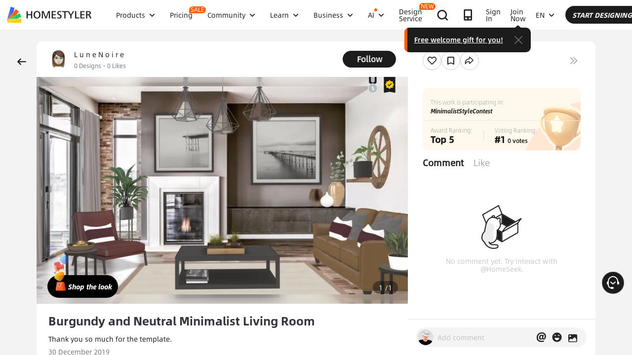

--- FILE ---
content_type: text/html
request_url: https://ipassport.homestyler.com/login.html?sourcePage=web_%2Fai-interior-design-detail%2Fburgundy-and-neutral-minimalist-living-room-mobile-819462b9-44cf-4273-9970-cc9e1bb7f824&bucket=B&lang=en_US
body_size: 5636
content:
<!doctype html><html><head><meta name="viewport" content="width=device-width,initial-scale=1,maximum-scale=1,user-scalable=no"/><meta content="text/html; charset=UTF-8" http-equiv="Content-Type"/><meta name="robots" content="noindex"/><meta name="spm-id" content="a1zmxy.26483827"><meta name="aplus-waiting" content="MAN"><meta property="og:title" content="2024 Best Interior Design App"><meta property="og:description" content="Get Free Membership and Try It Now!"><meta property="og:type" content="website"><meta property="og:site_name" content="Homestyler"><meta property="og:image" content="https://prod-hsm-designs.oss-accelerate.aliyuncs.com/production/upload/images/a743c132-dd7c-4548-933b-c3f844c50232.jpg"><meta property="fb:app_id" content="1121002354709813"><meta name="twitter:card" content="summary_large_image"><meta name="twitter:site" content="@homestyler"><meta name="twitter:title" content="2024 Best Interior Design App"><meta name="twitter:description" content="Get Free Membership and Try It Now!"><meta name="twitter:image" content="https://prod-hsm-designs.oss-accelerate.aliyuncs.com/production/upload/images/a743c132-dd7c-4548-933b-c3f844c50232.jpg"><title>Sign In - Homestyler</title><link rel="stylesheet" href="https://at.alicdn.com/t/font_2158813_cq5avo073bo.css"/><style>body {
      width: 100vw;
      height: 100vh;
      position: relative;
      overflow: hidden;
    }

    .init-loading {
      top: 0;
      left: 0;
      width: 100%;
      height: 100%;
    }

    .init-loading {
      position: absolute;
      z-index: 252;
      background-color: #fff;
    }

    @keyframes spinner {
      0% {
        transform: rotate(0);
      }

      to {
        transform: rotate(359deg);
      }
    }

    .init-loading .loading-circle {
      position: absolute;
      top: 50%;
      left: 50%;
      display: block;
      margin-top: -20px;
      margin-left: -20px;
      width: 40px;
      height: 40px;
      border-radius: 100%;
      transition: all 0.2s ease-in-out;
      transform: translate(-50%, -50%);
      border: 4px solid #2e92de;
      border-top-color: rgba(46, 146, 222, 0.6);
      animation: spinner 0.6s linear infinite;
      -webkit-animation: spinner 0.6s linear infinite;
      -moz-animation: spinner 0.6s linear infinite;
      -o-animation: spinner 0.6s linear infinite;
    }</style><script>const isYandexBrowser = () => {
      return /YaBrowser/i.test(navigator.userAgent);
    };
    if(isYandexBrowser()){    
      (function(m,e,t,r,i,k,a){m[i]=m[i]||function(){(m[i].a=m[i].a||[]).push(arguments)};
      m[i].l=1*new Date();
      for (var j = 0; j < document.scripts.length; j++) {if (document.scripts[j].src === r) { return; }}
      k=e.createElement(t),a=e.getElementsByTagName(t)[0],k.async=1,k.src=r,a.parentNode.insertBefore(k,a)})
      (window, document, "script", "https://mc.yandex.ru/metrika/tag.js", "ym");
      ym(100477858, "init", {
          clickmap:true,
          trackLinks:true,
          accurateTrackBounce:true,
          webvisor:true
      });
    }</script><noscript><div><img src="https://mc.yandex.ru/watch/100477858" style="position:absolute; left:-9999px;" alt=""/></div></noscript><script src="https://assets.alicdn.com/g/sd/baxia/1.1.20/baxiaCommon.js" async="async"></script><script src="https://g.alicdn.com/??/AWSC/AWSC/awsc.js,/sd/baxia-entry/baxiaCommon.js" async="async"></script><script src="https://appleid.cdn-apple.com/appleauth/static/jsapi/appleid/1/en_US/appleid.auth.js"></script><script>window.dataLayer = window.dataLayer || [];</script><script>(function(w,d,s,l,i){w[l]=w[l]||[];w[l].push({'gtm.start':
    new Date().getTime(),event:'gtm.js'});var f=d.getElementsByTagName(s)[0],
    j=d.createElement(s),dl=l!='dataLayer'?'&l='+l:'';j.async=true;j.src=
    'https://www.googletagmanager.com/gtm.js?id='+i+dl;f.parentNode.insertBefore(j,f);
    })(window,document,'script','dataLayer','GTM-T6PPJ49');</script><link rel="icon" href="https://g.alicdn.com/tpsjj/homestyler-global-assets/1.0.86/favicon.ico"><script defer="defer" src="https://g.alicdn.com/tpsjj/homestyler-global-assets/1.0.86/runtime.f3473e7acf777f1f910e.js"></script><script defer="defer" src="https://g.alicdn.com/tpsjj/homestyler-global-assets/1.0.86/login.f3473e7acf777f1f910e.js"></script></head><body><div id="initLoading" class="init-loading"><div class="loading-circle"></div></div><div id="drgSignInPanel" class="sign-in-panel basic-panel login-basic-panel" style="display: none"><div class="basic-panel-content"><h2 class="title flex-align-center" id="title"><img class="logo" id="signInLogo"> <span id="drgSignInPanelTitle">Sign In</span></h2><div class="social-link"><div class="sign-up-using"><div class="social-login-main"><a class="social-login-item" onclick="winOpen('/social/google/login', 'google');  return false;" href="#"><div class="btn adsk-social-btn googleplus" title="googleplus"></div><h3 class="useGoogleSign" id="useGoogleSign">Continue with Google</h3><div class="last-login last-login-common last-login-google" id="last-login-google"><span class="last-login-account">Last login account </span><span class="last-login-icon last-login-icon-common"></span></div></a><a class="social-login-item" onclick="winOpen('/social/facebook/login', 'fb'); return false;" href="#"><div class="btn adsk-social-btn facebook" title="facebook"></div><h3 class="useFacebookSign" id="useFacebookSign">Continue with Google</h3><div class="last-login last-login-common last-login-fb" id="last-login-fb"><span class="last-login-account">Last login account </span><span class="last-login-icon last-login-icon-common"></span></div></a></div><div class="social-login"><a class="social-login-item" onclick="winOpen('/social/apple/login', 'apple');  return false;" href="#"><div class="btn adsk-social-btn apple" title="apple"><span class="h1 useAppleSign" id="useAppleSign">Use Apple Sign</span></div><div class="last-login last-login-common last-login-apple" id="last-login-apple"><span class="last-login-account">Last login account </span><span class="last-login-icon last-login-icon-apple"></span></div></a><a class="social-login-item vkontakte-area" onclick="winOpen('/social/vkontakte/login', 'vkontakte')" href="#" id="vkontakteLogin"><div class="btn adsk-social-btn vkontakte" title="vkontakte"><span class="h1" id="useVKontakteSign">使用 VK 登录</span></div><div class="last-login last-login-common last-login-vkontakte" id="last-login-vkontakte"><span class="last-login-account">Last login account </span><span class="last-login-icon last-login-icon-vkontakte"></span></div></a><a class="social-login-item telegram-area" onclick="winOpen('telegram.html', 'telegram')" href="#" id="telegramLogin"><div class="btn adsk-social-btn telegram" title="telegram"><span class="h1" id="useTelegramSign">使用 Telegram 登录</span></div><div class="last-login last-login-common last-login-telegram" id="last-login-telegram"><span class="last-login-account">Last login account </span><span class="last-login-icon last-login-icon-telegram"></span></div></a><a class="social-login-item" onclick="twitterError('twitter')" href="#"><div class="btn adsk-social-btn twitter" title="twitter"><span class="h1" id="useTwitterSign">使用 Twitter 登录</span></div><div class="last-login last-login-common last-login-twitter" id="last-login-twitter"><span class="last-login-account">Last login account </span><span class="last-login-icon last-login-icon-twitter"></span></div></a></div></div><div class="sign-in-with"><p class="orSignInWith" id="signInWith">Or</p></div></div><form class="form sign-in-form"><div class="form-group"><div class="input-wrap"><input class="input-bar emailAddress" placeholder="Email Address" type="email" id="drgSignInEmail"/><p class="error-message signUpEmailError" id="emailErrorMessage">Email Error</p></div></div><div class="form-group"><div class="input-wrap"><input class="input-bar drgSignInPassword" autocomplete="on" placeholder="Password" type="password" id="drgSignInPassword"/> <img src="https://img.alicdn.com/imgextra/i4/O1CN01hnS25F1MNK3sZ6qsl_!!6000000001422-2-tps-57-45.png" class="eye close-eye"> <img src="https://img.alicdn.com/imgextra/i2/O1CN01rFwwVx1rRfunkxEJA_!!6000000005628-2-tps-54-30.png" class="eye open-eye"><p class="error-message passwordErrorMessage" id="passwordErrorMessage">Password Error</p></div></div><div class="generic-error-message"><p class="error-message" id="cannotLoginErrorMessage">Cannot Login Error Message</p></div><div class="form-password-ops"><div class="flex-space-between"><span></span> <a class="forget-password" id="drgForgotPassword">Forget Password</a></div></div><input type="submit" value="Sign In" id="drgSignInSubmit" onclick="spmClick('signin_signin_click')"/></form><p class="poweredby"><span id="poweredBy">Powered by </span><strong>HOMESTYLER</strong></p></div><div class="account-with no-account" id="accountWith"><span id="noAccount">No account?</span> <a id="drgSignInJoinNow" class="create-one" onclick="spmSign('signup')">Create One</a></div></div><div id="drgJoinPanel" class="join-now-panel basic-panel login-basic-panel" style="display: none"><div class="basic-panel-content"><h2 class="title flex-align-center" id="drgJoinPanelHead"><img class="logo" id="signInLogo" src="https://img.alicdn.com/imgextra/i4/O1CN01M4vBNT1MnQWSyaVaV_!!6000000001479-2-tps-72-72.png"><div class="join-title-text"><span id="drgJoinPanelTitle">Sign Up</span> <span class="btn-tag">Free</span></div></h2><div class="mgm-invitation" id="mgmInvitation">Sign Up to get xxx and yourself a gift</div><div class="social-link"><div class="sign-up-using"><div class="social-login-main"><a class="social-login-item" onclick="winOpen('/social/google/login', 'google');  return false;" href="#"><div class="btn adsk-social-btn googleplus" title="googleplus"></div><h3 class="useGoogleSign" id="useGoogleSign">Continue with Google</h3></a><a class="social-login-item" onclick="winOpen('/social/facebook/login', 'fb'); return false;" href="#"><div class="btn adsk-social-btn facebook" title="facebook"></div><h3 class="useFacebookSign" id="useFacebookSign">Continue with Google</h3></a></div><div class="social-login"><a onclick="winOpen('/social/apple/login', 'apple');  return false;" href="#"><div class="btn adsk-social-btn apple" title="apple"><span class="h1 useAppleSign">Use Apple Sign</span></div></a><a class="vkontakte-area" onclick="winOpen('/social/vkontakte/login', 'vkontakte');  return false;" href="#" id="vkontakteRegister"><div class="btn adsk-social-btn vkontakte" title="vkontakte"><span class="h1 useVKontakteSign">Use VK Sign</span></div></a><a class="telegram-area" onclick="winOpen('telegram.html', 'telegram');  return false;" href="#" id="telegramRegister"><div class="btn adsk-social-btn telegram" title="telegram"><span class="h1 useTelegramSign">Use VK Sign</span></div></a></div></div><div class="sign-in-with"><p class="orSignInWith" id="signUpWith">Or</p></div></div><form class="form join-now-form"><div class="form-group"><div class="input-wrap"><input id="drgJoinEmail" class="input-bar emailAddress" placeholder="Email Address" type="email"/><p class="error-message sign-up-email-error signUpEmailError" id="signUpEmailError">Email Error</p></div></div><div class="form-group"><div class="input-wrap"><input id="drgJoinPassword" class="input-bar drgSignInPassword" placeholder="Password" type="password"/> <img src="https://img.alicdn.com/imgextra/i4/O1CN01hnS25F1MNK3sZ6qsl_!!6000000001422-2-tps-57-45.png" class="eye close-eye"> <img src="https://img.alicdn.com/imgextra/i2/O1CN01rFwwVx1rRfunkxEJA_!!6000000005628-2-tps-54-30.png" class="eye open-eye"><p class="error-message sign-up-password-error passwordErrorMessage" id="signUpPasswordError">Password Error</p></div></div><div class="drg-join-sumit-wrap"><input id="drgJoinSumit" type="submit" value="Create Account" onclick="spmClick('signup_create_click')"/></div><div class="sign-up-error"><p class="error-message signUpError" id="signUpError">Sign Up Error</p></div></form><div class="agreement"><p><span id="byClicking">By clicking on "Create Account", you agree to the Homestyler® </span><a target="_blank" id="endUser" href="https://www.homestyler.com/about/agreement">End User License Agreement</a> <span id="and">and</span> <a target="_blank" class="privacyPolicy" href="https://www.homestyler.com/about/privacy">Privacy Policy</a> <span>.</span></p></div></div><div class="account-with have-account"><span id="alreadyHaveAccount">Already have an account?</span> <a class="sign-in-btn" id="signInLink" onclick="spmSign('signin')">Sign In</a></div></div><div id="drgForgotPasswordPanel" class="password-reset-panel basic-panel login-basic-panel" style="opacity: 1; display: none"><div class="basic-panel-content"><img class="logo reset-logo" src="https://img.alicdn.com/imgextra/i4/O1CN01M4vBNT1MnQWSyaVaV_!!6000000001479-2-tps-72-72.png"><h2 class="title" id="passwordResetPanel">Password Reset</h2><p class="tips" id="emailTips">Please enter your email address and we will send you instructions on how to reset your password.</p><form class="form reset-password-form"><div class="form-group"><div class="input-wrap"><input class="input-bar form-email emailAddress" type="email" id="drgForgotPasswordEmail" placeholder="Email Address"/><p class="error-message signUpEmailError">Email Error</p></div></div><p class="error-message passwordErrorMessage">Password Error</p><input id="drgForgotPasswordSubmit" class="drgForgotPasswordSubmit-send" type="submit" value="Send"/> <a rel="nofollow" target="_blank" href="https://www.homestyler.com/about/privacy" class="privacyPolicy">Privacy Policy</a></form><i id="drgResetSignInJoinNow" class="reset-password-back iconfont iconback"></i></div></div><div class="loading-status"><div class="loading-circle"></div><h3 class="success-massage" id="successMessage">Success</h3><h3 class="error-opps" id="errorOpps">Opps!</h3><p class="error-message" id="errorCommonMessage">Your email or password did not match our records.</p></div><div id="drgVerifyCodePanel" class="sign-in-panel basic-panel login-basic-panel" style="display: none"><div class="basic-panel-content"><i id="drgVerifBack" class="reset-password-back iconfont iconback"></i> <img class="logo" id="verifyLogo"><h2 class="modal-title" id="drgVerifyPanelTitle">Check your inbox</h2><p class="drgVerifyPanelTitle"><span class="drgVerifySend">we sent to </span><span class="drgVerifyEmail"></span><span class="drgVerifyDesc">to finish your account setup，Please input verification Code</span></p><form class="form sign-in-form"><div class="form-group-code"><div class="input-wrap-code"><input class="input-code-bar emailCode" type="input" id="drgVerifyEmailCode" maxlength="6"/></div><p class="error-message sign-up-code-error" id="emailCodeMessage">Email Error</p></div><input type="submit" value="Verify" id="drgVerifyCodeSubmit" class="drgVerifyCodeInit" onclick="spmClick('register_code_verify')"/></form><div class="verify-in-with"><span id="alreadyHaveCode">Haven't received the verification code?</span> <a class="sign-in-btn" id="resend_code" onclick="spmClick('register_code_resend')">Resend the code?</a></div></div></div><div id="modal"><div class="modal-content basic-panel-content create-content"><img class="logo create-logo" src="https://img.alicdn.com/imgextra/i4/O1CN01M4vBNT1MnQWSyaVaV_!!6000000001479-2-tps-72-72.png"><h2 id="modal-title" class="modal-title">Check your inbox</h2><p class="create-new-tips" id="create-new-tips"><span class="clickOn">Click on the link we sent to </span><span class="create-email"></span> <span id="completeAccount">to complete your account setup</span></p><p class="create-new-tips" id="forget-new-tips"><span class="clickOn">click on the link we sent to </span><span class="create-email"></span> <span id="resetPassword">to reset your password</span></p><div class="operation"><a class="open-button" target="_blank" href="https://mail.google.com/" onclick="spmClick('open_gmail_clk')"><img class="logo" src="https://img.alicdn.com/imgextra/i1/O1CN01UUSryL1nNJgNuAyzD_!!6000000005077-2-tps-40-40.png"> <span id="openGmail">Open Gmail</span> </a><a class="open-button" target="_blank" href="https://outlook.live.com/mail/" onclick="spmClick('open_outlook_clk')"><img class="logo" src="https://img.alicdn.com/imgextra/i2/O1CN01eVbPNq1hXUn1SjJJF_!!6000000004287-2-tps-44-44.png"> <span id="openOutlook">Open Outlook</span></a><p class="create-no-email" id="createNoEmail">No email in your inbox or spam floder?</p><p><a class="let-resend again-send" id="letResend">Let's resend</a></p><p class="wrong-address"><span id="wrongAddress">Wrong address?</span> <a class="let-resend modal-ok" id="logOut">Log Out</a> <span id="toSignWidth">to sign in with a different email.</span></p></div></div></div><div class="grey-mask"></div><div class="resend-result" id="resend-result"><img id="resend-result-icon" class="resend-result-icon" src="https://prod-hsm-designs.oss-us-east-1.aliyuncs.com/production/upload/images/b13e1012-ff60-4ef5-9b9d-7e9c587e7d9a.png"> <span id="resend-result-tips">Sent successfully</span></div><noscript><iframe src="https://www.googletagmanager.com/ns.html?id=GTM-T6PPJ49" height="0" width="0" style="display:none;visibility:hidden"></iframe></noscript></body><script>!(function (c, b, d, a) {
    c[a] || (c[a] = {}); c[a].config = { pid: "d59w6xjyk8@9bb8ed421087192", appType: "web", imgUrl: "https://arms-retcode.aliyuncs.com/r.png?", sendResource: true, enableLinkTrace: true, behavior: true };
    with (b) with (body) with (insertBefore(createElement("script"), firstChild)) setAttribute("crossorigin", "", src = d)
  })(window, document, "https://retcode.alicdn.com/retcode/bl.js", "__bl");</script><script>function baxiaInit() {
    try {
      window.baxiaCommon && window.baxiaCommon.init({
        checkApiPath: function (url) {
          if (
            url.indexOf("global-api.homestyler") > 0 ||
            url.indexOf("ipassport.homestyler") > 0
          ) {
            return true;
          }
        },
      });
    } catch (error) {
      console.log('baxiaInit-error', error);
    }
  }

  function loopLoaded() {
    if (window.baxiaCommon) {
      baxiaInit();
    } else {
      var count = 0;
      var promiseTimer = setInterval(() => {
        count++;
        if (window.baxiaCommon || count > 100) {
          clearInterval(promiseTimer);
          baxiaInit();
        }
      }, 100);
    }
  }
  loopLoaded();

  function spmClick(path, params = '', gmkey = 'CLK') {
    const env = adsk.drgCommon.env();
    adsk.drgCommon.spmClick(`signin.${env}_${path}`, params, gmkey);
  }

  function winOpen(url, channel) {
    spmClick('3rdAuth_click', `channel=${channel}`)
    var w = 520,
      h = 570;
    var dualScreenLeft =
      window.screenLeft != undefined ? window.screenLeft : screen.left;
    var dualScreenTop =
      window.screenTop != undefined ? window.screenTop : screen.top;

    var width = window.innerWidth
      ? window.innerWidth
      : document.documentElement.clientWidth
        ? document.documentElement.clientWidth
        : screen.width;
    var height = window.innerHeight
      ? window.innerHeight
      : document.documentElement.clientHeight
        ? document.documentElement.clientHeight
        : screen.height;

    var left = width / 2 - w / 2 + dualScreenLeft;
    var top = height / 2 - h / 2 + dualScreenTop;
    let baseUrl = adsk.drgUtil.SOCIAL_LOGIN_PAGE_URL;
    if (channel === 'telegram') {
      baseUrl = adsk.drgUtil.HOME;
    }
    url = baseUrl + url;
    var newWindow = window.open(
      url,
      "_blank",
      "location=yes,scrollbars=yes,status=yes, width=" +
      w +
      ", height=" +
      h +
      ", top=" +
      top +
      ", left=" +
      left
    );

    if (window.focus) {
      newWindow.focus();
    }
    window.localStorage.setItem('loginType', channel)
  }

  function spmSign(type) {
    const clickPath = type === 'signup' ? 'signin_createone_click' : 'signup_signin_click';
    spmClick(clickPath);
  }

  function twitterError(channel) {
    adsk.drgUtil.showGeneralMessage('#drgSignInPanel', {
      key: 'loginpg.ctn166',
      msg: 'Sorry, Twitter login is not available for the moment . You could use the Twitter registered email to log in as an alternative and click "Forgot Password" to set up a password. Or <a href="mailto:homestyler-support@service.alibaba.com">contact us</a>.'
    });
  }</script></html>

--- FILE ---
content_type: text/html; charset=utf-8
request_url: https://www.google.com/recaptcha/api2/aframe
body_size: 183
content:
<!DOCTYPE HTML><html><head><meta http-equiv="content-type" content="text/html; charset=UTF-8"></head><body><script nonce="6JWmaLvRQlxm4M5mVfgrsg">/** Anti-fraud and anti-abuse applications only. See google.com/recaptcha */ try{var clients={'sodar':'https://pagead2.googlesyndication.com/pagead/sodar?'};window.addEventListener("message",function(a){try{if(a.source===window.parent){var b=JSON.parse(a.data);var c=clients[b['id']];if(c){var d=document.createElement('img');d.src=c+b['params']+'&rc='+(localStorage.getItem("rc::a")?sessionStorage.getItem("rc::b"):"");window.document.body.appendChild(d);sessionStorage.setItem("rc::e",parseInt(sessionStorage.getItem("rc::e")||0)+1);localStorage.setItem("rc::h",'1769084396528');}}}catch(b){}});window.parent.postMessage("_grecaptcha_ready", "*");}catch(b){}</script></body></html>

--- FILE ---
content_type: application/javascript
request_url: https://gj.mmstat.com/eg.js?t=1769084392637
body_size: -76
content:
window.goldlog=(window.goldlog||{});goldlog.Etag="3wP5Ic0dxAACARLgACq4Z/iY";goldlog.stag=1;

--- FILE ---
content_type: application/javascript
request_url: https://cdn-publish-filemanager.homestyler.com/prod/_homestyler/_nuxt/dist/client/vendor-vue-element.bd717acb686474ea11c2.js
body_size: 141062
content:
/*! For license information please see LICENSES */
(window.webpackJsonp=window.webpackJsonp||[]).push([[2],{1020:function(e,t,n){"use strict";(function(e){var i=n(1021),r=n.n(i);function o(e){return o="function"==typeof Symbol&&"symbol"==typeof Symbol.iterator?function(e){return typeof e}:function(e){return e&&"function"==typeof Symbol&&e.constructor===Symbol&&e!==Symbol.prototype?"symbol":typeof e},o(e)}function a(e,t){(null==t||t>e.length)&&(t=e.length);for(var n=0,i=new Array(t);n<t;n++)i[n]=e[n];return i}function s(e,t){var n;if("undefined"==typeof Symbol||null==e[Symbol.iterator]){if(Array.isArray(e)||(n=function(e,t){if(e){if("string"==typeof e)return a(e,t);var n=Object.prototype.toString.call(e).slice(8,-1);return"Object"===n&&e.constructor&&(n=e.constructor.name),"Map"===n||"Set"===n?Array.from(e):"Arguments"===n||/^(?:Ui|I)nt(?:8|16|32)(?:Clamped)?Array$/.test(n)?a(e,t):void 0}}(e))||t&&e&&"number"==typeof e.length){n&&(e=n);var i=0,r=function(){};return{s:r,n:function(){return i>=e.length?{done:!0}:{done:!1,value:e[i++]}},e:function(e){throw e},f:r}}throw new TypeError("Invalid attempt to iterate non-iterable instance.\nIn order to be iterable, non-array objects must have a [Symbol.iterator]() method.")}var o,s=!0,l=!1;return{s:function(){n=e[Symbol.iterator]()},n:function(){var e=n.next();return s=e.done,e},e:function(e){l=!0,o=e},f:function(){try{s||null==n.return||n.return()}finally{if(l)throw o}}}}function l(e){return Array.isArray(e)}function u(e){return void 0===e}function c(e){return"object"===o(e)}function d(e){return"object"===o(e)&&null!==e}function f(e){return"function"==typeof e}function p(e){return"string"==typeof e}var h=(function(){try{return!u(window)}catch(e){return!1}}()?window:e).console||{};function m(e){h&&h.warn&&h.warn(e)}var v=function(e){return m("".concat(e," is not supported in browser builds"))},g={title:void 0,titleChunk:"",titleTemplate:"%s",htmlAttrs:{},bodyAttrs:{},headAttrs:{},base:[],link:[],meta:[],style:[],script:[],noscript:[],__dangerouslyDisableSanitizers:[],__dangerouslyDisableSanitizersByTagID:{}},b="_vueMeta",y="metaInfo",_="data-vue-meta",x="data-vue-meta-server-rendered",C="vmid",w="content",S="template",O=!0,$=10,k="ssr",E=Object.keys(g),T=[E[12],E[13]],j=[E[1],E[2],"changed"].concat(T),P=[E[3],E[4],E[5]],M=["link","style","script"],I=["once","skip","template"],N=["body","pbody"],F=["allowfullscreen","amp","amp-boilerplate","async","autofocus","autoplay","checked","compact","controls","declare","default","defaultchecked","defaultmuted","defaultselected","defer","disabled","enabled","formnovalidate","hidden","indeterminate","inert","ismap","itemscope","loop","multiple","muted","nohref","noresize","noshade","novalidate","nowrap","open","pauseonexit","readonly","required","reversed","scoped","seamless","selected","sortable","truespeed","typemustmatch","visible"],A=null;function R(e,t,n){var i=e.debounceWait;t[b].initialized||!t[b].initializing&&"watcher"!==n||(t[b].initialized=null),t[b].initialized&&!t[b].pausing&&function(e,t){if(!(t=void 0===t?10:t))return void e();clearTimeout(A),A=setTimeout(function(){e()},t)}(function(){t.$meta().refresh()},i)}function L(e,t,n){if(!Array.prototype.findIndex){for(var i=0;i<e.length;i++)if(t.call(n,e[i],i,e))return i;return-1}return e.findIndex(t,n)}function D(e){return Array.from?Array.from(e):Array.prototype.slice.call(e)}function z(e,t){if(!Array.prototype.includes){for(var n in e)if(e[n]===t)return!0;return!1}return e.includes(t)}var B=function(e,t){return(t||document).querySelectorAll(e)};function V(e,t){return e[t]||(e[t]=document.getElementsByTagName(t)[0]),e[t]}function H(e,t,n){var i=t.appId,r=t.attribute,o=t.type,a=t.tagIDKeyName;n=n||{};var s=["".concat(o,"[").concat(r,'="').concat(i,'"]'),"".concat(o,"[data-").concat(a,"]")].map(function(e){for(var t in n){var i=n[t],r=i&&!0!==i?'="'.concat(i,'"'):"";e+="[data-".concat(t).concat(r,"]")}return e});return D(B(s.join(", "),e))}function W(e,t){e.removeAttribute(t)}function U(e){return(e=e||this)&&(!0===e[b]||c(e[b]))}function q(e,t){return e[b].pausing=!0,function(){return K(e,t)}}function K(e,t){if(e[b].pausing=!1,t||void 0===t)return e.$meta().refresh()}function G(e){var t=e.$router;!e[b].navGuards&&t&&(e[b].navGuards=!0,t.beforeEach(function(t,n,i){q(e),i()}),t.afterEach(function(){e.$nextTick(function(){var t=K(e).metaInfo;t&&f(t.afterNavigation)&&t.afterNavigation(t)})}))}var X=1;function Y(e,t){var n=["activated","deactivated","beforeMount"],i=!1;return{beforeCreate:function(){var r=this,o="$root",a=this[o],s=this.$options,l=e.config.devtools;if(Object.defineProperty(this,"_hasMetaInfo",{configurable:!0,get:function(){return l&&!a[b].deprecationWarningShown&&(m("VueMeta DeprecationWarning: _hasMetaInfo has been deprecated and will be removed in a future version. Please use hasMetaInfo(vm) instead"),a[b].deprecationWarningShown=!0),U(this)}}),this===a&&a.$once("hook:beforeMount",function(){if(!(i=this.$el&&1===this.$el.nodeType&&this.$el.hasAttribute("data-server-rendered"))&&a[b]&&1===a[b].appId){var e=V({},"html");i=e&&e.hasAttribute(t.ssrAttribute)}}),!u(s[t.keyName])&&null!==s[t.keyName]){if(a[b]||(a[b]={appId:X},X++,l&&a.$options[t.keyName]&&this.$nextTick(function(){var e=function(e,t,n){if(Array.prototype.find)return e.find(t,n);for(var i=0;i<e.length;i++)if(t.call(n,e[i],i,e))return e[i]}(a.$children,function(e){return e.$vnode&&e.$vnode.fnOptions});e&&e.$vnode.fnOptions[t.keyName]&&m("VueMeta has detected a possible global mixin which adds a ".concat(t.keyName," property to all Vue components on the page. This could cause severe performance issues. If possible, use $meta().addApp to add meta information instead"))})),!this[b]){this[b]=!0;for(var c=this.$parent;c&&c!==a;)u(c[b])&&(c[b]=!1),c=c.$parent}f(s[t.keyName])&&(s.computed=s.computed||{},s.computed.$metaInfo=s[t.keyName],this.$isServer||this.$on("hook:created",function(){this.$watch("$metaInfo",function(){R(t,this[o],"watcher")})})),u(a[b].initialized)&&(a[b].initialized=this.$isServer,a[b].initialized||(a[b].initializedSsr||(a[b].initializedSsr=!0,this.$on("hook:beforeMount",function(){var e=this[o];i&&(e[b].appId=t.ssrAppId)})),this.$on("hook:mounted",function(){var e=this[o];e[b].initialized||(e[b].initializing=!0,this.$nextTick(function(){var n=e.$meta().refresh(),i=n.tags,r=n.metaInfo;!1===i&&null===e[b].initialized&&this.$nextTick(function(){return R(t,e,"init")}),e[b].initialized=!0,delete e[b].initializing,!t.refreshOnceOnNavigation&&r.afterNavigation&&G(e)}))}),t.refreshOnceOnNavigation&&G(a))),this.$on("hook:destroyed",function(){var e=this;this.$parent&&U(this)&&(delete this._hasMetaInfo,this.$nextTick(function(){if(t.waitOnDestroyed&&e.$el&&e.$el.offsetParent)var n=setInterval(function(){e.$el&&null!==e.$el.offsetParent||(clearInterval(n),R(t,e.$root,"destroyed"))},50);else R(t,e.$root,"destroyed")}))}),this.$isServer||n.forEach(function(e){r.$on("hook:".concat(e),function(){R(t,this[o],e)})})}}}}function J(e,t){return t&&c(e)?(l(e[t])||(e[t]=[]),e):l(e)?e:[]}var Q=[[/&/g,"&"],[/</g,"<"],[/>/g,">"],[/"/g,'"'],[/'/g,"'"]];function Z(e,t,n,i){var r=t.tagIDKeyName,o=n.doEscape,a=void 0===o?function(e){return e}:o,s={};for(var u in e){var c=e[u];if(z(j,u))s[u]=c;else{var f=T[0];if(n[f]&&z(n[f],u))s[u]=c;else{var h=e[r];if(h&&(f=T[1],n[f]&&n[f][h]&&z(n[f][h],u)))s[u]=c;else if(p(c)?s[u]=a(c):l(c)?s[u]=c.map(function(e){return d(e)?Z(e,t,n,!0):a(e)}):d(c)?s[u]=Z(c,t,n,!0):s[u]=c,i){var m=a(u);u!==m&&(s[m]=s[u],delete s[u])}}}}return s}function ee(e,t,n){n=n||[];var i={doEscape:function(e){return n.reduce(function(e,t){return e.replace(t[0],t[1])},e)}};return T.forEach(function(e,n){if(0===n)J(t,e);else if(1===n)for(var r in t[e])J(t[e],r);i[e]=t[e]}),Z(t,e,i)}function te(e,t,n,i){var r=e.component,o=e.metaTemplateKeyName,a=e.contentKeyName;return!0!==n&&!0!==t[o]&&(u(n)&&t[o]&&(n=t[o],t[o]=!0),n?(u(i)&&(i=t[a]),t[a]=f(n)?n.call(r,i):n.replace(/%s/g,i),!0):(delete t[o],!1))}var ne=!1;function ie(e,t,n){return n=n||{},void 0===t.title&&delete t.title,P.forEach(function(e){if(t[e])for(var n in t[e])n in t[e]&&void 0===t[e][n]&&(z(F,n)&&!ne&&(m("VueMeta: Please note that since v2 the value undefined is not used to indicate boolean attributes anymore, see migration guide for details"),ne=!0),delete t[e][n])}),r()(e,t,{arrayMerge:function(e,t){return function(e,t,n){var i=e.component,r=e.tagIDKeyName,o=e.metaTemplateKeyName,a=e.contentKeyName,s=[];return t.length||n.length?(t.forEach(function(e,t){if(e[r]){var l=L(n,function(t){return t[r]===e[r]}),u=n[l];if(-1!==l){if(a in u&&void 0===u[a]||"innerHTML"in u&&void 0===u.innerHTML)return s.push(e),void n.splice(l,1);if(null!==u[a]&&null!==u.innerHTML){var c=e[o];if(c){if(!u[o])return te({component:i,metaTemplateKeyName:o,contentKeyName:a},u,c),void(u.template=!0);u[a]||te({component:i,metaTemplateKeyName:o,contentKeyName:a},u,void 0,e[a])}}else n.splice(l,1)}else s.push(e)}else s.push(e)}),s.concat(n)):s}(n,e,t)}})}function re(e,t){return oe(e||{},t,g)}function oe(e,t,n){if(n=n||{},t._inactive)return n;var i=(e=e||{}).keyName,r=t.$metaInfo,o=t.$options,a=t.$children;if(o[i]){var s=r||o[i];c(s)&&(n=ie(n,s,e))}return a.length&&a.forEach(function(t){(function(e){return(e=e||this)&&!u(e[b])})(t)&&(n=oe(e,t,n))}),n}var ae=[];function se(e,t,n,i){var r=e.tagIDKeyName,o=!1;return n.forEach(function(e){e[r]&&e.callback&&(o=!0,function(e,t){1===arguments.length&&(t=e,e=""),ae.push([e,t])}("".concat(t,"[data-").concat(r,'="').concat(e[r],'"]'),e.callback))}),i&&o?le():o}function le(){var e;"complete"!==(e||document).readyState?document.onreadystatechange=function(){ue()}:ue()}function ue(e){ae.forEach(function(t){var n=t[0],i=t[1],r="".concat(n,'[onload="this.__vm_l=1"]'),o=[];e||(o=D(B(r))),e&&e.matches(r)&&(o=[e]),o.forEach(function(e){if(!e.__vm_cb){var t=function(){e.__vm_cb=!0,W(e,"onload"),i(e)};e.__vm_l?t():e.__vm_ev||(e.__vm_ev=!0,e.addEventListener("load",t))}})})}var ce,de={};function fe(e,t,n,i,r){var o=(t||{}).attribute,a=r.getAttribute(o);a&&(de[n]=JSON.parse(decodeURI(a)),W(r,o));var s=de[n]||{},l=[];for(var u in s)void 0!==s[u]&&e in s[u]&&(l.push(u),i[u]||delete s[u][e]);for(var c in i){var d=s[c];d&&d[e]===i[c]||(l.push(c),void 0!==i[c]&&(s[c]=s[c]||{},s[c][e]=i[c]))}for(var f=0,p=l;f<p.length;f++){var h=p[f],m=s[h],v=[];for(var g in m)Array.prototype.push.apply(v,[].concat(m[g]));if(v.length){var b=z(F,h)&&v.some(Boolean)?"":v.filter(function(e){return void 0!==e}).join(" ");r.setAttribute(h,b)}else W(r,h)}de[n]=s}function pe(e){(e||""===e)&&(document.title=e)}function he(e,t,n,i,r,o){var a=t||{},s=a.attribute,l=a.tagIDKeyName,u=N.slice();u.push(l);var c=[],d={appId:e,attribute:s,type:n,tagIDKeyName:l},f={head:H(r,d),pbody:H(o,d,{pbody:!0}),body:H(o,d,{body:!0})};if(i.length>1){var p=[];i=i.filter(function(e){var t=JSON.stringify(e),n=!z(p,t);return p.push(t),n})}i.forEach(function(t){if(!t.skip){var i=document.createElement(n);t.once||i.setAttribute(s,e),Object.keys(t).forEach(function(e){if(!z(I,e))if("innerHTML"!==e)if("json"!==e)if("cssText"!==e)if("callback"!==e){var n=z(u,e)?"data-".concat(e):e,r=z(F,e);if(!r||t[e]){var o=r?"":t[e];i.setAttribute(n,o)}}else i.onload=function(){return t[e](i)};else i.styleSheet?i.styleSheet.cssText=t.cssText:i.appendChild(document.createTextNode(t.cssText));else i.innerHTML=JSON.stringify(t.json);else i.innerHTML=t.innerHTML});var r,o=f[function(e){var t=e.body,n=e.pbody;return t?"body":n?"pbody":"head"}(t)],a=o.some(function(e,t){return r=t,i.isEqualNode(e)});a&&(r||0===r)?o.splice(r,1):c.push(i)}});var h=[];for(var m in f)Array.prototype.push.apply(h,f[m]);return h.forEach(function(e){e.parentNode.removeChild(e)}),c.forEach(function(e){e.hasAttribute("data-body")?o.appendChild(e):e.hasAttribute("data-pbody")?o.insertBefore(e,o.firstChild):r.appendChild(e)}),{oldTags:h,newTags:c}}function me(e,t,n){var i=t=t||{},r=i.ssrAttribute,o=i.ssrAppId,a={},s=V(a,"html");if(e===o&&s.hasAttribute(r)){W(s,r);var u=!1;return M.forEach(function(e){n[e]&&se(t,e,n[e])&&(u=!0)}),u&&le(),!1}var c={},d={};for(var f in n)if(!z(j,f))if("title"!==f){if(z(P,f)){var p=f.substr(0,4);fe(e,t,f,n[f],V(a,p))}else if(l(n[f])){var h=he(e,t,f,n[f],V(a,"head"),V(a,"body")),m=h.oldTags,v=h.newTags;v.length&&(c[f]=v,d[f]=m)}}else pe(n.title);return{tagsAdded:c,tagsRemoved:d}}function ve(e,t,n){return{set:function(i){return function(e,t,n,i){if(e&&e.$el)return me(t,n,i);(ce=ce||{})[t]=i}(e,t,n,i)},remove:function(){return function(e,t,n){if(e&&e.$el){var i,r={},o=s(P);try{for(o.s();!(i=o.n()).done;){var a=i.value,l=a.substr(0,4);fe(t,n,a,{},V(r,l))}}catch(e){o.e(e)}finally{o.f()}return function(e,t){var n=e.attribute;D(B("[".concat(n,'="').concat(t,'"]'))).map(function(e){return e.remove()})}(n,t)}ce[t]&&(delete ce[t],be())}(e,t,n)}}}function ge(){return ce}function be(e){!e&&Object.keys(ce).length||(ce=void 0)}function ye(e,t){if(t=t||{},!e[b])return m("This vue app/component has no vue-meta configuration"),{};var n=function(e,t,n,i){n=n||[];var r=(e=e||{}).tagIDKeyName;return t.title&&(t.titleChunk=t.title),t.titleTemplate&&"%s"!==t.titleTemplate&&te({component:i,contentKeyName:"title"},t,t.titleTemplate,t.titleChunk||""),t.base&&(t.base=Object.keys(t.base).length?[t.base]:[]),t.meta&&(t.meta=t.meta.filter(function(e,t,n){return!e[r]||t===L(n,function(t){return t[r]===e[r]})}),t.meta.forEach(function(t){return te(e,t)})),ee(e,t,n)}(t,re(t,e),Q,e),i=me(e[b].appId,t,n);i&&f(n.changed)&&(n.changed(n,i.tagsAdded,i.tagsRemoved),i={addedTags:i.tagsAdded,removedTags:i.tagsRemoved});var r=ge();if(r){for(var o in r)me(o,t,r[o]),delete r[o];be(!0)}return{vm:e,metaInfo:n,tags:i}}function _e(e){e=e||{};var t=this.$root;return{getOptions:function(){return function(e){var t={};for(var n in e)t[n]=e[n];return t}(e)},setOptions:function(n){var i="refreshOnceOnNavigation";n&&n[i]&&(e.refreshOnceOnNavigation=!!n[i],G(t));var r="debounceWait";if(n&&r in n){var o=parseInt(n[r]);isNaN(o)||(e.debounceWait=o)}var a="waitOnDestroyed";n&&a in n&&(e.waitOnDestroyed=!!n[a])},refresh:function(){return ye(t,e)},inject:function(e){return v("inject")},pause:function(){return q(t)},resume:function(){return K(t)},addApp:function(n){return ve(t,n,e)}}}function xe(e,t){e.__vuemeta_installed||(e.__vuemeta_installed=!0,t=function(e){return{keyName:(e=c(e)?e:{}).keyName||y,attribute:e.attribute||_,ssrAttribute:e.ssrAttribute||x,tagIDKeyName:e.tagIDKeyName||C,contentKeyName:e.contentKeyName||w,metaTemplateKeyName:e.metaTemplateKeyName||S,debounceWait:u(e.debounceWait)?$:e.debounceWait,waitOnDestroyed:u(e.waitOnDestroyed)?O:e.waitOnDestroyed,ssrAppId:e.ssrAppId||k,refreshOnceOnNavigation:!!e.refreshOnceOnNavigation}}(t),e.prototype.$meta=function(){return _e.call(this,t)},e.mixin(Y(e,t)))}u(window)||u(window.Vue)||xe(window.Vue);var Ce={version:"2.4.0",install:xe,generate:function(e,t){return v("generate")},hasMetaInfo:U};t.a=Ce}).call(this,n(124))},1041:function(e,t,n){e.exports=function(e){var t={};function n(i){if(t[i])return t[i].exports;var r=t[i]={i:i,l:!1,exports:{}};return e[i].call(r.exports,r,r.exports,n),r.l=!0,r.exports}return n.m=e,n.c=t,n.d=function(e,t,i){n.o(e,t)||Object.defineProperty(e,t,{enumerable:!0,get:i})},n.r=function(e){"undefined"!=typeof Symbol&&Symbol.toStringTag&&Object.defineProperty(e,Symbol.toStringTag,{value:"Module"}),Object.defineProperty(e,"__esModule",{value:!0})},n.t=function(e,t){if(1&t&&(e=n(e)),8&t)return e;if(4&t&&"object"==typeof e&&e&&e.__esModule)return e;var i=Object.create(null);if(n.r(i),Object.defineProperty(i,"default",{enumerable:!0,value:e}),2&t&&"string"!=typeof e)for(var r in e)n.d(i,r,function(t){return e[t]}.bind(null,r));return i},n.n=function(e){var t=e&&e.__esModule?function(){return e.default}:function(){return e};return n.d(t,"a",t),t},n.o=function(e,t){return Object.prototype.hasOwnProperty.call(e,t)},n.p="/dist/",n(n.s=94)}({0:function(e,t,n){"use strict";function i(e,t,n,i,r,o,a,s){var l,u="function"==typeof e?e.options:e;if(t&&(u.render=t,u.staticRenderFns=n,u._compiled=!0),i&&(u.functional=!0),o&&(u._scopeId="data-v-"+o),a?(l=function(e){(e=e||this.$vnode&&this.$vnode.ssrContext||this.parent&&this.parent.$vnode&&this.parent.$vnode.ssrContext)||"undefined"==typeof __VUE_SSR_CONTEXT__||(e=__VUE_SSR_CONTEXT__),r&&r.call(this,e),e&&e._registeredComponents&&e._registeredComponents.add(a)},u._ssrRegister=l):r&&(l=s?function(){r.call(this,this.$root.$options.shadowRoot)}:r),l)if(u.functional){u._injectStyles=l;var c=u.render;u.render=function(e,t){return l.call(t),c(e,t)}}else{var d=u.beforeCreate;u.beforeCreate=d?[].concat(d,l):[l]}return{exports:e,options:u}}n.d(t,"a",function(){return i})},11:function(e,t){e.exports=n(312)},22:function(e,t){e.exports=n(461)},4:function(e,t){e.exports=n(194)},94:function(e,t,n){"use strict";n.r(t);var i=function(){var e=this,t=e.$createElement,n=e._self._c||t;return n("div",{staticClass:"el-switch",class:{"is-disabled":e.switchDisabled,"is-checked":e.checked},attrs:{role:"switch","aria-checked":e.checked,"aria-disabled":e.switchDisabled},on:{click:function(t){return t.preventDefault(),e.switchValue(t)}}},[n("input",{ref:"input",staticClass:"el-switch__input",attrs:{type:"checkbox",id:e.id,name:e.name,"true-value":e.activeValue,"false-value":e.inactiveValue,disabled:e.switchDisabled},on:{change:e.handleChange,keydown:function(t){return!("button"in t)&&e._k(t.keyCode,"enter",13,t.key,"Enter")?null:e.switchValue(t)}}}),e.inactiveIconClass||e.inactiveText?n("span",{class:["el-switch__label","el-switch__label--left",e.checked?"":"is-active"]},[e.inactiveIconClass?n("i",{class:[e.inactiveIconClass]}):e._e(),!e.inactiveIconClass&&e.inactiveText?n("span",{attrs:{"aria-hidden":e.checked}},[e._v(e._s(e.inactiveText))]):e._e()]):e._e(),n("span",{ref:"core",staticClass:"el-switch__core",style:{width:e.coreWidth+"px"}}),e.activeIconClass||e.activeText?n("span",{class:["el-switch__label","el-switch__label--right",e.checked?"is-active":""]},[e.activeIconClass?n("i",{class:[e.activeIconClass]}):e._e(),!e.activeIconClass&&e.activeText?n("span",{attrs:{"aria-hidden":!e.checked}},[e._v(e._s(e.activeText))]):e._e()]):e._e()])};i._withStripped=!0;var r=n(4),o=n.n(r),a=n(22),s=n.n(a),l=n(11),u=n.n(l),c={name:"ElSwitch",mixins:[s()("input"),u.a,o.a],inject:{elForm:{default:""}},props:{value:{type:[Boolean,String,Number],default:!1},disabled:{type:Boolean,default:!1},width:{type:Number,default:40},activeIconClass:{type:String,default:""},inactiveIconClass:{type:String,default:""},activeText:String,inactiveText:String,activeColor:{type:String,default:""},inactiveColor:{type:String,default:""},activeValue:{type:[Boolean,String,Number],default:!0},inactiveValue:{type:[Boolean,String,Number],default:!1},name:{type:String,default:""},validateEvent:{type:Boolean,default:!0},id:String},data:function(){return{coreWidth:this.width}},created:function(){~[this.activeValue,this.inactiveValue].indexOf(this.value)||this.$emit("input",this.inactiveValue)},computed:{checked:function(){return this.value===this.activeValue},switchDisabled:function(){return this.disabled||(this.elForm||{}).disabled}},watch:{checked:function(){this.$refs.input.checked=this.checked,(this.activeColor||this.inactiveColor)&&this.setBackgroundColor(),this.validateEvent&&this.dispatch("ElFormItem","el.form.change",[this.value])}},methods:{handleChange:function(e){var t=this,n=this.checked?this.inactiveValue:this.activeValue;this.$emit("input",n),this.$emit("change",n),this.$nextTick(function(){t.$refs.input&&(t.$refs.input.checked=t.checked)})},setBackgroundColor:function(){var e=this.checked?this.activeColor:this.inactiveColor;this.$refs.core.style.borderColor=e,this.$refs.core.style.backgroundColor=e},switchValue:function(){!this.switchDisabled&&this.handleChange()},getMigratingConfig:function(){return{props:{"on-color":"on-color is renamed to active-color.","off-color":"off-color is renamed to inactive-color.","on-text":"on-text is renamed to active-text.","off-text":"off-text is renamed to inactive-text.","on-value":"on-value is renamed to active-value.","off-value":"off-value is renamed to inactive-value.","on-icon-class":"on-icon-class is renamed to active-icon-class.","off-icon-class":"off-icon-class is renamed to inactive-icon-class."}}}},mounted:function(){this.coreWidth=this.width||40,(this.activeColor||this.inactiveColor)&&this.setBackgroundColor(),this.$refs.input.checked=this.checked}},d=n(0),f=Object(d.a)(c,i,[],!1,null,null,null);f.options.__file="packages/switch/src/component.vue";var p=f.exports;p.install=function(e){e.component(p.name,p)};t.default=p}})},1042:function(e,t,n){e.exports=function(e){var t={};function n(i){if(t[i])return t[i].exports;var r=t[i]={i:i,l:!1,exports:{}};return e[i].call(r.exports,r,r.exports,n),r.l=!0,r.exports}return n.m=e,n.c=t,n.d=function(e,t,i){n.o(e,t)||Object.defineProperty(e,t,{enumerable:!0,get:i})},n.r=function(e){"undefined"!=typeof Symbol&&Symbol.toStringTag&&Object.defineProperty(e,Symbol.toStringTag,{value:"Module"}),Object.defineProperty(e,"__esModule",{value:!0})},n.t=function(e,t){if(1&t&&(e=n(e)),8&t)return e;if(4&t&&"object"==typeof e&&e&&e.__esModule)return e;var i=Object.create(null);if(n.r(i),Object.defineProperty(i,"default",{enumerable:!0,value:e}),2&t&&"string"!=typeof e)for(var r in e)n.d(i,r,function(t){return e[t]}.bind(null,r));return i},n.n=function(e){var t=e&&e.__esModule?function(){return e.default}:function(){return e};return n.d(t,"a",t),t},n.o=function(e,t){return Object.prototype.hasOwnProperty.call(e,t)},n.p="/dist/",n(n.s=101)}({0:function(e,t,n){"use strict";function i(e,t,n,i,r,o,a,s){var l,u="function"==typeof e?e.options:e;if(t&&(u.render=t,u.staticRenderFns=n,u._compiled=!0),i&&(u.functional=!0),o&&(u._scopeId="data-v-"+o),a?(l=function(e){(e=e||this.$vnode&&this.$vnode.ssrContext||this.parent&&this.parent.$vnode&&this.parent.$vnode.ssrContext)||"undefined"==typeof __VUE_SSR_CONTEXT__||(e=__VUE_SSR_CONTEXT__),r&&r.call(this,e),e&&e._registeredComponents&&e._registeredComponents.add(a)},u._ssrRegister=l):r&&(l=s?function(){r.call(this,this.$root.$options.shadowRoot)}:r),l)if(u.functional){u._injectStyles=l;var c=u.render;u.render=function(e,t){return l.call(t),c(e,t)}}else{var d=u.beforeCreate;u.beforeCreate=d?[].concat(d,l):[l]}return{exports:e,options:u}}n.d(t,"a",function(){return i})},101:function(e,t,n){"use strict";n.r(t);var i=function(){var e=this,t=e.$createElement,n=e._self._c||t;return!e.lazy||e.loaded||e.active?n("div",{directives:[{name:"show",rawName:"v-show",value:e.active,expression:"active"}],staticClass:"el-tab-pane",attrs:{role:"tabpanel","aria-hidden":!e.active,id:"pane-"+e.paneName,"aria-labelledby":"tab-"+e.paneName}},[e._t("default")],2):e._e()};i._withStripped=!0;var r={name:"ElTabPane",componentName:"ElTabPane",props:{label:String,labelContent:Function,name:String,closable:Boolean,disabled:Boolean,lazy:Boolean},data:function(){return{index:null,loaded:!1}},computed:{isClosable:function(){return this.closable||this.$parent.closable},active:function(){var e=this.$parent.currentName===(this.name||this.index);return e&&(this.loaded=!0),e},paneName:function(){return this.name||this.index}},updated:function(){this.$parent.$emit("tab-nav-update")}},o=n(0),a=Object(o.a)(r,i,[],!1,null,null,null);a.options.__file="packages/tabs/src/tab-pane.vue";var s=a.exports;s.install=function(e){e.component(s.name,s)};t.default=s}})},1043:function(e,t,n){e.exports=function(e){var t={};function n(i){if(t[i])return t[i].exports;var r=t[i]={i:i,l:!1,exports:{}};return e[i].call(r.exports,r,r.exports,n),r.l=!0,r.exports}return n.m=e,n.c=t,n.d=function(e,t,i){n.o(e,t)||Object.defineProperty(e,t,{enumerable:!0,get:i})},n.r=function(e){"undefined"!=typeof Symbol&&Symbol.toStringTag&&Object.defineProperty(e,Symbol.toStringTag,{value:"Module"}),Object.defineProperty(e,"__esModule",{value:!0})},n.t=function(e,t){if(1&t&&(e=n(e)),8&t)return e;if(4&t&&"object"==typeof e&&e&&e.__esModule)return e;var i=Object.create(null);if(n.r(i),Object.defineProperty(i,"default",{enumerable:!0,value:e}),2&t&&"string"!=typeof e)for(var r in e)n.d(i,r,function(t){return e[t]}.bind(null,r));return i},n.n=function(e){var t=e&&e.__esModule?function(){return e.default}:function(){return e};return n.d(t,"a",t),t},n.o=function(e,t){return Object.prototype.hasOwnProperty.call(e,t)},n.p="/dist/",n(n.s=63)}({0:function(e,t,n){"use strict";function i(e,t,n,i,r,o,a,s){var l,u="function"==typeof e?e.options:e;if(t&&(u.render=t,u.staticRenderFns=n,u._compiled=!0),i&&(u.functional=!0),o&&(u._scopeId="data-v-"+o),a?(l=function(e){(e=e||this.$vnode&&this.$vnode.ssrContext||this.parent&&this.parent.$vnode&&this.parent.$vnode.ssrContext)||"undefined"==typeof __VUE_SSR_CONTEXT__||(e=__VUE_SSR_CONTEXT__),r&&r.call(this,e),e&&e._registeredComponents&&e._registeredComponents.add(a)},u._ssrRegister=l):r&&(l=s?function(){r.call(this,this.$root.$options.shadowRoot)}:r),l)if(u.functional){u._injectStyles=l;var c=u.render;u.render=function(e,t){return l.call(t),c(e,t)}}else{var d=u.beforeCreate;u.beforeCreate=d?[].concat(d,l):[l]}return{exports:e,options:u}}n.d(t,"a",function(){return i})},16:function(e,t){e.exports=n(407)},3:function(e,t){e.exports=n(172)},63:function(e,t,n){"use strict";n.r(t);var i=function(){var e=this,t=e.$createElement;return(e._self._c||t)("div",{staticClass:"el-tabs__active-bar",class:"is-"+e.rootTabs.tabPosition,style:e.barStyle})};i._withStripped=!0;var r=n(3),o={name:"TabBar",props:{tabs:Array},inject:["rootTabs"],computed:{barStyle:{get:function(){var e=this,t={},n=0,i=0,o=-1!==["top","bottom"].indexOf(this.rootTabs.tabPosition)?"width":"height",a="width"===o?"x":"y",s=function(e){return e.toLowerCase().replace(/( |^)[a-z]/g,function(e){return e.toUpperCase()})};this.tabs.every(function(t,a){var l=Object(r.arrayFind)(e.$parent.$refs.tabs||[],function(e){return e.id.replace("tab-","")===t.paneName});if(!l)return!1;if(t.active){i=l["client"+s(o)];var u=window.getComputedStyle(l);return"width"===o&&e.tabs.length>1&&(i-=parseFloat(u.paddingLeft)+parseFloat(u.paddingRight)),"width"===o&&(n+=parseFloat(u.paddingLeft)),!1}return n+=l["client"+s(o)],!0});var l="translate"+s(a)+"("+n+"px)";return t[o]=i+"px",t.transform=l,t.msTransform=l,t.webkitTransform=l,t}}}},a=n(0),s=Object(a.a)(o,i,[],!1,null,null,null);s.options.__file="packages/tabs/src/tab-bar.vue";var l=s.exports,u=n(16);function c(){}var d=function(e){return e.toLowerCase().replace(/( |^)[a-z]/g,function(e){return e.toUpperCase()})},f={name:"TabNav",components:{TabBar:l},inject:["rootTabs"],props:{panes:Array,currentName:String,editable:Boolean,onTabClick:{type:Function,default:c},onTabRemove:{type:Function,default:c},type:String,stretch:Boolean},data:function(){return{scrollable:!1,navOffset:0,isFocus:!1,focusable:!0}},computed:{navStyle:function(){return{transform:"translate"+(-1!==["top","bottom"].indexOf(this.rootTabs.tabPosition)?"X":"Y")+"(-"+this.navOffset+"px)"}},sizeName:function(){return-1!==["top","bottom"].indexOf(this.rootTabs.tabPosition)?"width":"height"}},methods:{scrollPrev:function(){var e=this.$refs.navScroll["offset"+d(this.sizeName)],t=this.navOffset;if(t){var n=t>e?t-e:0;this.navOffset=n}},scrollNext:function(){var e=this.$refs.nav["offset"+d(this.sizeName)],t=this.$refs.navScroll["offset"+d(this.sizeName)],n=this.navOffset;if(!(e-n<=t)){var i=e-n>2*t?n+t:e-t;this.navOffset=i}},scrollToActiveTab:function(){if(this.scrollable){var e=this.$refs.nav,t=this.$el.querySelector(".is-active");if(t){var n=this.$refs.navScroll,i=-1!==["top","bottom"].indexOf(this.rootTabs.tabPosition),r=t.getBoundingClientRect(),o=n.getBoundingClientRect(),a=i?e.offsetWidth-o.width:e.offsetHeight-o.height,s=this.navOffset,l=s;i?(r.left<o.left&&(l=s-(o.left-r.left)),r.right>o.right&&(l=s+r.right-o.right)):(r.top<o.top&&(l=s-(o.top-r.top)),r.bottom>o.bottom&&(l=s+(r.bottom-o.bottom))),l=Math.max(l,0),this.navOffset=Math.min(l,a)}}},update:function(){if(this.$refs.nav){var e=this.sizeName,t=this.$refs.nav["offset"+d(e)],n=this.$refs.navScroll["offset"+d(e)],i=this.navOffset;if(n<t){var r=this.navOffset;this.scrollable=this.scrollable||{},this.scrollable.prev=r,this.scrollable.next=r+n<t,t-r<n&&(this.navOffset=t-n)}else this.scrollable=!1,i>0&&(this.navOffset=0)}},changeTab:function(e){var t=e.keyCode,n=void 0,i=void 0,r=void 0;-1!==[37,38,39,40].indexOf(t)&&(r=e.currentTarget.querySelectorAll("[role=tab]"),i=Array.prototype.indexOf.call(r,e.target),r[n=37===t||38===t?0===i?r.length-1:i-1:i<r.length-1?i+1:0].focus(),r[n].click(),this.setFocus())},setFocus:function(){this.focusable&&(this.isFocus=!0)},removeFocus:function(){this.isFocus=!1},visibilityChangeHandler:function(){var e=this,t=document.visibilityState;"hidden"===t?this.focusable=!1:"visible"===t&&setTimeout(function(){e.focusable=!0},50)},windowBlurHandler:function(){this.focusable=!1},windowFocusHandler:function(){var e=this;setTimeout(function(){e.focusable=!0},50)}},updated:function(){this.update()},render:function(e){var t=this,n=this.type,i=this.panes,r=this.editable,o=this.stretch,a=this.onTabClick,s=this.onTabRemove,l=this.navStyle,u=this.scrollable,c=this.scrollNext,d=this.scrollPrev,f=this.changeTab,p=this.setFocus,h=this.removeFocus,m=u?[e("span",{class:["el-tabs__nav-prev",u.prev?"":"is-disabled"],on:{click:d}},[e("i",{class:"el-icon-arrow-left"})]),e("span",{class:["el-tabs__nav-next",u.next?"":"is-disabled"],on:{click:c}},[e("i",{class:"el-icon-arrow-right"})])]:null,v=this._l(i,function(n,i){var o,l=n.name||n.index||i,u=n.isClosable||r;n.index=""+i;var c=u?e("span",{class:"el-icon-close",on:{click:function(e){s(n,e)}}}):null,d=n.$slots.label||n.label,f=n.active?0:-1;return e("div",{class:(o={"el-tabs__item":!0},o["is-"+t.rootTabs.tabPosition]=!0,o["is-active"]=n.active,o["is-disabled"]=n.disabled,o["is-closable"]=u,o["is-focus"]=t.isFocus,o),attrs:{id:"tab-"+l,"aria-controls":"pane-"+l,role:"tab","aria-selected":n.active,tabindex:f},key:"tab-"+l,ref:"tabs",refInFor:!0,on:{focus:function(){p()},blur:function(){h()},click:function(e){h(),a(n,l,e)},keydown:function(e){!u||46!==e.keyCode&&8!==e.keyCode||s(n,e)}}},[d,c])});return e("div",{class:["el-tabs__nav-wrap",u?"is-scrollable":"","is-"+this.rootTabs.tabPosition]},[m,e("div",{class:["el-tabs__nav-scroll"],ref:"navScroll"},[e("div",{class:["el-tabs__nav","is-"+this.rootTabs.tabPosition,o&&-1!==["top","bottom"].indexOf(this.rootTabs.tabPosition)?"is-stretch":""],ref:"nav",style:l,attrs:{role:"tablist"},on:{keydown:f}},[n?null:e("tab-bar",{attrs:{tabs:i}}),v])])])},mounted:function(){var e=this;Object(u.addResizeListener)(this.$el,this.update),document.addEventListener("visibilitychange",this.visibilityChangeHandler),window.addEventListener("blur",this.windowBlurHandler),window.addEventListener("focus",this.windowFocusHandler),setTimeout(function(){e.scrollToActiveTab()},0)},beforeDestroy:function(){this.$el&&this.update&&Object(u.removeResizeListener)(this.$el,this.update),document.removeEventListener("visibilitychange",this.visibilityChangeHandler),window.removeEventListener("blur",this.windowBlurHandler),window.removeEventListener("focus",this.windowFocusHandler)}},p=f,h=Object(a.a)(p,undefined,undefined,!1,null,null,null);h.options.__file="packages/tabs/src/tab-nav.vue";var m={name:"ElTabs",components:{TabNav:h.exports},props:{type:String,activeName:String,closable:Boolean,addable:Boolean,value:{},editable:Boolean,tabPosition:{type:String,default:"top"},beforeLeave:Function,stretch:Boolean},provide:function(){return{rootTabs:this}},data:function(){return{currentName:this.value||this.activeName,panes:[]}},watch:{activeName:function(e){this.setCurrentName(e)},value:function(e){this.setCurrentName(e)},currentName:function(e){var t=this;this.$refs.nav&&this.$nextTick(function(){t.$refs.nav.$nextTick(function(e){t.$refs.nav.scrollToActiveTab()})})}},methods:{calcPaneInstances:function(){var e=this,t=arguments.length>0&&void 0!==arguments[0]&&arguments[0];if(this.$slots.default){var n=this.$slots.default.filter(function(e){return e.tag&&e.componentOptions&&"ElTabPane"===e.componentOptions.Ctor.options.name}).map(function(e){return e.componentInstance}),i=!(n.length===this.panes.length&&n.every(function(t,n){return t===e.panes[n]}));(t||i)&&(this.panes=n)}else 0!==this.panes.length&&(this.panes=[])},handleTabClick:function(e,t,n){e.disabled||(this.setCurrentName(t),this.$emit("tab-click",e,n))},handleTabRemove:function(e,t){e.disabled||(t.stopPropagation(),this.$emit("edit",e.name,"remove"),this.$emit("tab-remove",e.name))},handleTabAdd:function(){this.$emit("edit",null,"add"),this.$emit("tab-add")},setCurrentName:function(e){var t=this,n=function(){t.currentName=e,t.$emit("input",e)};if(this.currentName!==e&&this.beforeLeave){var i=this.beforeLeave(e,this.currentName);i&&i.then?i.then(function(){n(),t.$refs.nav&&t.$refs.nav.removeFocus()},function(){}):!1!==i&&n()}else n()}},render:function(e){var t,n=this.type,i=this.handleTabClick,r=this.handleTabRemove,o=this.handleTabAdd,a=this.currentName,s=this.panes,l=this.editable,u=this.addable,c=this.tabPosition,d=this.stretch,f=l||u?e("span",{class:"el-tabs__new-tab",on:{click:o,keydown:function(e){13===e.keyCode&&o()}},attrs:{tabindex:"0"}},[e("i",{class:"el-icon-plus"})]):null,p=e("div",{class:["el-tabs__header","is-"+c]},[f,e("tab-nav",{props:{currentName:a,onTabClick:i,onTabRemove:r,editable:l,type:n,panes:s,stretch:d},ref:"nav"})]),h=e("div",{class:"el-tabs__content"},[this.$slots.default]);return e("div",{class:(t={"el-tabs":!0,"el-tabs--card":"card"===n},t["el-tabs--"+c]=!0,t["el-tabs--border-card"]="border-card"===n,t)},["bottom"!==c?[p,h]:[h,p]])},created:function(){this.currentName||this.setCurrentName("0"),this.$on("tab-nav-update",this.calcPaneInstances.bind(null,!0))},mounted:function(){this.calcPaneInstances()},updated:function(){this.calcPaneInstances()}},v=m,g=Object(a.a)(v,undefined,undefined,!1,null,null,null);g.options.__file="packages/tabs/src/tabs.vue";var b=g.exports;b.install=function(e){e.component(b.name,b)};t.default=b}})},1044:function(e,t,n){e.exports=function(e){var t={};function n(i){if(t[i])return t[i].exports;var r=t[i]={i:i,l:!1,exports:{}};return e[i].call(r.exports,r,r.exports,n),r.l=!0,r.exports}return n.m=e,n.c=t,n.d=function(e,t,i){n.o(e,t)||Object.defineProperty(e,t,{enumerable:!0,get:i})},n.r=function(e){"undefined"!=typeof Symbol&&Symbol.toStringTag&&Object.defineProperty(e,Symbol.toStringTag,{value:"Module"}),Object.defineProperty(e,"__esModule",{value:!0})},n.t=function(e,t){if(1&t&&(e=n(e)),8&t)return e;if(4&t&&"object"==typeof e&&e&&e.__esModule)return e;var i=Object.create(null);if(n.r(i),Object.defineProperty(i,"default",{enumerable:!0,value:e}),2&t&&"string"!=typeof e)for(var r in e)n.d(i,r,function(t){return e[t]}.bind(null,r));return i},n.n=function(e){var t=e&&e.__esModule?function(){return e.default}:function(){return e};return n.d(t,"a",t),t},n.o=function(e,t){return Object.prototype.hasOwnProperty.call(e,t)},n.p="/dist/",n(n.s=68)}({0:function(e,t,n){"use strict";function i(e,t,n,i,r,o,a,s){var l,u="function"==typeof e?e.options:e;if(t&&(u.render=t,u.staticRenderFns=n,u._compiled=!0),i&&(u.functional=!0),o&&(u._scopeId="data-v-"+o),a?(l=function(e){(e=e||this.$vnode&&this.$vnode.ssrContext||this.parent&&this.parent.$vnode&&this.parent.$vnode.ssrContext)||"undefined"==typeof __VUE_SSR_CONTEXT__||(e=__VUE_SSR_CONTEXT__),r&&r.call(this,e),e&&e._registeredComponents&&e._registeredComponents.add(a)},u._ssrRegister=l):r&&(l=s?function(){r.call(this,this.$root.$options.shadowRoot)}:r),l)if(u.functional){u._injectStyles=l;var c=u.render;u.render=function(e,t){return l.call(t),c(e,t)}}else{var d=u.beforeCreate;u.beforeCreate=d?[].concat(d,l):[l]}return{exports:e,options:u}}n.d(t,"a",function(){return i})},68:function(e,t,n){"use strict";n.r(t);var i=function(){var e=this,t=e.$createElement,n=e._self._c||t;return n("div",{class:["el-skeleton__item","el-skeleton__"+e.variant]},["image"===e.variant?n("img-placeholder"):e._e()],1)};i._withStripped=!0;var r=function(){var e=this.$createElement,t=this._self._c||e;return t("svg",{attrs:{viewBox:"0 0 1024 1024",xmlns:"http://www.w3.org/2000/svg"}},[t("path",{attrs:{d:"M64 896V128h896v768H64z m64-128l192-192 116.352 116.352L640 448l256 307.2V192H128v576z m224-480a96 96 0 1 1-0.064 192.064A96 96 0 0 1 352 288z"}})])};r._withStripped=!0;var o={name:"ImgPlaceholder"},a=n(0),s=Object(a.a)(o,r,[],!1,null,null,null);s.options.__file="packages/skeleton/src/img-placeholder.vue";var l,u=s.exports,c={name:"ElSkeletonItem",props:{variant:{type:String,default:"text"}},components:(l={},l[u.name]=u,l)},d=Object(a.a)(c,i,[],!1,null,null,null);d.options.__file="packages/skeleton/src/item.vue";var f=d.exports;f.install=function(e){e.component(f.name,f)};t.default=f}})},1045:function(e,t,n){e.exports=function(e){var t={};function n(i){if(t[i])return t[i].exports;var r=t[i]={i:i,l:!1,exports:{}};return e[i].call(r.exports,r,r.exports,n),r.l=!0,r.exports}return n.m=e,n.c=t,n.d=function(e,t,i){n.o(e,t)||Object.defineProperty(e,t,{enumerable:!0,get:i})},n.r=function(e){"undefined"!=typeof Symbol&&Symbol.toStringTag&&Object.defineProperty(e,Symbol.toStringTag,{value:"Module"}),Object.defineProperty(e,"__esModule",{value:!0})},n.t=function(e,t){if(1&t&&(e=n(e)),8&t)return e;if(4&t&&"object"==typeof e&&e&&e.__esModule)return e;var i=Object.create(null);if(n.r(i),Object.defineProperty(i,"default",{enumerable:!0,value:e}),2&t&&"string"!=typeof e)for(var r in e)n.d(i,r,function(t){return e[t]}.bind(null,r));return i},n.n=function(e){var t=e&&e.__esModule?function(){return e.default}:function(){return e};return n.d(t,"a",t),t},n.o=function(e,t){return Object.prototype.hasOwnProperty.call(e,t)},n.p="/dist/",n(n.s=129)}({0:function(e,t,n){"use strict";function i(e,t,n,i,r,o,a,s){var l,u="function"==typeof e?e.options:e;if(t&&(u.render=t,u.staticRenderFns=n,u._compiled=!0),i&&(u.functional=!0),o&&(u._scopeId="data-v-"+o),a?(l=function(e){(e=e||this.$vnode&&this.$vnode.ssrContext||this.parent&&this.parent.$vnode&&this.parent.$vnode.ssrContext)||"undefined"==typeof __VUE_SSR_CONTEXT__||(e=__VUE_SSR_CONTEXT__),r&&r.call(this,e),e&&e._registeredComponents&&e._registeredComponents.add(a)},u._ssrRegister=l):r&&(l=s?function(){r.call(this,this.$root.$options.shadowRoot)}:r),l)if(u.functional){u._injectStyles=l;var c=u.render;u.render=function(e,t){return l.call(t),c(e,t)}}else{var d=u.beforeCreate;u.beforeCreate=d?[].concat(d,l):[l]}return{exports:e,options:u}}n.d(t,"a",function(){return i})},129:function(e,t,n){"use strict";n.r(t);var i=function(){var e=this,t=e.$createElement,n=e._self._c||t;return n("div",[e.uiLoading?[n("div",e._b({class:["el-skeleton",e.animated?"is-animated":""]},"div",e.$attrs,!1),[e._l(e.count,function(t){return[e.loading?e._t("template",e._l(e.rows,function(i){return n("el-skeleton-item",{key:t+"-"+i,class:{"el-skeleton__paragraph":1!==i,"is-first":1===i,"is-last":i===e.rows&&e.rows>1},attrs:{variant:"p"}})})):e._e()]})],2)]:[e._t("default",null,null,e.$attrs)]],2)};i._withStripped=!0;var r={name:"ElSkeleton",props:{animated:{type:Boolean,default:!1},count:{type:Number,default:1},rows:{type:Number,default:4},loading:{type:Boolean,default:!0},throttle:{type:Number,default:0}},watch:{loading:{handler:function(e){var t=this;this.throttle<=0?this.uiLoading=e:e?(clearTimeout(this.timeoutHandle),this.timeoutHandle=setTimeout(function(){t.uiLoading=t.loading},this.throttle)):this.uiLoading=e},immediate:!0}},data:function(){return{uiLoading:this.throttle<=0&&this.loading}}},o=n(0),a=Object(o.a)(r,i,[],!1,null,null,null);a.options.__file="packages/skeleton/src/index.vue";var s=a.exports;s.install=function(e){e.component(s.name,s)};t.default=s}})},1046:function(e,t,n){e.exports=function(e){var t={};function n(i){if(t[i])return t[i].exports;var r=t[i]={i:i,l:!1,exports:{}};return e[i].call(r.exports,r,r.exports,n),r.l=!0,r.exports}return n.m=e,n.c=t,n.d=function(e,t,i){n.o(e,t)||Object.defineProperty(e,t,{enumerable:!0,get:i})},n.r=function(e){"undefined"!=typeof Symbol&&Symbol.toStringTag&&Object.defineProperty(e,Symbol.toStringTag,{value:"Module"}),Object.defineProperty(e,"__esModule",{value:!0})},n.t=function(e,t){if(1&t&&(e=n(e)),8&t)return e;if(4&t&&"object"==typeof e&&e&&e.__esModule)return e;var i=Object.create(null);if(n.r(i),Object.defineProperty(i,"default",{enumerable:!0,value:e}),2&t&&"string"!=typeof e)for(var r in e)n.d(i,r,function(t){return e[t]}.bind(null,r));return i},n.n=function(e){var t=e&&e.__esModule?function(){return e.default}:function(){return e};return n.d(t,"a",t),t},n.o=function(e,t){return Object.prototype.hasOwnProperty.call(e,t)},n.p="/dist/",n(n.s=136)}({136:function(e,t,n){"use strict";n.r(t);var i=n(3),r={default:{order:""},selection:{width:48,minWidth:48,realWidth:48,order:"",className:"el-table-column--selection"},expand:{width:48,minWidth:48,realWidth:48,order:""},index:{width:48,minWidth:48,realWidth:48,order:""}},o={selection:{renderHeader:function(e,t){var n=t.store;return e("el-checkbox",{attrs:{disabled:n.states.data&&0===n.states.data.length,indeterminate:n.states.selection.length>0&&!this.isAllSelected,value:this.isAllSelected},on:{input:this.toggleAllSelection}})},renderCell:function(e,t){var n=t.row,i=t.column,r=t.isSelected,o=t.store,a=t.$index;return e("el-checkbox",{nativeOn:{click:function(e){return e.stopPropagation()}},attrs:{value:r,disabled:!!i.selectable&&!i.selectable.call(null,n,a)},on:{input:function(){o.commit("rowSelectedChanged",n)}}})},sortable:!1,resizable:!1},index:{renderHeader:function(e,t){return t.column.label||"#"},renderCell:function(e,t){var n=t.$index,i=n+1,r=t.column.index;return"number"==typeof r?i=n+r:"function"==typeof r&&(i=r(n)),e("div",[i])},sortable:!1},expand:{renderHeader:function(e,t){return t.column.label||""},renderCell:function(e,t){var n=t.row,i=t.store,r=["el-table__expand-icon"];t.isExpanded&&r.push("el-table__expand-icon--expanded");return e("div",{class:r,on:{click:function(e){e.stopPropagation(),i.toggleRowExpansion(n)}}},[e("i",{class:"el-icon el-icon-arrow-right"})])},sortable:!1,resizable:!1,className:"el-table__expand-column"}};function a(e,t){var n=t.row,r=t.column,o=t.$index,a=r.property,s=a&&Object(i.getPropByPath)(n,a).v;return r&&r.formatter?r.formatter(n,r,s,o):s}var s=n(8),l=n(18),u=n.n(l),c=Object.assign||function(e){for(var t=1;t<arguments.length;t++){var n=arguments[t];for(var i in n)Object.prototype.hasOwnProperty.call(n,i)&&(e[i]=n[i])}return e},d=1,f={name:"ElTableColumn",props:{type:{type:String,default:"default"},label:String,className:String,labelClassName:String,property:String,prop:String,width:{},minWidth:{},renderHeader:Function,sortable:{type:[Boolean,String],default:!1},sortMethod:Function,sortBy:[String,Function,Array],resizable:{type:Boolean,default:!0},columnKey:String,align:String,headerAlign:String,showTooltipWhenOverflow:Boolean,showOverflowTooltip:Boolean,fixed:[Boolean,String],formatter:Function,selectable:Function,reserveSelection:Boolean,filterMethod:Function,filteredValue:Array,filters:Array,filterPlacement:String,filterMultiple:{type:Boolean,default:!0},index:[Number,Function],sortOrders:{type:Array,default:function(){return["ascending","descending",null]},validator:function(e){return e.every(function(e){return["ascending","descending",null].indexOf(e)>-1})}}},data:function(){return{isSubColumn:!1,columns:[]}},computed:{owner:function(){for(var e=this.$parent;e&&!e.tableId;)e=e.$parent;return e},columnOrTableParent:function(){for(var e=this.$parent;e&&!e.tableId&&!e.columnId;)e=e.$parent;return e},realWidth:function(){return Object(s.m)(this.width)},realMinWidth:function(){return Object(s.l)(this.minWidth)},realAlign:function(){return this.align?"is-"+this.align:null},realHeaderAlign:function(){return this.headerAlign?"is-"+this.headerAlign:this.realAlign}},methods:{getPropsData:function(){for(var e=this,t=arguments.length,n=Array(t),i=0;i<t;i++)n[i]=arguments[i];return n.reduce(function(t,n){return Array.isArray(n)&&n.forEach(function(n){t[n]=e[n]}),t},{})},getColumnElIndex:function(e,t){return[].indexOf.call(e,t)},setColumnWidth:function(e){return this.realWidth&&(e.width=this.realWidth),this.realMinWidth&&(e.minWidth=this.realMinWidth),e.minWidth||(e.minWidth=80),e.realWidth=void 0===e.width?e.minWidth:e.width,e},setColumnForcedProps:function(e){var t=e.type,n=o[t]||{};return Object.keys(n).forEach(function(t){var i=n[t];void 0!==i&&(e[t]="className"===t?e[t]+" "+i:i)}),e},setColumnRenders:function(e){var t=this;this.$createElement;this.renderHeader||"selection"!==e.type&&(e.renderHeader=function(n,i){var r=t.$scopedSlots.header;return r?r(i):e.label});var n=e.renderCell;return"expand"===e.type?(e.renderCell=function(e,t){return e("div",{class:"cell"},[n(e,t)])},this.owner.renderExpanded=function(e,n){return t.$scopedSlots.default?t.$scopedSlots.default(n):t.$slots.default}):(n=n||a,e.renderCell=function(i,r){var o=null;o=t.$scopedSlots.default?t.$scopedSlots.default(r):n(i,r);var a=function(e,t){var n=t.row,i=t.treeNode,r=t.store;if(!i)return null;var o=[];if(i.indent&&o.push(e("span",{class:"el-table__indent",style:{"padding-left":i.indent+"px"}})),"boolean"!=typeof i.expanded||i.noLazyChildren)o.push(e("span",{class:"el-table__placeholder"}));else{var a=["el-table__expand-icon",i.expanded?"el-table__expand-icon--expanded":""],s=["el-icon-arrow-right"];i.loading&&(s=["el-icon-loading"]),o.push(e("div",{class:a,on:{click:function(e){e.stopPropagation(),r.loadOrToggle(n)}}},[e("i",{class:s})]))}return o}(i,r),s={class:"cell",style:{}};return e.showOverflowTooltip&&(s.class+=" el-tooltip",s.style={width:(r.column.realWidth||r.column.width)-1+"px"}),i("div",s,[a,o])}),e},registerNormalWatchers:function(){var e=this,t={prop:"property",realAlign:"align",realHeaderAlign:"headerAlign",realWidth:"width"},n=["label","property","filters","filterMultiple","sortable","index","formatter","className","labelClassName","showOverflowTooltip"].reduce(function(e,t){return e[t]=t,e},t);Object.keys(n).forEach(function(n){var i=t[n];e.$watch(n,function(t){e.columnConfig[i]=t})})},registerComplexWatchers:function(){var e=this,t={realWidth:"width",realMinWidth:"minWidth"},n=["fixed"].reduce(function(e,t){return e[t]=t,e},t);Object.keys(n).forEach(function(n){var i=t[n];e.$watch(n,function(t){e.columnConfig[i]=t;var n="fixed"===i;e.owner.store.scheduleLayout(n)})})}},components:{ElCheckbox:u.a},beforeCreate:function(){this.row={},this.column={},this.$index=0,this.columnId=""},created:function(){var e=this.columnOrTableParent;this.isSubColumn=this.owner!==e,this.columnId=(e.tableId||e.columnId)+"_column_"+d++;var t=this.type||"default",n=""===this.sortable||this.sortable,i=c({},r[t],{id:this.columnId,type:t,property:this.prop||this.property,align:this.realAlign,headerAlign:this.realHeaderAlign,showOverflowTooltip:this.showOverflowTooltip||this.showTooltipWhenOverflow,filterable:this.filters||this.filterMethod,filteredValue:[],filterPlacement:"",isColumnGroup:!1,filterOpened:!1,sortable:n,index:this.index}),o=this.getPropsData(["columnKey","label","className","labelClassName","type","renderHeader","formatter","fixed","resizable"],["sortMethod","sortBy","sortOrders"],["selectable","reserveSelection"],["filterMethod","filters","filterMultiple","filterOpened","filteredValue","filterPlacement"]);o=Object(s.h)(i,o),o=Object(s.a)(this.setColumnRenders,this.setColumnWidth,this.setColumnForcedProps)(o),this.columnConfig=o,this.registerNormalWatchers(),this.registerComplexWatchers()},mounted:function(){var e=this.owner,t=this.columnOrTableParent,n=this.isSubColumn?t.$el.children:t.$refs.hiddenColumns.children,i=this.getColumnElIndex(n,this.$el);e.store.commit("insertColumn",this.columnConfig,i,this.isSubColumn?t.columnConfig:null)},destroyed:function(){if(this.$parent){var e=this.$parent;this.owner.store.commit("removeColumn",this.columnConfig,this.isSubColumn?e.columnConfig:null)}},render:function(e){return e("div",this.$slots.default)},install:function(e){e.component(f.name,f)}};t.default=f},18:function(e,t){e.exports=n(477)},3:function(e,t){e.exports=n(172)},8:function(e,t,n){"use strict";n.d(t,"b",function(){return o}),n.d(t,"j",function(){return s}),n.d(t,"d",function(){return l}),n.d(t,"e",function(){return u}),n.d(t,"c",function(){return c}),n.d(t,"g",function(){return d}),n.d(t,"f",function(){return f}),n.d(t,"h",function(){return h}),n.d(t,"m",function(){return m}),n.d(t,"l",function(){return v}),n.d(t,"k",function(){return g}),n.d(t,"a",function(){return b}),n.d(t,"n",function(){return y}),n.d(t,"o",function(){return _}),n.d(t,"i",function(){return x});var i=n(3),r="function"==typeof Symbol&&"symbol"==typeof Symbol.iterator?function(e){return typeof e}:function(e){return e&&"function"==typeof Symbol&&e.constructor===Symbol&&e!==Symbol.prototype?"symbol":typeof e},o=function(e){for(var t=e.target;t&&"HTML"!==t.tagName.toUpperCase();){if("TD"===t.tagName.toUpperCase())return t;t=t.parentNode}return null},a=function(e){return null!==e&&"object"===(void 0===e?"undefined":r(e))},s=function(e,t,n,r,o){if(!t&&!r&&(!o||Array.isArray(o)&&!o.length))return e;n="string"==typeof n?"descending"===n?-1:1:n&&n<0?-1:1;var s=r?null:function(n,r){return o?(Array.isArray(o)||(o=[o]),o.map(function(t){return"string"==typeof t?Object(i.getValueByPath)(n,t):t(n,r,e)})):("$key"!==t&&a(n)&&"$value"in n&&(n=n.$value),[a(n)?Object(i.getValueByPath)(n,t):n])};return e.map(function(e,t){return{value:e,index:t,key:s?s(e,t):null}}).sort(function(e,t){var i=function(e,t){if(r)return r(e.value,t.value);for(var n=0,i=e.key.length;n<i;n++){if(e.key[n]<t.key[n])return-1;if(e.key[n]>t.key[n])return 1}return 0}(e,t);return i||(i=e.index-t.index),i*n}).map(function(e){return e.value})},l=function(e,t){var n=null;return e.columns.forEach(function(e){e.id===t&&(n=e)}),n},u=function(e,t){for(var n=null,i=0;i<e.columns.length;i++){var r=e.columns[i];if(r.columnKey===t){n=r;break}}return n},c=function(e,t){var n=(t.className||"").match(/el-table_[^\s]+/gm);return n?l(e,n[0]):null},d=function(e,t){if(!e)throw new Error("row is required when get row identity");if("string"==typeof t){if(t.indexOf(".")<0)return e[t];for(var n=t.split("."),i=e,r=0;r<n.length;r++)i=i[n[r]];return i}if("function"==typeof t)return t.call(null,e)},f=function(e,t){var n={};return(e||[]).forEach(function(e,i){n[d(e,t)]={row:e,index:i}}),n};function p(e,t){return Object.prototype.hasOwnProperty.call(e,t)}function h(e,t){var n={},i=void 0;for(i in e)n[i]=e[i];for(i in t)if(p(t,i)){var r=t[i];void 0!==r&&(n[i]=r)}return n}function m(e){return void 0!==e&&(e=parseInt(e,10),isNaN(e)&&(e=null)),e}function v(e){return void 0!==e&&(e=m(e),isNaN(e)&&(e=80)),e}function g(e){return"number"==typeof e?e:"string"==typeof e?/^\d+(?:px)?$/.test(e)?parseInt(e,10):e:null}function b(){for(var e=arguments.length,t=Array(e),n=0;n<e;n++)t[n]=arguments[n];return 0===t.length?function(e){return e}:1===t.length?t[0]:t.reduce(function(e,t){return function(){return e(t.apply(void 0,arguments))}})}function y(e,t,n){var i=!1,r=e.indexOf(t),o=-1!==r,a=function(){e.push(t),i=!0},s=function(){e.splice(r,1),i=!0};return"boolean"==typeof n?n&&!o?a():!n&&o&&s():o?s():a(),i}function _(e,t){var n=arguments.length>2&&void 0!==arguments[2]?arguments[2]:"children",i=arguments.length>3&&void 0!==arguments[3]?arguments[3]:"hasChildren",r=function(e){return!(Array.isArray(e)&&e.length)};function o(e,a,s){t(e,a,s),a.forEach(function(e){if(e[i])t(e,null,s+1);else{var a=e[n];r(a)||o(e,a,s+1)}})}e.forEach(function(e){if(e[i])t(e,null,0);else{var a=e[n];r(a)||o(e,a,0)}})}var x=function(e,t){var n=Object.getOwnPropertyNames(e),i=Object.getOwnPropertyNames(t);if(n.length!==i.length)return!1;for(var r=0;r<n.length;r++){var o=n[r];if(e[o]!==t[o])return!1}return!0}}})},1047:function(e,t,n){e.exports=function(e){var t={};function n(i){if(t[i])return t[i].exports;var r=t[i]={i:i,l:!1,exports:{}};return e[i].call(r.exports,r,r.exports,n),r.l=!0,r.exports}return n.m=e,n.c=t,n.d=function(e,t,i){n.o(e,t)||Object.defineProperty(e,t,{enumerable:!0,get:i})},n.r=function(e){"undefined"!=typeof Symbol&&Symbol.toStringTag&&Object.defineProperty(e,Symbol.toStringTag,{value:"Module"}),Object.defineProperty(e,"__esModule",{value:!0})},n.t=function(e,t){if(1&t&&(e=n(e)),8&t)return e;if(4&t&&"object"==typeof e&&e&&e.__esModule)return e;var i=Object.create(null);if(n.r(i),Object.defineProperty(i,"default",{enumerable:!0,value:e}),2&t&&"string"!=typeof e)for(var r in e)n.d(i,r,function(t){return e[t]}.bind(null,r));return i},n.n=function(e){var t=e&&e.__esModule?function(){return e.default}:function(){return e};return n.d(t,"a",t),t},n.o=function(e,t){return Object.prototype.hasOwnProperty.call(e,t)},n.p="/dist/",n(n.s=58)}([function(e,t,n){"use strict";function i(e,t,n,i,r,o,a,s){var l,u="function"==typeof e?e.options:e;if(t&&(u.render=t,u.staticRenderFns=n,u._compiled=!0),i&&(u.functional=!0),o&&(u._scopeId="data-v-"+o),a?(l=function(e){(e=e||this.$vnode&&this.$vnode.ssrContext||this.parent&&this.parent.$vnode&&this.parent.$vnode.ssrContext)||"undefined"==typeof __VUE_SSR_CONTEXT__||(e=__VUE_SSR_CONTEXT__),r&&r.call(this,e),e&&e._registeredComponents&&e._registeredComponents.add(a)},u._ssrRegister=l):r&&(l=s?function(){r.call(this,this.$root.$options.shadowRoot)}:r),l)if(u.functional){u._injectStyles=l;var c=u.render;u.render=function(e,t){return l.call(t),c(e,t)}}else{var d=u.beforeCreate;u.beforeCreate=d?[].concat(d,l):[l]}return{exports:e,options:u}}n.d(t,"a",function(){return i})},,function(e,t){e.exports=n(237)},function(e,t){e.exports=n(172)},,function(e,t){e.exports=n(348)},function(e,t){e.exports=n(406)},function(e,t){e.exports=n(29)},function(e,t,n){"use strict";n.d(t,"b",function(){return o}),n.d(t,"j",function(){return s}),n.d(t,"d",function(){return l}),n.d(t,"e",function(){return u}),n.d(t,"c",function(){return c}),n.d(t,"g",function(){return d}),n.d(t,"f",function(){return f}),n.d(t,"h",function(){return h}),n.d(t,"m",function(){return m}),n.d(t,"l",function(){return v}),n.d(t,"k",function(){return g}),n.d(t,"a",function(){return b}),n.d(t,"n",function(){return y}),n.d(t,"o",function(){return _}),n.d(t,"i",function(){return x});var i=n(3),r="function"==typeof Symbol&&"symbol"==typeof Symbol.iterator?function(e){return typeof e}:function(e){return e&&"function"==typeof Symbol&&e.constructor===Symbol&&e!==Symbol.prototype?"symbol":typeof e},o=function(e){for(var t=e.target;t&&"HTML"!==t.tagName.toUpperCase();){if("TD"===t.tagName.toUpperCase())return t;t=t.parentNode}return null},a=function(e){return null!==e&&"object"===(void 0===e?"undefined":r(e))},s=function(e,t,n,r,o){if(!t&&!r&&(!o||Array.isArray(o)&&!o.length))return e;n="string"==typeof n?"descending"===n?-1:1:n&&n<0?-1:1;var s=r?null:function(n,r){return o?(Array.isArray(o)||(o=[o]),o.map(function(t){return"string"==typeof t?Object(i.getValueByPath)(n,t):t(n,r,e)})):("$key"!==t&&a(n)&&"$value"in n&&(n=n.$value),[a(n)?Object(i.getValueByPath)(n,t):n])};return e.map(function(e,t){return{value:e,index:t,key:s?s(e,t):null}}).sort(function(e,t){var i=function(e,t){if(r)return r(e.value,t.value);for(var n=0,i=e.key.length;n<i;n++){if(e.key[n]<t.key[n])return-1;if(e.key[n]>t.key[n])return 1}return 0}(e,t);return i||(i=e.index-t.index),i*n}).map(function(e){return e.value})},l=function(e,t){var n=null;return e.columns.forEach(function(e){e.id===t&&(n=e)}),n},u=function(e,t){for(var n=null,i=0;i<e.columns.length;i++){var r=e.columns[i];if(r.columnKey===t){n=r;break}}return n},c=function(e,t){var n=(t.className||"").match(/el-table_[^\s]+/gm);return n?l(e,n[0]):null},d=function(e,t){if(!e)throw new Error("row is required when get row identity");if("string"==typeof t){if(t.indexOf(".")<0)return e[t];for(var n=t.split("."),i=e,r=0;r<n.length;r++)i=i[n[r]];return i}if("function"==typeof t)return t.call(null,e)},f=function(e,t){var n={};return(e||[]).forEach(function(e,i){n[d(e,t)]={row:e,index:i}}),n};function p(e,t){return Object.prototype.hasOwnProperty.call(e,t)}function h(e,t){var n={},i=void 0;for(i in e)n[i]=e[i];for(i in t)if(p(t,i)){var r=t[i];void 0!==r&&(n[i]=r)}return n}function m(e){return void 0!==e&&(e=parseInt(e,10),isNaN(e)&&(e=null)),e}function v(e){return void 0!==e&&(e=m(e),isNaN(e)&&(e=80)),e}function g(e){return"number"==typeof e?e:"string"==typeof e?/^\d+(?:px)?$/.test(e)?parseInt(e,10):e:null}function b(){for(var e=arguments.length,t=Array(e),n=0;n<e;n++)t[n]=arguments[n];return 0===t.length?function(e){return e}:1===t.length?t[0]:t.reduce(function(e,t){return function(){return e(t.apply(void 0,arguments))}})}function y(e,t,n){var i=!1,r=e.indexOf(t),o=-1!==r,a=function(){e.push(t),i=!0},s=function(){e.splice(r,1),i=!0};return"boolean"==typeof n?n&&!o?a():!n&&o&&s():o?s():a(),i}function _(e,t){var n=arguments.length>2&&void 0!==arguments[2]?arguments[2]:"children",i=arguments.length>3&&void 0!==arguments[3]?arguments[3]:"hasChildren",r=function(e){return!(Array.isArray(e)&&e.length)};function o(e,a,s){t(e,a,s),a.forEach(function(e){if(e[i])t(e,null,s+1);else{var a=e[n];r(a)||o(e,a,s+1)}})}e.forEach(function(e){if(e[i])t(e,null,0);else{var a=e[n];r(a)||o(e,a,0)}})}var x=function(e,t){var n=Object.getOwnPropertyNames(e),i=Object.getOwnPropertyNames(t);if(n.length!==i.length)return!1;for(var r=0;r<n.length;r++){var o=n[r];if(e[o]!==t[o])return!1}return!0}},function(e,t){e.exports=n(310)},,function(e,t){e.exports=n(312)},function(e,t){e.exports=n(462)},function(e,t){e.exports=n(344)},,function(e,t){e.exports=n(413)},function(e,t){e.exports=n(407)},,function(e,t){e.exports=n(477)},function(e,t){e.exports=n(408)},,,,,,,,,,function(e,t){e.exports=n(637)},,,,,,,,,,function(e,t){e.exports=n(598)},function(e,t){e.exports=n(1559)},,,,function(e,t){e.exports=n(898)},,,function(e,t){e.exports=n(1560)},,,,,,,,,,,function(e,t,n){"use strict";n.r(t);var i=function(){var e=this,t=e.$createElement,n=e._self._c||t;return n("div",{staticClass:"el-table",class:[{"el-table--fit":e.fit,"el-table--striped":e.stripe,"el-table--border":e.border||e.isGroup,"el-table--hidden":e.isHidden,"el-table--group":e.isGroup,"el-table--fluid-height":e.maxHeight,"el-table--scrollable-x":e.layout.scrollX,"el-table--scrollable-y":e.layout.scrollY,"el-table--enable-row-hover":!e.store.states.isComplex,"el-table--enable-row-transition":0!==(e.store.states.data||[]).length&&(e.store.states.data||[]).length<100},e.tableSize?"el-table--"+e.tableSize:""],on:{mouseleave:function(t){e.handleMouseLeave(t)}}},[n("div",{ref:"hiddenColumns",staticClass:"hidden-columns"},[e._t("default")],2),e.showHeader?n("div",{directives:[{name:"mousewheel",rawName:"v-mousewheel",value:e.handleHeaderFooterMousewheel,expression:"handleHeaderFooterMousewheel"}],ref:"headerWrapper",staticClass:"el-table__header-wrapper"},[n("table-header",{ref:"tableHeader",style:{width:e.layout.bodyWidth?e.layout.bodyWidth+"px":""},attrs:{store:e.store,border:e.border,"default-sort":e.defaultSort}})],1):e._e(),n("div",{ref:"bodyWrapper",staticClass:"el-table__body-wrapper",class:[e.layout.scrollX?"is-scrolling-"+e.scrollPosition:"is-scrolling-none"],style:[e.bodyHeight]},[n("table-body",{style:{width:e.bodyWidth},attrs:{context:e.context,store:e.store,stripe:e.stripe,"row-class-name":e.rowClassName,"row-style":e.rowStyle,highlight:e.highlightCurrentRow}}),e.data&&0!==e.data.length?e._e():n("div",{ref:"emptyBlock",staticClass:"el-table__empty-block",style:e.emptyBlockStyle},[n("span",{staticClass:"el-table__empty-text"},[e._t("empty",[e._v(e._s(e.emptyText||e.t("el.table.emptyText")))])],2)]),e.$slots.append?n("div",{ref:"appendWrapper",staticClass:"el-table__append-wrapper"},[e._t("append")],2):e._e()],1),e.showSummary?n("div",{directives:[{name:"show",rawName:"v-show",value:e.data&&e.data.length>0,expression:"data && data.length > 0"},{name:"mousewheel",rawName:"v-mousewheel",value:e.handleHeaderFooterMousewheel,expression:"handleHeaderFooterMousewheel"}],ref:"footerWrapper",staticClass:"el-table__footer-wrapper"},[n("table-footer",{style:{width:e.layout.bodyWidth?e.layout.bodyWidth+"px":""},attrs:{store:e.store,border:e.border,"sum-text":e.sumText||e.t("el.table.sumText"),"summary-method":e.summaryMethod,"default-sort":e.defaultSort}})],1):e._e(),e.fixedColumns.length>0?n("div",{directives:[{name:"mousewheel",rawName:"v-mousewheel",value:e.handleFixedMousewheel,expression:"handleFixedMousewheel"}],ref:"fixedWrapper",staticClass:"el-table__fixed",style:[{width:e.layout.fixedWidth?e.layout.fixedWidth+"px":""},e.fixedHeight]},[e.showHeader?n("div",{ref:"fixedHeaderWrapper",staticClass:"el-table__fixed-header-wrapper"},[n("table-header",{ref:"fixedTableHeader",style:{width:e.bodyWidth},attrs:{fixed:"left",border:e.border,store:e.store}})],1):e._e(),n("div",{ref:"fixedBodyWrapper",staticClass:"el-table__fixed-body-wrapper",style:[{top:e.layout.headerHeight+"px"},e.fixedBodyHeight]},[n("table-body",{style:{width:e.bodyWidth},attrs:{fixed:"left",store:e.store,stripe:e.stripe,highlight:e.highlightCurrentRow,"row-class-name":e.rowClassName,"row-style":e.rowStyle}}),e.$slots.append?n("div",{staticClass:"el-table__append-gutter",style:{height:e.layout.appendHeight+"px"}}):e._e()],1),e.showSummary?n("div",{directives:[{name:"show",rawName:"v-show",value:e.data&&e.data.length>0,expression:"data && data.length > 0"}],ref:"fixedFooterWrapper",staticClass:"el-table__fixed-footer-wrapper"},[n("table-footer",{style:{width:e.bodyWidth},attrs:{fixed:"left",border:e.border,"sum-text":e.sumText||e.t("el.table.sumText"),"summary-method":e.summaryMethod,store:e.store}})],1):e._e()]):e._e(),e.rightFixedColumns.length>0?n("div",{directives:[{name:"mousewheel",rawName:"v-mousewheel",value:e.handleFixedMousewheel,expression:"handleFixedMousewheel"}],ref:"rightFixedWrapper",staticClass:"el-table__fixed-right",style:[{width:e.layout.rightFixedWidth?e.layout.rightFixedWidth+"px":"",right:e.layout.scrollY?(e.border?e.layout.gutterWidth:e.layout.gutterWidth||0)+"px":""},e.fixedHeight]},[e.showHeader?n("div",{ref:"rightFixedHeaderWrapper",staticClass:"el-table__fixed-header-wrapper"},[n("table-header",{ref:"rightFixedTableHeader",style:{width:e.bodyWidth},attrs:{fixed:"right",border:e.border,store:e.store}})],1):e._e(),n("div",{ref:"rightFixedBodyWrapper",staticClass:"el-table__fixed-body-wrapper",style:[{top:e.layout.headerHeight+"px"},e.fixedBodyHeight]},[n("table-body",{style:{width:e.bodyWidth},attrs:{fixed:"right",store:e.store,stripe:e.stripe,"row-class-name":e.rowClassName,"row-style":e.rowStyle,highlight:e.highlightCurrentRow}}),e.$slots.append?n("div",{staticClass:"el-table__append-gutter",style:{height:e.layout.appendHeight+"px"}}):e._e()],1),e.showSummary?n("div",{directives:[{name:"show",rawName:"v-show",value:e.data&&e.data.length>0,expression:"data && data.length > 0"}],ref:"rightFixedFooterWrapper",staticClass:"el-table__fixed-footer-wrapper"},[n("table-footer",{style:{width:e.bodyWidth},attrs:{fixed:"right",border:e.border,"sum-text":e.sumText||e.t("el.table.sumText"),"summary-method":e.summaryMethod,store:e.store}})],1):e._e()]):e._e(),e.rightFixedColumns.length>0?n("div",{ref:"rightFixedPatch",staticClass:"el-table__fixed-right-patch",style:{width:e.layout.scrollY?e.layout.gutterWidth+"px":"0",height:e.layout.headerHeight+"px"}}):e._e(),n("div",{directives:[{name:"show",rawName:"v-show",value:e.resizeProxyVisible,expression:"resizeProxyVisible"}],ref:"resizeProxy",staticClass:"el-table__column-resize-proxy"})])};i._withStripped=!0;var r=n(18),o=n.n(r),a=n(44),s=n(16),l=n(47),u=n.n(l),c="undefined"!=typeof navigator&&navigator.userAgent.toLowerCase().indexOf("firefox")>-1,d={bind:function(e,t){var n,i;n=e,i=t.value,n&&n.addEventListener&&n.addEventListener(c?"DOMMouseScroll":"mousewheel",function(e){var t=u()(e);i&&i.apply(this,[e,t])})}},f=n(6),p=n.n(f),h=n(11),m=n.n(h),v=n(7),g=n.n(v),b=n(9),y=n.n(b),_=n(8),x={data:function(){return{states:{defaultExpandAll:!1,expandRows:[]}}},methods:{updateExpandRows:function(){var e=this.states,t=e.data,n=void 0===t?[]:t,i=e.rowKey,r=e.defaultExpandAll,o=e.expandRows;if(r)this.states.expandRows=n.slice();else if(i){var a=Object(_.f)(o,i);this.states.expandRows=n.reduce(function(e,t){var n=Object(_.g)(t,i);return a[n]&&e.push(t),e},[])}else this.states.expandRows=[]},toggleRowExpansion:function(e,t){Object(_.n)(this.states.expandRows,e,t)&&(this.table.$emit("expand-change",e,this.states.expandRows.slice()),this.scheduleLayout())},setExpandRowKeys:function(e){this.assertRowKey();var t=this.states,n=t.data,i=t.rowKey,r=Object(_.f)(n,i);this.states.expandRows=e.reduce(function(e,t){var n=r[t];return n&&e.push(n.row),e},[])},isRowExpanded:function(e){var t=this.states,n=t.expandRows,i=void 0===n?[]:n,r=t.rowKey;return r?!!Object(_.f)(i,r)[Object(_.g)(e,r)]:-1!==i.indexOf(e)}}},C=n(3),w={data:function(){return{states:{_currentRowKey:null,currentRow:null}}},methods:{setCurrentRowKey:function(e){this.assertRowKey(),this.states._currentRowKey=e,this.setCurrentRowByKey(e)},restoreCurrentRowKey:function(){this.states._currentRowKey=null},setCurrentRowByKey:function(e){var t=this.states,n=t.data,i=void 0===n?[]:n,r=t.rowKey,o=null;r&&(o=Object(C.arrayFind)(i,function(t){return Object(_.g)(t,r)===e})),t.currentRow=o},updateCurrentRow:function(e){var t=this.states,n=this.table,i=t.currentRow;if(e&&e!==i)return t.currentRow=e,void n.$emit("current-change",e,i);!e&&i&&(t.currentRow=null,n.$emit("current-change",null,i))},updateCurrentRowData:function(){var e=this.states,t=this.table,n=e.rowKey,i=e._currentRowKey,r=e.data||[],o=e.currentRow;if(-1===r.indexOf(o)&&o){if(n){var a=Object(_.g)(o,n);this.setCurrentRowByKey(a)}else e.currentRow=null;null===e.currentRow&&t.$emit("current-change",null,o)}else i&&(this.setCurrentRowByKey(i),this.restoreCurrentRowKey())}}},S=Object.assign||function(e){for(var t=1;t<arguments.length;t++){var n=arguments[t];for(var i in n)Object.prototype.hasOwnProperty.call(n,i)&&(e[i]=n[i])}return e},O={data:function(){return{states:{expandRowKeys:[],treeData:{},indent:16,lazy:!1,lazyTreeNodeMap:{},lazyColumnIdentifier:"hasChildren",childrenColumnName:"children"}}},computed:{normalizedData:function(){if(!this.states.rowKey)return{};var e=this.states.data||[];return this.normalize(e)},normalizedLazyNode:function(){var e=this.states,t=e.rowKey,n=e.lazyTreeNodeMap,i=e.lazyColumnIdentifier,r=Object.keys(n),o={};return r.length?(r.forEach(function(e){if(n[e].length){var r={children:[]};n[e].forEach(function(e){var n=Object(_.g)(e,t);r.children.push(n),e[i]&&!o[n]&&(o[n]={children:[]})}),o[e]=r}}),o):o}},watch:{normalizedData:"updateTreeData",normalizedLazyNode:"updateTreeData"},methods:{normalize:function(e){var t=this.states,n=t.childrenColumnName,i=t.lazyColumnIdentifier,r=t.rowKey,o=t.lazy,a={};return Object(_.o)(e,function(e,t,n){var i=Object(_.g)(e,r);Array.isArray(t)?a[i]={children:t.map(function(e){return Object(_.g)(e,r)}),level:n}:o&&(a[i]={children:[],lazy:!0,level:n})},n,i),a},updateTreeData:function(){var e=this.normalizedData,t=this.normalizedLazyNode,n=Object.keys(e),i={};if(n.length){var r=this.states,o=r.treeData,a=r.defaultExpandAll,s=r.expandRowKeys,l=r.lazy,u=[],c=function(e,t){var n=a||s&&-1!==s.indexOf(t);return!!(e&&e.expanded||n)};n.forEach(function(t){var n=o[t],r=S({},e[t]);if(r.expanded=c(n,t),r.lazy){var a=n||{},s=a.loaded,l=void 0!==s&&s,d=a.loading,f=void 0!==d&&d;r.loaded=!!l,r.loading=!!f,u.push(t)}i[t]=r});var d=Object.keys(t);l&&d.length&&u.length&&d.forEach(function(e){var n=o[e],r=t[e].children;if(-1!==u.indexOf(e)){if(0!==i[e].children.length)throw new Error("[ElTable]children must be an empty array.");i[e].children=r}else{var a=n||{},s=a.loaded,l=void 0!==s&&s,d=a.loading,f=void 0!==d&&d;i[e]={lazy:!0,loaded:!!l,loading:!!f,expanded:c(n,e),children:r,level:""}}})}this.states.treeData=i,this.updateTableScrollY()},updateTreeExpandKeys:function(e){this.states.expandRowKeys=e,this.updateTreeData()},toggleTreeExpansion:function(e,t){this.assertRowKey();var n=this.states,i=n.rowKey,r=n.treeData,o=Object(_.g)(e,i),a=o&&r[o];if(o&&a&&"expanded"in a){var s=a.expanded;t=void 0===t?!a.expanded:t,r[o].expanded=t,s!==t&&this.table.$emit("expand-change",e,t),this.updateTableScrollY()}},loadOrToggle:function(e){this.assertRowKey();var t=this.states,n=t.lazy,i=t.treeData,r=t.rowKey,o=Object(_.g)(e,r),a=i[o];n&&a&&"loaded"in a&&!a.loaded?this.loadData(e,o,a):this.toggleTreeExpansion(e)},loadData:function(e,t,n){var i=this,r=this.table.load,o=this.states.treeData;r&&!o[t].loaded&&(o[t].loading=!0,r(e,n,function(n){if(!Array.isArray(n))throw new Error("[ElTable] data must be an array");var r=i.states,o=r.lazyTreeNodeMap,a=r.treeData;a[t].loading=!1,a[t].loaded=!0,a[t].expanded=!0,n.length&&i.$set(o,t,n),i.table.$emit("expand-change",e,!0)}))}}},$=function e(t){var n=[];return t.forEach(function(t){t.children?n.push.apply(n,e(t.children)):n.push(t)}),n},k=g.a.extend({data:function(){return{states:{rowKey:null,data:[],isComplex:!1,_columns:[],originColumns:[],columns:[],fixedColumns:[],rightFixedColumns:[],leafColumns:[],fixedLeafColumns:[],rightFixedLeafColumns:[],leafColumnsLength:0,fixedLeafColumnsLength:0,rightFixedLeafColumnsLength:0,isAllSelected:!1,selection:[],reserveSelection:!1,selectOnIndeterminate:!1,selectable:null,filters:{},filteredData:null,sortingColumn:null,sortProp:null,sortOrder:null,hoverRow:null}}},mixins:[x,w,O],methods:{assertRowKey:function(){if(!this.states.rowKey)throw new Error("[ElTable] prop row-key is required")},updateColumns:function(){var e=this.states,t=e._columns||[];e.fixedColumns=t.filter(function(e){return!0===e.fixed||"left"===e.fixed}),e.rightFixedColumns=t.filter(function(e){return"right"===e.fixed}),e.fixedColumns.length>0&&t[0]&&"selection"===t[0].type&&!t[0].fixed&&(t[0].fixed=!0,e.fixedColumns.unshift(t[0]));var n=t.filter(function(e){return!e.fixed});e.originColumns=[].concat(e.fixedColumns).concat(n).concat(e.rightFixedColumns);var i=$(n),r=$(e.fixedColumns),o=$(e.rightFixedColumns);e.leafColumnsLength=i.length,e.fixedLeafColumnsLength=r.length,e.rightFixedLeafColumnsLength=o.length,e.columns=[].concat(r).concat(i).concat(o),e.isComplex=e.fixedColumns.length>0||e.rightFixedColumns.length>0},scheduleLayout:function(e){e&&this.updateColumns(),this.table.debouncedUpdateLayout()},isSelected:function(e){var t=this.states.selection;return(void 0===t?[]:t).indexOf(e)>-1},clearSelection:function(){var e=this.states;e.isAllSelected=!1,e.selection.length&&(e.selection=[],this.table.$emit("selection-change",[]))},cleanSelection:function(){var e=this.states,t=e.data,n=e.rowKey,i=e.selection,r=void 0;if(n){r=[];var o=Object(_.f)(i,n),a=Object(_.f)(t,n);for(var s in o)o.hasOwnProperty(s)&&!a[s]&&r.push(o[s].row)}else r=i.filter(function(e){return-1===t.indexOf(e)});if(r.length){var l=i.filter(function(e){return-1===r.indexOf(e)});e.selection=l,this.table.$emit("selection-change",l.slice())}},toggleRowSelection:function(e,t){var n=!(arguments.length>2&&void 0!==arguments[2])||arguments[2];if(Object(_.n)(this.states.selection,e,t)){var i=(this.states.selection||[]).slice();n&&this.table.$emit("select",i,e),this.table.$emit("selection-change",i)}},_toggleAllSelection:function(){var e=this.states,t=e.data,n=void 0===t?[]:t,i=e.selection,r=e.selectOnIndeterminate?!e.isAllSelected:!(e.isAllSelected||i.length);e.isAllSelected=r;var o=!1;n.forEach(function(t,n){e.selectable?e.selectable.call(null,t,n)&&Object(_.n)(i,t,r)&&(o=!0):Object(_.n)(i,t,r)&&(o=!0)}),o&&this.table.$emit("selection-change",i?i.slice():[]),this.table.$emit("select-all",i)},updateSelectionByRowKey:function(){var e=this.states,t=e.selection,n=e.rowKey,i=e.data,r=Object(_.f)(t,n);i.forEach(function(e){var i=Object(_.g)(e,n),o=r[i];o&&(t[o.index]=e)})},updateAllSelected:function(){var e=this.states,t=e.selection,n=e.rowKey,i=e.selectable,r=e.data||[];if(0!==r.length){var o=void 0;n&&(o=Object(_.f)(t,n));for(var a=function(e){return o?!!o[Object(_.g)(e,n)]:-1!==t.indexOf(e)},s=!0,l=0,u=0,c=r.length;u<c;u++){var d=r[u],f=i&&i.call(null,d,u);if(a(d))l++;else if(!i||f){s=!1;break}}0===l&&(s=!1),e.isAllSelected=s}else e.isAllSelected=!1},updateFilters:function(e,t){Array.isArray(e)||(e=[e]);var n=this.states,i={};return e.forEach(function(e){n.filters[e.id]=t,i[e.columnKey||e.id]=t}),i},updateSort:function(e,t,n){this.states.sortingColumn&&this.states.sortingColumn!==e&&(this.states.sortingColumn.order=null),this.states.sortingColumn=e,this.states.sortProp=t,this.states.sortOrder=n},execFilter:function(){var e=this,t=this.states,n=t._data,i=t.filters,r=n;Object.keys(i).forEach(function(n){var i=t.filters[n];if(i&&0!==i.length){var o=Object(_.d)(e.states,n);o&&o.filterMethod&&(r=r.filter(function(e){return i.some(function(t){return o.filterMethod.call(null,t,e,o)})}))}}),t.filteredData=r},execSort:function(){var e=this.states;e.data=function(e,t){var n=t.sortingColumn;return n&&"string"!=typeof n.sortable?Object(_.j)(e,t.sortProp,t.sortOrder,n.sortMethod,n.sortBy):e}(e.filteredData,e)},execQuery:function(e){e&&e.filter||this.execFilter(),this.execSort()},clearFilter:function(e){var t=this.states,n=this.table.$refs,i=n.tableHeader,r=n.fixedTableHeader,o=n.rightFixedTableHeader,a={};i&&(a=y()(a,i.filterPanels)),r&&(a=y()(a,r.filterPanels)),o&&(a=y()(a,o.filterPanels));var s=Object.keys(a);if(s.length)if("string"==typeof e&&(e=[e]),Array.isArray(e)){var l=e.map(function(e){return Object(_.e)(t,e)});s.forEach(function(e){l.find(function(t){return t.id===e})&&(a[e].filteredValue=[])}),this.commit("filterChange",{column:l,values:[],silent:!0,multi:!0})}else s.forEach(function(e){a[e].filteredValue=[]}),t.filters={},this.commit("filterChange",{column:{},values:[],silent:!0})},clearSort:function(){this.states.sortingColumn&&(this.updateSort(null,null,null),this.commit("changeSortCondition",{silent:!0}))},setExpandRowKeysAdapter:function(e){this.setExpandRowKeys(e),this.updateTreeExpandKeys(e)},toggleRowExpansionAdapter:function(e,t){this.states.columns.some(function(e){return"expand"===e.type})?this.toggleRowExpansion(e,t):this.toggleTreeExpansion(e,t)}}});k.prototype.mutations={setData:function(e,t){var n=e._data!==t;e._data=t,this.execQuery(),this.updateCurrentRowData(),this.updateExpandRows(),e.reserveSelection?(this.assertRowKey(),this.updateSelectionByRowKey()):n?this.clearSelection():this.cleanSelection(),this.updateAllSelected(),this.updateTableScrollY()},insertColumn:function(e,t,n,i){var r=e._columns;i&&((r=i.children)||(r=i.children=[])),void 0!==n?r.splice(n,0,t):r.push(t),"selection"===t.type&&(e.selectable=t.selectable,e.reserveSelection=t.reserveSelection),this.table.$ready&&(this.updateColumns(),this.scheduleLayout())},removeColumn:function(e,t,n){var i=e._columns;n&&((i=n.children)||(i=n.children=[])),i&&i.splice(i.indexOf(t),1),this.table.$ready&&(this.updateColumns(),this.scheduleLayout())},sort:function(e,t){var n=t.prop,i=t.order,r=t.init;if(n){var o=Object(C.arrayFind)(e.columns,function(e){return e.property===n});o&&(o.order=i,this.updateSort(o,n,i),this.commit("changeSortCondition",{init:r}))}},changeSortCondition:function(e,t){var n=e.sortingColumn,i=e.sortProp,r=e.sortOrder;null===r&&(e.sortingColumn=null,e.sortProp=null);this.execQuery({filter:!0}),t&&(t.silent||t.init)||this.table.$emit("sort-change",{column:n,prop:i,order:r}),this.updateTableScrollY()},filterChange:function(e,t){var n=t.column,i=t.values,r=t.silent,o=this.updateFilters(n,i);this.execQuery(),r||this.table.$emit("filter-change",o),this.updateTableScrollY()},toggleAllSelection:function(){this.toggleAllSelection()},rowSelectedChanged:function(e,t){this.toggleRowSelection(t),this.updateAllSelected()},setHoverRow:function(e,t){e.hoverRow=t},setCurrentRow:function(e,t){this.updateCurrentRow(t)}},k.prototype.commit=function(e){var t=this.mutations;if(!t[e])throw new Error("Action not found: "+e);for(var n=arguments.length,i=Array(n>1?n-1:0),r=1;r<n;r++)i[r-1]=arguments[r];t[e].apply(this,[this.states].concat(i))},k.prototype.updateTableScrollY=function(){g.a.nextTick(this.table.updateScrollY)};var E=k,T=n(19),j=n.n(T);function P(e){var t={};return Object.keys(e).forEach(function(n){var i=e[n],r=void 0;"string"==typeof i?r=function(){return this.store.states[i]}:"function"==typeof i&&(r=function(){return i.call(this,this.store.states)}),r&&(t[n]=r)}),t}var M=n(39),I=n.n(M);var N=function(){function e(t){for(var n in function(e,t){if(!(e instanceof t))throw new TypeError("Cannot call a class as a function")}(this,e),this.observers=[],this.table=null,this.store=null,this.columns=null,this.fit=!0,this.showHeader=!0,this.height=null,this.scrollX=!1,this.scrollY=!1,this.bodyWidth=null,this.fixedWidth=null,this.rightFixedWidth=null,this.tableHeight=null,this.headerHeight=44,this.appendHeight=0,this.footerHeight=44,this.viewportHeight=null,this.bodyHeight=null,this.fixedBodyHeight=null,this.gutterWidth=I()(),t)t.hasOwnProperty(n)&&(this[n]=t[n]);if(!this.table)throw new Error("table is required for Table Layout");if(!this.store)throw new Error("store is required for Table Layout")}return e.prototype.updateScrollY=function(){if(null===this.height)return!1;var e=this.table.bodyWrapper;if(this.table.$el&&e){var t=e.querySelector(".el-table__body"),n=this.scrollY,i=t.offsetHeight>this.bodyHeight;return this.scrollY=i,n!==i}return!1},e.prototype.setHeight=function(e){var t=this,n=arguments.length>1&&void 0!==arguments[1]?arguments[1]:"height";if(!g.a.prototype.$isServer){var i=this.table.$el;if(e=Object(_.k)(e),this.height=e,!i&&(e||0===e))return g.a.nextTick(function(){return t.setHeight(e,n)});"number"==typeof e?(i.style[n]=e+"px",this.updateElsHeight()):"string"==typeof e&&(i.style[n]=e,this.updateElsHeight())}},e.prototype.setMaxHeight=function(e){this.setHeight(e,"max-height")},e.prototype.getFlattenColumns=function(){var e=[];return this.table.columns.forEach(function(t){t.isColumnGroup?e.push.apply(e,t.columns):e.push(t)}),e},e.prototype.updateElsHeight=function(){var e=this;if(!this.table.$ready)return g.a.nextTick(function(){return e.updateElsHeight()});var t=this.table.$refs,n=t.headerWrapper,i=t.appendWrapper,r=t.footerWrapper;if(this.appendHeight=i?i.offsetHeight:0,!this.showHeader||n){var o=n?n.querySelector(".el-table__header tr"):null,a=this.headerDisplayNone(o),s=this.headerHeight=this.showHeader?n.offsetHeight:0;if(this.showHeader&&!a&&n.offsetWidth>0&&(this.table.columns||[]).length>0&&s<2)return g.a.nextTick(function(){return e.updateElsHeight()});var l=this.tableHeight=this.table.$el.clientHeight,u=this.footerHeight=r?r.offsetHeight:0;null!==this.height&&(this.bodyHeight=l-s-u+(r?1:0)),this.fixedBodyHeight=this.scrollX?this.bodyHeight-this.gutterWidth:this.bodyHeight;var c=!(this.store.states.data&&this.store.states.data.length);this.viewportHeight=this.scrollX?l-(c?0:this.gutterWidth):l,this.updateScrollY(),this.notifyObservers("scrollable")}},e.prototype.headerDisplayNone=function(e){if(!e)return!0;for(var t=e;"DIV"!==t.tagName;){if("none"===getComputedStyle(t).display)return!0;t=t.parentElement}return!1},e.prototype.updateColumnsWidth=function(){if(!g.a.prototype.$isServer){var e=this.fit,t=this.table.$el.clientWidth,n=0,i=this.getFlattenColumns(),r=i.filter(function(e){return"number"!=typeof e.width});if(i.forEach(function(e){"number"==typeof e.width&&e.realWidth&&(e.realWidth=null)}),r.length>0&&e){i.forEach(function(e){n+=e.width||e.minWidth||80});var o=this.scrollY?this.gutterWidth:0;if(n<=t-o){this.scrollX=!1;var a=t-o-n;if(1===r.length)r[0].realWidth=(r[0].minWidth||80)+a;else{var s=a/r.reduce(function(e,t){return e+(t.minWidth||80)},0),l=0;r.forEach(function(e,t){if(0!==t){var n=Math.floor((e.minWidth||80)*s);l+=n,e.realWidth=(e.minWidth||80)+n}}),r[0].realWidth=(r[0].minWidth||80)+a-l}}else this.scrollX=!0,r.forEach(function(e){e.realWidth=e.minWidth});this.bodyWidth=Math.max(n,t),this.table.resizeState.width=this.bodyWidth}else i.forEach(function(e){e.width||e.minWidth?e.realWidth=e.width||e.minWidth:e.realWidth=80,n+=e.realWidth}),this.scrollX=n>t,this.bodyWidth=n;var u=this.store.states.fixedColumns;if(u.length>0){var c=0;u.forEach(function(e){c+=e.realWidth||e.width}),this.fixedWidth=c}var d=this.store.states.rightFixedColumns;if(d.length>0){var f=0;d.forEach(function(e){f+=e.realWidth||e.width}),this.rightFixedWidth=f}this.notifyObservers("columns")}},e.prototype.addObserver=function(e){this.observers.push(e)},e.prototype.removeObserver=function(e){var t=this.observers.indexOf(e);-1!==t&&this.observers.splice(t,1)},e.prototype.notifyObservers=function(e){var t=this;this.observers.forEach(function(n){switch(e){case"columns":n.onColumnsChange(t);break;case"scrollable":n.onScrollableChange(t);break;default:throw new Error("Table Layout don't have event "+e+".")}})},e}(),F=N,A=n(2),R=n(29),L=n.n(R),D={created:function(){this.tableLayout.addObserver(this)},destroyed:function(){this.tableLayout.removeObserver(this)},computed:{tableLayout:function(){var e=this.layout;if(!e&&this.table&&(e=this.table.layout),!e)throw new Error("Can not find table layout.");return e}},mounted:function(){this.onColumnsChange(this.tableLayout),this.onScrollableChange(this.tableLayout)},updated:function(){this.__updated__||(this.onColumnsChange(this.tableLayout),this.onScrollableChange(this.tableLayout),this.__updated__=!0)},methods:{onColumnsChange:function(e){var t=this.$el.querySelectorAll("colgroup > col");if(t.length){var n=e.getFlattenColumns(),i={};n.forEach(function(e){i[e.id]=e});for(var r=0,o=t.length;r<o;r++){var a=t[r],s=a.getAttribute("name"),l=i[s];l&&a.setAttribute("width",l.realWidth||l.width)}}},onScrollableChange:function(e){for(var t=this.$el.querySelectorAll("colgroup > col[name=gutter]"),n=0,i=t.length;n<i;n++){t[n].setAttribute("width",e.scrollY?e.gutterWidth:"0")}for(var r=this.$el.querySelectorAll("th.gutter"),o=0,a=r.length;o<a;o++){var s=r[o];s.style.width=e.scrollY?e.gutterWidth+"px":"0",s.style.display=e.scrollY?"":"none"}}}},z=Object.assign||function(e){for(var t=1;t<arguments.length;t++){var n=arguments[t];for(var i in n)Object.prototype.hasOwnProperty.call(n,i)&&(e[i]=n[i])}return e},B={name:"ElTableRow",props:["columns","row","index","isSelected","isExpanded","store","context","firstDefaultColumnIndex","treeRowData","treeIndent","columnsHidden","getSpan","getColspanRealWidth","getCellStyle","getCellClass","handleCellMouseLeave","handleCellMouseEnter","fixed"],components:{ElCheckbox:o.a},render:function(){var e=this,t=arguments[0],n=this.columns,i=this.row,r=this.index,o=this.store,a=this.context,s=this.firstDefaultColumnIndex,l=this.treeRowData,u=this.treeIndent,c=this.columnsHidden,d=void 0===c?[]:c,f=this.isSelected,p=this.isExpanded;return t("tr",[n.map(function(c,h){var m=e.getSpan(i,c,r,h),v=m.rowspan,g=m.colspan;if(!v||!g)return null;var b=z({},c);b.realWidth=e.getColspanRealWidth(n,g,h);var y={store:o,isSelected:f,isExpanded:p,_self:a,column:b,row:i,$index:r};return h===s&&l&&(y.treeNode={indent:l.level*u,level:l.level},"boolean"==typeof l.expanded&&(y.treeNode.expanded=l.expanded,"loading"in l&&(y.treeNode.loading=l.loading),"noLazyChildren"in l&&(y.treeNode.noLazyChildren=l.noLazyChildren))),t("td",{style:e.getCellStyle(r,h,i,c),class:e.getCellClass(r,h,i,c),attrs:{rowspan:v,colspan:g},on:{mouseenter:function(t){return e.handleCellMouseEnter(t,i)},mouseleave:e.handleCellMouseLeave}},[c.renderCell.call(e._renderProxy,e.$createElement,y,d[h])])})])}},V="function"==typeof Symbol&&"symbol"==typeof Symbol.iterator?function(e){return typeof e}:function(e){return e&&"function"==typeof Symbol&&e.constructor===Symbol&&e!==Symbol.prototype?"symbol":typeof e},H=Object.assign||function(e){for(var t=1;t<arguments.length;t++){var n=arguments[t];for(var i in n)Object.prototype.hasOwnProperty.call(n,i)&&(e[i]=n[i])}return e},W={name:"ElTableBody",mixins:[D],components:{ElCheckbox:o.a,ElTooltip:L.a,TableRow:B},props:{store:{required:!0},stripe:Boolean,context:{},rowClassName:[String,Function],rowStyle:[Object,Function],fixed:String,highlight:Boolean},render:function(e){var t=this,n=this.data||[];return e("table",{class:"el-table__body",attrs:{cellspacing:"0",cellpadding:"0",border:"0"}},[e("colgroup",[this.columns.map(function(t){return e("col",{attrs:{name:t.id},key:t.id})})]),e("tbody",[n.reduce(function(e,n){return e.concat(t.wrappedRowRender(n,e.length))},[]),e("el-tooltip",{attrs:{effect:this.table.tooltipEffect,placement:"top",content:this.tooltipContent},ref:"tooltip"})])])},computed:H({table:function(){return this.$parent}},P({data:"data",columns:"columns",treeIndent:"indent",leftFixedLeafCount:"fixedLeafColumnsLength",rightFixedLeafCount:"rightFixedLeafColumnsLength",columnsCount:function(e){return e.columns.length},leftFixedCount:function(e){return e.fixedColumns.length},rightFixedCount:function(e){return e.rightFixedColumns.length},hasExpandColumn:function(e){return e.columns.some(function(e){return"expand"===e.type})}}),{columnsHidden:function(){var e=this;return this.columns.map(function(t,n){return e.isColumnHidden(n)})},firstDefaultColumnIndex:function(){return Object(C.arrayFindIndex)(this.columns,function(e){return"default"===e.type})}}),watch:{"store.states.hoverRow":function(e,t){var n=this;if(this.store.states.isComplex&&!this.$isServer){var i=window.requestAnimationFrame;i||(i=function(e){return setTimeout(e,16)}),i(function(){var i=n.$el.querySelectorAll(".el-table__row"),r=i[t],o=i[e];r&&Object(A.removeClass)(r,"hover-row"),o&&Object(A.addClass)(o,"hover-row")})}}},data:function(){return{tooltipContent:""}},created:function(){this.activateTooltip=j()(50,function(e){return e.handleShowPopper()})},methods:{getKeyOfRow:function(e,t){var n=this.table.rowKey;return n?Object(_.g)(e,n):t},isColumnHidden:function(e){return!0===this.fixed||"left"===this.fixed?e>=this.leftFixedLeafCount:"right"===this.fixed?e<this.columnsCount-this.rightFixedLeafCount:e<this.leftFixedLeafCount||e>=this.columnsCount-this.rightFixedLeafCount},getSpan:function(e,t,n,i){var r=1,o=1,a=this.table.spanMethod;if("function"==typeof a){var s=a({row:e,column:t,rowIndex:n,columnIndex:i});Array.isArray(s)?(r=s[0],o=s[1]):"object"===(void 0===s?"undefined":V(s))&&(r=s.rowspan,o=s.colspan)}return{rowspan:r,colspan:o}},getRowStyle:function(e,t){var n=this.table.rowStyle;return"function"==typeof n?n.call(null,{row:e,rowIndex:t}):n||null},getRowClass:function(e,t){var n=this.store.states.selection,i=["el-table__row"];if(this.table.highlightCurrentRow&&e===this.store.states.currentRow&&i.push("current-row"),this.table.highlightSelectionRow)for(var r=0;r<n.length;r++)Object(_.i)(e,n[r])&&i.push("selection-row");this.stripe&&t%2==1&&i.push("el-table__row--striped");var o=this.table.rowClassName;return"string"==typeof o?i.push(o):"function"==typeof o&&i.push(o.call(null,{row:e,rowIndex:t})),this.store.states.expandRows.indexOf(e)>-1&&i.push("expanded"),i},getCellStyle:function(e,t,n,i){var r=this.table.cellStyle;return"function"==typeof r?r.call(null,{rowIndex:e,columnIndex:t,row:n,column:i}):r},getCellClass:function(e,t,n,i){var r=[i.id,i.align,i.className];this.isColumnHidden(t)&&r.push("is-hidden");var o=this.table.cellClassName;return"string"==typeof o?r.push(o):"function"==typeof o&&r.push(o.call(null,{rowIndex:e,columnIndex:t,row:n,column:i})),r.push("el-table__cell"),r.join(" ")},getColspanRealWidth:function(e,t,n){return t<1?e[n].realWidth:e.map(function(e){return e.realWidth}).slice(n,n+t).reduce(function(e,t){return e+t},-1)},handleCellMouseEnter:function(e,t){var n=this.table,i=Object(_.b)(e);if(i){var r=Object(_.c)(n,i),o=n.hoverState={cell:i,column:r,row:t};n.$emit("cell-mouse-enter",o.row,o.column,o.cell,e)}var a=e.target.querySelector(".cell");if(Object(A.hasClass)(a,"el-tooltip")&&a.childNodes.length){var s=document.createRange();if(s.setStart(a,0),s.setEnd(a,a.childNodes.length),(s.getBoundingClientRect().width+((parseInt(Object(A.getStyle)(a,"paddingLeft"),10)||0)+(parseInt(Object(A.getStyle)(a,"paddingRight"),10)||0))>a.offsetWidth||a.scrollWidth>a.offsetWidth)&&this.$refs.tooltip){var l=this.$refs.tooltip;this.tooltipContent=i.innerText||i.textContent,l.referenceElm=i,l.$refs.popper&&(l.$refs.popper.style.display="none"),l.doDestroy(),l.setExpectedState(!0),this.activateTooltip(l)}}},handleCellMouseLeave:function(e){var t=this.$refs.tooltip;if(t&&(t.setExpectedState(!1),t.handleClosePopper()),Object(_.b)(e)){var n=this.table.hoverState||{};this.table.$emit("cell-mouse-leave",n.row,n.column,n.cell,e)}},handleMouseEnter:j()(30,function(e){this.store.commit("setHoverRow",e)}),handleMouseLeave:j()(30,function(){this.store.commit("setHoverRow",null)}),handleContextMenu:function(e,t){this.handleEvent(e,t,"contextmenu")},handleDoubleClick:function(e,t){this.handleEvent(e,t,"dblclick")},handleClick:function(e,t){this.store.commit("setCurrentRow",t),this.handleEvent(e,t,"click")},handleEvent:function(e,t,n){var i=this.table,r=Object(_.b)(e),o=void 0;r&&(o=Object(_.c)(i,r))&&i.$emit("cell-"+n,t,o,r,e),i.$emit("row-"+n,t,o,e)},rowRender:function(e,t,n){var i=this,r=this.$createElement,o=this.treeIndent,a=this.columns,s=this.firstDefaultColumnIndex,l=this.getRowClass(e,t),u=!0;return n&&(l.push("el-table__row--level-"+n.level),u=n.display),r(B,{style:[u?null:{display:"none"},this.getRowStyle(e,t)],class:l,key:this.getKeyOfRow(e,t),nativeOn:{dblclick:function(t){return i.handleDoubleClick(t,e)},click:function(t){return i.handleClick(t,e)},contextmenu:function(t){return i.handleContextMenu(t,e)},mouseenter:function(e){return i.handleMouseEnter(t)},mouseleave:this.handleMouseLeave},attrs:{columns:a,row:e,index:t,store:this.store,context:this.context||this.table.$vnode.context,firstDefaultColumnIndex:s,treeRowData:n,treeIndent:o,columnsHidden:this.columnsHidden,getSpan:this.getSpan,getColspanRealWidth:this.getColspanRealWidth,getCellStyle:this.getCellStyle,getCellClass:this.getCellClass,handleCellMouseEnter:this.handleCellMouseEnter,handleCellMouseLeave:this.handleCellMouseLeave,isSelected:this.store.isSelected(e),isExpanded:this.store.states.expandRows.indexOf(e)>-1,fixed:this.fixed}})},wrappedRowRender:function(e,t){var n=this,i=this.$createElement,r=this.store,o=r.isRowExpanded,a=r.assertRowKey,s=r.states,l=s.treeData,u=s.lazyTreeNodeMap,c=s.childrenColumnName,d=s.rowKey;if(this.hasExpandColumn&&o(e)){var f=this.table.renderExpanded,p=this.rowRender(e,t);return f?[[p,i("tr",{key:"expanded-row__"+p.key},[i("td",{attrs:{colspan:this.columnsCount},class:"el-table__cell el-table__expanded-cell"},[f(this.$createElement,{row:e,$index:t,store:this.store})])])]]:p}if(Object.keys(l).length){a();var h=Object(_.g)(e,d),m=l[h],v=null;m&&(v={expanded:m.expanded,level:m.level,display:!0},"boolean"==typeof m.lazy&&("boolean"==typeof m.loaded&&m.loaded&&(v.noLazyChildren=!(m.children&&m.children.length)),v.loading=m.loading));var g=[this.rowRender(e,t,v)];if(m){var b=0;m.display=!0,function e(i,r){i&&i.length&&r&&i.forEach(function(i){var o={display:r.display&&r.expanded,level:r.level+1},a=Object(_.g)(i,d);if(null==a)throw new Error("for nested data item, row-key is required.");if((m=H({},l[a]))&&(o.expanded=m.expanded,m.level=m.level||o.level,m.display=!(!m.expanded||!o.display),"boolean"==typeof m.lazy&&("boolean"==typeof m.loaded&&m.loaded&&(o.noLazyChildren=!(m.children&&m.children.length)),o.loading=m.loading)),b++,g.push(n.rowRender(i,t+b,o)),m){var s=u[a]||i[c];e(s,m)}})}(u[h]||e[c],m)}return g}return this.rowRender(e,t)}}},U=function(){var e=this,t=e.$createElement,n=e._self._c||t;return n("transition",{attrs:{name:"el-zoom-in-top"}},[e.multiple?n("div",{directives:[{name:"clickoutside",rawName:"v-clickoutside",value:e.handleOutsideClick,expression:"handleOutsideClick"},{name:"show",rawName:"v-show",value:e.showPopper,expression:"showPopper"}],staticClass:"el-table-filter"},[n("div",{staticClass:"el-table-filter__content"},[n("el-scrollbar",{attrs:{"wrap-class":"el-table-filter__wrap"}},[n("el-checkbox-group",{staticClass:"el-table-filter__checkbox-group",model:{value:e.filteredValue,callback:function(t){e.filteredValue=t},expression:"filteredValue"}},e._l(e.filters,function(t){return n("el-checkbox",{key:t.value,attrs:{label:t.value}},[e._v(e._s(t.text))])}),1)],1)],1),n("div",{staticClass:"el-table-filter__bottom"},[n("button",{class:{"is-disabled":0===e.filteredValue.length},attrs:{disabled:0===e.filteredValue.length},on:{click:e.handleConfirm}},[e._v(e._s(e.t("el.table.confirmFilter")))]),n("button",{on:{click:e.handleReset}},[e._v(e._s(e.t("el.table.resetFilter")))])])]):n("div",{directives:[{name:"clickoutside",rawName:"v-clickoutside",value:e.handleOutsideClick,expression:"handleOutsideClick"},{name:"show",rawName:"v-show",value:e.showPopper,expression:"showPopper"}],staticClass:"el-table-filter"},[n("ul",{staticClass:"el-table-filter__list"},[n("li",{staticClass:"el-table-filter__list-item",class:{"is-active":void 0===e.filterValue||null===e.filterValue},on:{click:function(t){e.handleSelect(null)}}},[e._v(e._s(e.t("el.table.clearFilter")))]),e._l(e.filters,function(t){return n("li",{key:t.value,staticClass:"el-table-filter__list-item",class:{"is-active":e.isActive(t)},attrs:{label:t.value},on:{click:function(n){e.handleSelect(t.value)}}},[e._v(e._s(t.text))])})],2)])])};U._withStripped=!0;var q=n(5),K=n.n(q),G=n(13),X=n(12),Y=n.n(X),J=[];!g.a.prototype.$isServer&&document.addEventListener("click",function(e){J.forEach(function(t){var n=e.target;t&&t.$el&&(n===t.$el||t.$el.contains(n)||t.handleOutsideClick&&t.handleOutsideClick(e))})});var Q=function(e){e&&J.push(e)},Z=function(e){-1!==J.indexOf(e)&&J.splice(e,1)},ee=n(40),te=n.n(ee),ne=n(15),ie=n.n(ne),re={name:"ElTableFilterPanel",mixins:[K.a,p.a],directives:{Clickoutside:Y.a},components:{ElCheckbox:o.a,ElCheckboxGroup:te.a,ElScrollbar:ie.a},props:{placement:{type:String,default:"bottom-end"}},methods:{isActive:function(e){return e.value===this.filterValue},handleOutsideClick:function(){var e=this;setTimeout(function(){e.showPopper=!1},16)},handleConfirm:function(){this.confirmFilter(this.filteredValue),this.handleOutsideClick()},handleReset:function(){this.filteredValue=[],this.confirmFilter(this.filteredValue),this.handleOutsideClick()},handleSelect:function(e){this.filterValue=e,null!=e?this.confirmFilter(this.filteredValue):this.confirmFilter([]),this.handleOutsideClick()},confirmFilter:function(e){this.table.store.commit("filterChange",{column:this.column,values:e}),this.table.store.updateAllSelected()}},data:function(){return{table:null,cell:null,column:null}},computed:{filters:function(){return this.column&&this.column.filters},filterValue:{get:function(){return(this.column.filteredValue||[])[0]},set:function(e){this.filteredValue&&(null!=e?this.filteredValue.splice(0,1,e):this.filteredValue.splice(0,1))}},filteredValue:{get:function(){return this.column&&this.column.filteredValue||[]},set:function(e){this.column&&(this.column.filteredValue=e)}},multiple:function(){return!this.column||this.column.filterMultiple}},mounted:function(){var e=this;this.popperElm=this.$el,this.referenceElm=this.cell,this.table.bodyWrapper.addEventListener("scroll",function(){e.updatePopper()}),this.$watch("showPopper",function(t){e.column&&(e.column.filterOpened=t),t?Q(e):Z(e)})},watch:{showPopper:function(e){!0===e&&parseInt(this.popperJS._popper.style.zIndex,10)<G.PopupManager.zIndex&&(this.popperJS._popper.style.zIndex=G.PopupManager.nextZIndex())}}},oe=n(0),ae=Object(oe.a)(re,U,[],!1,null,null,null);ae.options.__file="packages/table/src/filter-panel.vue";var se=ae.exports,le=Object.assign||function(e){for(var t=1;t<arguments.length;t++){var n=arguments[t];for(var i in n)Object.prototype.hasOwnProperty.call(n,i)&&(e[i]=n[i])}return e},ue=function e(t){var n=[];return t.forEach(function(t){t.children?(n.push(t),n.push.apply(n,e(t.children))):n.push(t)}),n},ce=function(e){var t=1,n=function e(n,i){if(i&&(n.level=i.level+1,t<n.level&&(t=n.level)),n.children){var r=0;n.children.forEach(function(t){e(t,n),r+=t.colSpan}),n.colSpan=r}else n.colSpan=1};e.forEach(function(e){e.level=1,n(e)});for(var i=[],r=0;r<t;r++)i.push([]);return ue(e).forEach(function(e){e.children?e.rowSpan=1:e.rowSpan=t-e.level+1,i[e.level-1].push(e)}),i},de={name:"ElTableHeader",mixins:[D],render:function(e){var t=this,n=this.store.states.originColumns,i=ce(n,this.columns),r=i.length>1;return r&&(this.$parent.isGroup=!0),e("table",{class:"el-table__header",attrs:{cellspacing:"0",cellpadding:"0",border:"0"}},[e("colgroup",[this.columns.map(function(t){return e("col",{attrs:{name:t.id},key:t.id})}),this.hasGutter?e("col",{attrs:{name:"gutter"}}):""]),e("thead",{class:[{"is-group":r,"has-gutter":this.hasGutter}]},[this._l(i,function(n,i){return e("tr",{style:t.getHeaderRowStyle(i),class:t.getHeaderRowClass(i)},[n.map(function(r,o){return e("th",{attrs:{colspan:r.colSpan,rowspan:r.rowSpan},on:{mousemove:function(e){return t.handleMouseMove(e,r)},mouseout:t.handleMouseOut,mousedown:function(e){return t.handleMouseDown(e,r)},click:function(e){return t.handleHeaderClick(e,r)},contextmenu:function(e){return t.handleHeaderContextMenu(e,r)}},style:t.getHeaderCellStyle(i,o,n,r),class:t.getHeaderCellClass(i,o,n,r),key:r.id},[e("div",{class:["cell",r.filteredValue&&r.filteredValue.length>0?"highlight":"",r.labelClassName]},[r.renderHeader?r.renderHeader.call(t._renderProxy,e,{column:r,$index:o,store:t.store,_self:t.$parent.$vnode.context}):r.label,r.sortable?e("span",{class:"caret-wrapper",on:{click:function(e){return t.handleSortClick(e,r)}}},[e("i",{class:"sort-caret ascending",on:{click:function(e){return t.handleSortClick(e,r,"ascending")}}}),e("i",{class:"sort-caret descending",on:{click:function(e){return t.handleSortClick(e,r,"descending")}}})]):"",r.filterable?e("span",{class:"el-table__column-filter-trigger",on:{click:function(e){return t.handleFilterClick(e,r)}}},[e("i",{class:["el-icon-arrow-down",r.filterOpened?"el-icon-arrow-up":""]})]):""])])}),t.hasGutter?e("th",{class:"el-table__cell gutter"}):""])})])])},props:{fixed:String,store:{required:!0},border:Boolean,defaultSort:{type:Object,default:function(){return{prop:"",order:""}}}},components:{ElCheckbox:o.a},computed:le({table:function(){return this.$parent},hasGutter:function(){return!this.fixed&&this.tableLayout.gutterWidth}},P({columns:"columns",isAllSelected:"isAllSelected",leftFixedLeafCount:"fixedLeafColumnsLength",rightFixedLeafCount:"rightFixedLeafColumnsLength",columnsCount:function(e){return e.columns.length},leftFixedCount:function(e){return e.fixedColumns.length},rightFixedCount:function(e){return e.rightFixedColumns.length}})),created:function(){this.filterPanels={}},mounted:function(){var e=this;this.$nextTick(function(){var t=e.defaultSort,n=t.prop,i=t.order;e.store.commit("sort",{prop:n,order:i,init:!0})})},beforeDestroy:function(){var e=this.filterPanels;for(var t in e)e.hasOwnProperty(t)&&e[t]&&e[t].$destroy(!0)},methods:{isCellHidden:function(e,t){for(var n=0,i=0;i<e;i++)n+=t[i].colSpan;var r=n+t[e].colSpan-1;return!0===this.fixed||"left"===this.fixed?r>=this.leftFixedLeafCount:"right"===this.fixed?n<this.columnsCount-this.rightFixedLeafCount:r<this.leftFixedLeafCount||n>=this.columnsCount-this.rightFixedLeafCount},getHeaderRowStyle:function(e){var t=this.table.headerRowStyle;return"function"==typeof t?t.call(null,{rowIndex:e}):t},getHeaderRowClass:function(e){var t=[],n=this.table.headerRowClassName;return"string"==typeof n?t.push(n):"function"==typeof n&&t.push(n.call(null,{rowIndex:e})),t.join(" ")},getHeaderCellStyle:function(e,t,n,i){var r=this.table.headerCellStyle;return"function"==typeof r?r.call(null,{rowIndex:e,columnIndex:t,row:n,column:i}):r},getHeaderCellClass:function(e,t,n,i){var r=[i.id,i.order,i.headerAlign,i.className,i.labelClassName];0===e&&this.isCellHidden(t,n)&&r.push("is-hidden"),i.children||r.push("is-leaf"),i.sortable&&r.push("is-sortable");var o=this.table.headerCellClassName;return"string"==typeof o?r.push(o):"function"==typeof o&&r.push(o.call(null,{rowIndex:e,columnIndex:t,row:n,column:i})),r.push("el-table__cell"),r.join(" ")},toggleAllSelection:function(){this.store.commit("toggleAllSelection")},handleFilterClick:function(e,t){e.stopPropagation();var n=e.target,i="TH"===n.tagName?n:n.parentNode;if(!Object(A.hasClass)(i,"noclick")){i=i.querySelector(".el-table__column-filter-trigger")||i;var r=this.$parent,o=this.filterPanels[t.id];o&&t.filterOpened?o.showPopper=!1:(o||(o=new g.a(se),this.filterPanels[t.id]=o,t.filterPlacement&&(o.placement=t.filterPlacement),o.table=r,o.cell=i,o.column=t,!this.$isServer&&o.$mount(document.createElement("div"))),setTimeout(function(){o.showPopper=!0},16))}},handleHeaderClick:function(e,t){!t.filters&&t.sortable?this.handleSortClick(e,t):t.filterable&&!t.sortable&&this.handleFilterClick(e,t),this.$parent.$emit("header-click",t,e)},handleHeaderContextMenu:function(e,t){this.$parent.$emit("header-contextmenu",t,e)},handleMouseDown:function(e,t){var n=this;if(!this.$isServer&&!(t.children&&t.children.length>0)&&this.draggingColumn&&this.border){this.dragging=!0,this.$parent.resizeProxyVisible=!0;var i=this.$parent,r=i.$el.getBoundingClientRect().left,o=this.$el.querySelector("th."+t.id),a=o.getBoundingClientRect(),s=a.left-r+30;Object(A.addClass)(o,"noclick"),this.dragState={startMouseLeft:e.clientX,startLeft:a.right-r,startColumnLeft:a.left-r,tableLeft:r};var l=i.$refs.resizeProxy;l.style.left=this.dragState.startLeft+"px",document.onselectstart=function(){return!1},document.ondragstart=function(){return!1};var u=function(e){var t=e.clientX-n.dragState.startMouseLeft,i=n.dragState.startLeft+t;l.style.left=Math.max(s,i)+"px"};document.addEventListener("mousemove",u),document.addEventListener("mouseup",function r(){if(n.dragging){var a=n.dragState,s=a.startColumnLeft,c=a.startLeft,d=parseInt(l.style.left,10)-s;t.width=t.realWidth=d,i.$emit("header-dragend",t.width,c-s,t,e),n.store.scheduleLayout(),document.body.style.cursor="",n.dragging=!1,n.draggingColumn=null,n.dragState={},i.resizeProxyVisible=!1}document.removeEventListener("mousemove",u),document.removeEventListener("mouseup",r),document.onselectstart=null,document.ondragstart=null,setTimeout(function(){Object(A.removeClass)(o,"noclick")},0)})}},handleMouseMove:function(e,t){if(!(t.children&&t.children.length>0)){for(var n=e.target;n&&"TH"!==n.tagName;)n=n.parentNode;if(t&&t.resizable&&!this.dragging&&this.border){var i=n.getBoundingClientRect(),r=document.body.style;i.width>12&&i.right-e.pageX<8?(r.cursor="col-resize",Object(A.hasClass)(n,"is-sortable")&&(n.style.cursor="col-resize"),this.draggingColumn=t):this.dragging||(r.cursor="",Object(A.hasClass)(n,"is-sortable")&&(n.style.cursor="pointer"),this.draggingColumn=null)}}},handleMouseOut:function(){this.$isServer||(document.body.style.cursor="")},toggleOrder:function(e){var t=e.order,n=e.sortOrders;if(""===t)return n[0];var i=n.indexOf(t||null);return n[i>n.length-2?0:i+1]},handleSortClick:function(e,t,n){e.stopPropagation();for(var i=t.order===n?null:n||this.toggleOrder(t),r=e.target;r&&"TH"!==r.tagName;)r=r.parentNode;if(r&&"TH"===r.tagName&&Object(A.hasClass)(r,"noclick"))Object(A.removeClass)(r,"noclick");else if(t.sortable){var o=this.store.states,a=o.sortProp,s=void 0,l=o.sortingColumn;(l!==t||l===t&&null===l.order)&&(l&&(l.order=null),o.sortingColumn=t,a=t.property),s=t.order=i||null,o.sortProp=a,o.sortOrder=s,this.store.commit("changeSortCondition")}}},data:function(){return{draggingColumn:null,dragging:!1,dragState:{}}}},fe=Object.assign||function(e){for(var t=1;t<arguments.length;t++){var n=arguments[t];for(var i in n)Object.prototype.hasOwnProperty.call(n,i)&&(e[i]=n[i])}return e},pe={name:"ElTableFooter",mixins:[D],render:function(e){var t=this,n=[];return this.summaryMethod?n=this.summaryMethod({columns:this.columns,data:this.store.states.data}):this.columns.forEach(function(e,i){if(0!==i){var r=t.store.states.data.map(function(t){return Number(t[e.property])}),o=[],a=!0;r.forEach(function(e){if(!isNaN(e)){a=!1;var t=(""+e).split(".")[1];o.push(t?t.length:0)}});var s=Math.max.apply(null,o);n[i]=a?"":r.reduce(function(e,t){var n=Number(t);return isNaN(n)?e:parseFloat((e+t).toFixed(Math.min(s,20)))},0)}else n[i]=t.sumText}),e("table",{class:"el-table__footer",attrs:{cellspacing:"0",cellpadding:"0",border:"0"}},[e("colgroup",[this.columns.map(function(t){return e("col",{attrs:{name:t.id},key:t.id})}),this.hasGutter?e("col",{attrs:{name:"gutter"}}):""]),e("tbody",{class:[{"has-gutter":this.hasGutter}]},[e("tr",[this.columns.map(function(i,r){return e("td",{key:r,attrs:{colspan:i.colSpan,rowspan:i.rowSpan},class:[].concat(t.getRowClasses(i,r),["el-table__cell"])},[e("div",{class:["cell",i.labelClassName]},[n[r]])])}),this.hasGutter?e("th",{class:"el-table__cell gutter"}):""])])])},props:{fixed:String,store:{required:!0},summaryMethod:Function,sumText:String,border:Boolean,defaultSort:{type:Object,default:function(){return{prop:"",order:""}}}},computed:fe({table:function(){return this.$parent},hasGutter:function(){return!this.fixed&&this.tableLayout.gutterWidth}},P({columns:"columns",isAllSelected:"isAllSelected",leftFixedLeafCount:"fixedLeafColumnsLength",rightFixedLeafCount:"rightFixedLeafColumnsLength",columnsCount:function(e){return e.columns.length},leftFixedCount:function(e){return e.fixedColumns.length},rightFixedCount:function(e){return e.rightFixedColumns.length}})),methods:{isCellHidden:function(e,t,n){if(!0===this.fixed||"left"===this.fixed)return e>=this.leftFixedLeafCount;if("right"===this.fixed){for(var i=0,r=0;r<e;r++)i+=t[r].colSpan;return i<this.columnsCount-this.rightFixedLeafCount}return!(this.fixed||!n.fixed)||(e<this.leftFixedCount||e>=this.columnsCount-this.rightFixedCount)},getRowClasses:function(e,t){var n=[e.id,e.align,e.labelClassName];return e.className&&n.push(e.className),this.isCellHidden(t,this.columns,e)&&n.push("is-hidden"),e.children||n.push("is-leaf"),n}}},he=Object.assign||function(e){for(var t=1;t<arguments.length;t++){var n=arguments[t];for(var i in n)Object.prototype.hasOwnProperty.call(n,i)&&(e[i]=n[i])}return e},me=1,ve={name:"ElTable",mixins:[p.a,m.a],directives:{Mousewheel:d},props:{data:{type:Array,default:function(){return[]}},size:String,width:[String,Number],height:[String,Number],maxHeight:[String,Number],fit:{type:Boolean,default:!0},stripe:Boolean,border:Boolean,rowKey:[String,Function],context:{},showHeader:{type:Boolean,default:!0},showSummary:Boolean,sumText:String,summaryMethod:Function,rowClassName:[String,Function],rowStyle:[Object,Function],cellClassName:[String,Function],cellStyle:[Object,Function],headerRowClassName:[String,Function],headerRowStyle:[Object,Function],headerCellClassName:[String,Function],headerCellStyle:[Object,Function],highlightCurrentRow:Boolean,highlightSelectionRow:{type:Boolean,default:!1},currentRowKey:[String,Number],emptyText:String,expandRowKeys:Array,defaultExpandAll:Boolean,defaultSort:Object,tooltipEffect:String,spanMethod:Function,selectOnIndeterminate:{type:Boolean,default:!0},indent:{type:Number,default:16},treeProps:{type:Object,default:function(){return{hasChildren:"hasChildren",children:"children"}}},lazy:Boolean,load:Function},components:{TableHeader:de,TableFooter:pe,TableBody:W,ElCheckbox:o.a},methods:{getMigratingConfig:function(){return{events:{expand:"expand is renamed to expand-change"}}},setCurrentRow:function(e){this.store.commit("setCurrentRow",e)},toggleRowSelection:function(e,t){this.store.toggleRowSelection(e,t,!1),this.store.updateAllSelected()},toggleRowExpansion:function(e,t){this.store.toggleRowExpansionAdapter(e,t)},clearSelection:function(){this.store.clearSelection()},clearFilter:function(e){this.store.clearFilter(e)},clearSort:function(){this.store.clearSort()},handleMouseLeave:function(){this.store.commit("setHoverRow",null),this.hoverState&&(this.hoverState=null)},updateScrollY:function(){this.layout.updateScrollY()&&(this.layout.notifyObservers("scrollable"),this.layout.updateColumnsWidth())},handleFixedMousewheel:function(e,t){var n=this.bodyWrapper;if(Math.abs(t.spinY)>0){var i=n.scrollTop;t.pixelY<0&&0!==i&&e.preventDefault(),t.pixelY>0&&n.scrollHeight-n.clientHeight>i&&e.preventDefault(),n.scrollTop+=Math.ceil(t.pixelY/5)}else n.scrollLeft+=Math.ceil(t.pixelX/5)},handleHeaderFooterMousewheel:function(e,t){var n=t.pixelX,i=t.pixelY;Math.abs(n)>=Math.abs(i)&&(this.bodyWrapper.scrollLeft+=t.pixelX/5)},syncPostion:function(){var e=this.bodyWrapper,t=e.scrollLeft,n=e.scrollTop,i=e.offsetWidth,r=e.scrollWidth,o=this.$refs,a=o.headerWrapper,s=o.footerWrapper,l=o.fixedBodyWrapper,u=o.rightFixedBodyWrapper;a&&(a.scrollLeft=t),s&&(s.scrollLeft=t),l&&(l.scrollTop=n),u&&(u.scrollTop=n);var c=r-i-1;this.scrollPosition=t>=c?"right":0===t?"left":"middle"},throttleSyncPostion:Object(a.throttle)(16,function(){this.syncPostion()}),onScroll:function(e){var t=window.requestAnimationFrame;t?t(this.syncPostion):this.throttleSyncPostion()},bindEvents:function(){this.bodyWrapper.addEventListener("scroll",this.onScroll,{passive:!0}),this.fit&&Object(s.addResizeListener)(this.$el,this.resizeListener)},unbindEvents:function(){this.bodyWrapper.removeEventListener("scroll",this.onScroll,{passive:!0}),this.fit&&Object(s.removeResizeListener)(this.$el,this.resizeListener)},resizeListener:function(){if(this.$ready){var e=!1,t=this.$el,n=this.resizeState,i=n.width,r=n.height,o=t.offsetWidth;i!==o&&(e=!0);var a=t.offsetHeight;(this.height||this.shouldUpdateHeight)&&r!==a&&(e=!0),e&&(this.resizeState.width=o,this.resizeState.height=a,this.doLayout())}},doLayout:function(){this.shouldUpdateHeight&&this.layout.updateElsHeight(),this.layout.updateColumnsWidth()},sort:function(e,t){this.store.commit("sort",{prop:e,order:t})},toggleAllSelection:function(){this.store.commit("toggleAllSelection")}},computed:he({tableSize:function(){return this.size||(this.$ELEMENT||{}).size},bodyWrapper:function(){return this.$refs.bodyWrapper},shouldUpdateHeight:function(){return this.height||this.maxHeight||this.fixedColumns.length>0||this.rightFixedColumns.length>0},bodyWidth:function(){var e=this.layout,t=e.bodyWidth,n=e.scrollY,i=e.gutterWidth;return t?t-(n?i:0)+"px":""},bodyHeight:function(){var e=this.layout,t=e.headerHeight,n=void 0===t?0:t,i=e.bodyHeight,r=e.footerHeight,o=void 0===r?0:r;if(this.height)return{height:i?i+"px":""};if(this.maxHeight){var a=Object(_.k)(this.maxHeight);if("number"==typeof a)return{"max-height":a-o-(this.showHeader?n:0)+"px"}}return{}},fixedBodyHeight:function(){if(this.height)return{height:this.layout.fixedBodyHeight?this.layout.fixedBodyHeight+"px":""};if(this.maxHeight){var e=Object(_.k)(this.maxHeight);if("number"==typeof e)return e=this.layout.scrollX?e-this.layout.gutterWidth:e,this.showHeader&&(e-=this.layout.headerHeight),{"max-height":(e-=this.layout.footerHeight)+"px"}}return{}},fixedHeight:function(){return this.maxHeight?this.showSummary?{bottom:0}:{bottom:this.layout.scrollX&&this.data.length?this.layout.gutterWidth+"px":""}:this.showSummary?{height:this.layout.tableHeight?this.layout.tableHeight+"px":""}:{height:this.layout.viewportHeight?this.layout.viewportHeight+"px":""}},emptyBlockStyle:function(){if(this.data&&this.data.length)return null;var e="100%";return this.layout.appendHeight&&(e="calc(100% - "+this.layout.appendHeight+"px)"),{width:this.bodyWidth,height:e}}},P({selection:"selection",columns:"columns",tableData:"data",fixedColumns:"fixedColumns",rightFixedColumns:"rightFixedColumns"})),watch:{height:{immediate:!0,handler:function(e){this.layout.setHeight(e)}},maxHeight:{immediate:!0,handler:function(e){this.layout.setMaxHeight(e)}},currentRowKey:{immediate:!0,handler:function(e){this.rowKey&&this.store.setCurrentRowKey(e)}},data:{immediate:!0,handler:function(e){this.store.commit("setData",e)}},expandRowKeys:{immediate:!0,handler:function(e){e&&this.store.setExpandRowKeysAdapter(e)}}},created:function(){var e=this;this.tableId="el-table_"+me++,this.debouncedUpdateLayout=Object(a.debounce)(50,function(){return e.doLayout()})},mounted:function(){var e=this;this.bindEvents(),this.store.updateColumns(),this.doLayout(),this.resizeState={width:this.$el.offsetWidth,height:this.$el.offsetHeight},this.store.states.columns.forEach(function(t){t.filteredValue&&t.filteredValue.length&&e.store.commit("filterChange",{column:t,values:t.filteredValue,silent:!0})}),this.$ready=!0},destroyed:function(){this.unbindEvents()},data:function(){var e=this.treeProps,t=e.hasChildren,n=void 0===t?"hasChildren":t,i=e.children,r=void 0===i?"children":i;return this.store=function(e){var t=arguments.length>1&&void 0!==arguments[1]?arguments[1]:{};if(!e)throw new Error("Table is required.");var n=new E;return n.table=e,n.toggleAllSelection=j()(10,n._toggleAllSelection),Object.keys(t).forEach(function(e){n.states[e]=t[e]}),n}(this,{rowKey:this.rowKey,defaultExpandAll:this.defaultExpandAll,selectOnIndeterminate:this.selectOnIndeterminate,indent:this.indent,lazy:this.lazy,lazyColumnIdentifier:n,childrenColumnName:r}),{layout:new F({store:this.store,table:this,fit:this.fit,showHeader:this.showHeader}),isHidden:!1,renderExpanded:null,resizeProxyVisible:!1,resizeState:{width:null,height:null},isGroup:!1,scrollPosition:"left"}}},ge=ve,be=Object(oe.a)(ge,i,[],!1,null,null,null);be.options.__file="packages/table/src/table.vue";var ye=be.exports;ye.install=function(e){e.component(ye.name,ye)};t.default=ye}])},1048:function(e,t,n){e.exports=function(e){var t={};function n(i){if(t[i])return t[i].exports;var r=t[i]={i:i,l:!1,exports:{}};return e[i].call(r.exports,r,r.exports,n),r.l=!0,r.exports}return n.m=e,n.c=t,n.d=function(e,t,i){n.o(e,t)||Object.defineProperty(e,t,{enumerable:!0,get:i})},n.r=function(e){"undefined"!=typeof Symbol&&Symbol.toStringTag&&Object.defineProperty(e,Symbol.toStringTag,{value:"Module"}),Object.defineProperty(e,"__esModule",{value:!0})},n.t=function(e,t){if(1&t&&(e=n(e)),8&t)return e;if(4&t&&"object"==typeof e&&e&&e.__esModule)return e;var i=Object.create(null);if(n.r(i),Object.defineProperty(i,"default",{enumerable:!0,value:e}),2&t&&"string"!=typeof e)for(var r in e)n.d(i,r,function(t){return e[t]}.bind(null,r));return i},n.n=function(e){var t=e&&e.__esModule?function(){return e.default}:function(){return e};return n.d(t,"a",t),t},n.o=function(e,t){return Object.prototype.hasOwnProperty.call(e,t)},n.p="/dist/",n(n.s=78)}({0:function(e,t,n){"use strict";function i(e,t,n,i,r,o,a,s){var l,u="function"==typeof e?e.options:e;if(t&&(u.render=t,u.staticRenderFns=n,u._compiled=!0),i&&(u.functional=!0),o&&(u._scopeId="data-v-"+o),a?(l=function(e){(e=e||this.$vnode&&this.$vnode.ssrContext||this.parent&&this.parent.$vnode&&this.parent.$vnode.ssrContext)||"undefined"==typeof __VUE_SSR_CONTEXT__||(e=__VUE_SSR_CONTEXT__),r&&r.call(this,e),e&&e._registeredComponents&&e._registeredComponents.add(a)},u._ssrRegister=l):r&&(l=s?function(){r.call(this,this.$root.$options.shadowRoot)}:r),l)if(u.functional){u._injectStyles=l;var c=u.render;u.render=function(e,t){return l.call(t),c(e,t)}}else{var d=u.beforeCreate;u.beforeCreate=d?[].concat(d,l):[l]}return{exports:e,options:u}}n.d(t,"a",function(){return i})},2:function(e,t){e.exports=n(237)},3:function(e,t){e.exports=n(172)},5:function(e,t){e.exports=n(348)},7:function(e,t){e.exports=n(29)},78:function(e,t,n){"use strict";n.r(t);var i=function(){var e=this,t=e.$createElement,n=e._self._c||t;return n("span",[n("transition",{attrs:{name:e.transition},on:{"after-enter":e.handleAfterEnter,"after-leave":e.handleAfterLeave}},[n("div",{directives:[{name:"show",rawName:"v-show",value:!e.disabled&&e.showPopper,expression:"!disabled && showPopper"}],ref:"popper",staticClass:"el-popover el-popper",class:[e.popperClass,e.content&&"el-popover--plain"],style:{width:e.width+"px"},attrs:{role:"tooltip",id:e.tooltipId,"aria-hidden":e.disabled||!e.showPopper?"true":"false"}},[e.title?n("div",{staticClass:"el-popover__title",domProps:{textContent:e._s(e.title)}}):e._e(),e._t("default",[e._v(e._s(e.content))])],2)]),n("span",{ref:"wrapper",staticClass:"el-popover__reference-wrapper"},[e._t("reference")],2)],1)};i._withStripped=!0;var r=n(5),o=n.n(r),a=n(2),s=n(3),l={name:"ElPopover",mixins:[o.a],props:{trigger:{type:String,default:"click",validator:function(e){return["click","focus","hover","manual"].indexOf(e)>-1}},openDelay:{type:Number,default:0},closeDelay:{type:Number,default:200},title:String,disabled:Boolean,content:String,reference:{},popperClass:String,width:{},visibleArrow:{default:!0},arrowOffset:{type:Number,default:0},transition:{type:String,default:"fade-in-linear"},tabindex:{type:Number,default:0}},computed:{tooltipId:function(){return"el-popover-"+Object(s.generateId)()}},watch:{showPopper:function(e){this.disabled||(e?this.$emit("show"):this.$emit("hide"))}},mounted:function(){var e=this,t=this.referenceElm=this.reference||this.$refs.reference,n=this.popper||this.$refs.popper;!t&&this.$refs.wrapper.children&&(t=this.referenceElm=this.$refs.wrapper.children[0]),t&&(Object(a.addClass)(t,"el-popover__reference"),t.setAttribute("aria-describedby",this.tooltipId),t.setAttribute("tabindex",this.tabindex),n.setAttribute("tabindex",0),"click"!==this.trigger&&(Object(a.on)(t,"focusin",function(){e.handleFocus();var n=t.__vue__;n&&"function"==typeof n.focus&&n.focus()}),Object(a.on)(n,"focusin",this.handleFocus),Object(a.on)(t,"focusout",this.handleBlur),Object(a.on)(n,"focusout",this.handleBlur)),Object(a.on)(t,"keydown",this.handleKeydown),Object(a.on)(t,"click",this.handleClick)),"click"===this.trigger?(Object(a.on)(t,"click",this.doToggle),Object(a.on)(document,"click",this.handleDocumentClick)):"hover"===this.trigger?(Object(a.on)(t,"mouseenter",this.handleMouseEnter),Object(a.on)(n,"mouseenter",this.handleMouseEnter),Object(a.on)(t,"mouseleave",this.handleMouseLeave),Object(a.on)(n,"mouseleave",this.handleMouseLeave)):"focus"===this.trigger&&(this.tabindex,t.querySelector("input, textarea")?(Object(a.on)(t,"focusin",this.doShow),Object(a.on)(t,"focusout",this.doClose)):(Object(a.on)(t,"mousedown",this.doShow),Object(a.on)(t,"mouseup",this.doClose)))},beforeDestroy:function(){this.cleanup()},deactivated:function(){this.cleanup()},methods:{doToggle:function(){this.showPopper=!this.showPopper},doShow:function(){this.showPopper=!0},doClose:function(){this.showPopper=!1},handleFocus:function(){Object(a.addClass)(this.referenceElm,"focusing"),"click"!==this.trigger&&"focus"!==this.trigger||(this.showPopper=!0)},handleClick:function(){Object(a.removeClass)(this.referenceElm,"focusing")},handleBlur:function(){Object(a.removeClass)(this.referenceElm,"focusing"),"click"!==this.trigger&&"focus"!==this.trigger||(this.showPopper=!1)},handleMouseEnter:function(){var e=this;clearTimeout(this._timer),this.openDelay?this._timer=setTimeout(function(){e.showPopper=!0},this.openDelay):this.showPopper=!0},handleKeydown:function(e){27===e.keyCode&&"manual"!==this.trigger&&this.doClose()},handleMouseLeave:function(){var e=this;clearTimeout(this._timer),this.closeDelay?this._timer=setTimeout(function(){e.showPopper=!1},this.closeDelay):this.showPopper=!1},handleDocumentClick:function(e){var t=this.reference||this.$refs.reference,n=this.popper||this.$refs.popper;!t&&this.$refs.wrapper.children&&(t=this.referenceElm=this.$refs.wrapper.children[0]),this.$el&&t&&!this.$el.contains(e.target)&&!t.contains(e.target)&&n&&!n.contains(e.target)&&(this.showPopper=!1)},handleAfterEnter:function(){this.$emit("after-enter")},handleAfterLeave:function(){this.$emit("after-leave"),this.doDestroy()},cleanup:function(){(this.openDelay||this.closeDelay)&&clearTimeout(this._timer)}},destroyed:function(){var e=this.reference;Object(a.off)(e,"click",this.doToggle),Object(a.off)(e,"mouseup",this.doClose),Object(a.off)(e,"mousedown",this.doShow),Object(a.off)(e,"focusin",this.doShow),Object(a.off)(e,"focusout",this.doClose),Object(a.off)(e,"mousedown",this.doShow),Object(a.off)(e,"mouseup",this.doClose),Object(a.off)(e,"mouseleave",this.handleMouseLeave),Object(a.off)(e,"mouseenter",this.handleMouseEnter),Object(a.off)(document,"click",this.handleDocumentClick)}},u=n(0),c=Object(u.a)(l,i,[],!1,null,null,null);c.options.__file="packages/popover/src/main.vue";var d=c.exports,f=function(e,t,n){var i=t.expression?t.value:t.arg,r=n.context.$refs[i];r&&(Array.isArray(r)?r[0].$refs.reference=e:r.$refs.reference=e)},p={bind:function(e,t,n){f(e,t,n)},inserted:function(e,t,n){f(e,t,n)}},h=n(7);n.n(h).a.directive("popover",p),d.install=function(e){e.directive("popover",p),e.component(d.name,d)},d.directive=p;t.default=d}})},1049:function(e,t,n){e.exports=function(e){var t={};function n(i){if(t[i])return t[i].exports;var r=t[i]={i:i,l:!1,exports:{}};return e[i].call(r.exports,r,r.exports,n),r.l=!0,r.exports}return n.m=e,n.c=t,n.d=function(e,t,i){n.o(e,t)||Object.defineProperty(e,t,{enumerable:!0,get:i})},n.r=function(e){"undefined"!=typeof Symbol&&Symbol.toStringTag&&Object.defineProperty(e,Symbol.toStringTag,{value:"Module"}),Object.defineProperty(e,"__esModule",{value:!0})},n.t=function(e,t){if(1&t&&(e=n(e)),8&t)return e;if(4&t&&"object"==typeof e&&e&&e.__esModule)return e;var i=Object.create(null);if(n.r(i),Object.defineProperty(i,"default",{enumerable:!0,value:e}),2&t&&"string"!=typeof e)for(var r in e)n.d(i,r,function(t){return e[t]}.bind(null,r));return i},n.n=function(e){var t=e&&e.__esModule?function(){return e.default}:function(){return e};return n.d(t,"a",t),t},n.o=function(e,t){return Object.prototype.hasOwnProperty.call(e,t)},n.p="/dist/",n(n.s=112)}({0:function(e,t,n){"use strict";function i(e,t,n,i,r,o,a,s){var l,u="function"==typeof e?e.options:e;if(t&&(u.render=t,u.staticRenderFns=n,u._compiled=!0),i&&(u.functional=!0),o&&(u._scopeId="data-v-"+o),a?(l=function(e){(e=e||this.$vnode&&this.$vnode.ssrContext||this.parent&&this.parent.$vnode&&this.parent.$vnode.ssrContext)||"undefined"==typeof __VUE_SSR_CONTEXT__||(e=__VUE_SSR_CONTEXT__),r&&r.call(this,e),e&&e._registeredComponents&&e._registeredComponents.add(a)},u._ssrRegister=l):r&&(l=s?function(){r.call(this,this.$root.$options.shadowRoot)}:r),l)if(u.functional){u._injectStyles=l;var c=u.render;u.render=function(e,t){return l.call(t),c(e,t)}}else{var d=u.beforeCreate;u.beforeCreate=d?[].concat(d,l):[l]}return{exports:e,options:u}}n.d(t,"a",function(){return i})},112:function(e,t,n){"use strict";n.r(t);var i=function(){var e=this,t=e.$createElement,n=e._self._c||t;return n("div",{directives:[{name:"show",rawName:"v-show",value:e.ready,expression:"ready"}],staticClass:"el-carousel__item",class:{"is-active":e.active,"el-carousel__item--card":"card"===e.$parent.type,"is-in-stage":e.inStage,"is-hover":e.hover,"is-animating":e.animating},style:e.itemStyle,on:{click:e.handleItemClick}},["card"===e.$parent.type?n("div",{directives:[{name:"show",rawName:"v-show",value:!e.active,expression:"!active"}],staticClass:"el-carousel__mask"}):e._e(),e._t("default")],2)};i._withStripped=!0;var r=n(3),o=.83,a={name:"ElCarouselItem",props:{name:String,label:{type:[String,Number],default:""}},data:function(){return{hover:!1,translate:0,scale:1,active:!1,ready:!1,inStage:!1,animating:!1}},methods:{processIndex:function(e,t,n){return 0===t&&e===n-1?-1:t===n-1&&0===e?n:e<t-1&&t-e>=n/2?n+1:e>t+1&&e-t>=n/2?-2:e},calcCardTranslate:function(e,t){var n=this.$parent.$el.offsetWidth;return this.inStage?n*(1.17*(e-t)+1)/4:e<t?-1.83*n/4:3.83*n/4},calcTranslate:function(e,t,n){return this.$parent.$el[n?"offsetHeight":"offsetWidth"]*(e-t)},translateItem:function(e,t,n){var i=this.$parent.type,r=this.parentDirection,a=this.$parent.items.length;if("card"!==i&&void 0!==n&&(this.animating=e===t||e===n),e!==t&&a>2&&this.$parent.loop&&(e=this.processIndex(e,t,a)),"card"===i)this.inStage=Math.round(Math.abs(e-t))<=1,this.active=e===t,this.translate=this.calcCardTranslate(e,t),this.scale=this.active?1:o;else{this.active=e===t;var s="vertical"===r;this.translate=this.calcTranslate(e,t,s),this.scale=1}this.ready=!0},handleItemClick:function(){var e=this.$parent;if(e&&"card"===e.type){var t=e.items.indexOf(this);e.setActiveItem(t)}}},computed:{parentDirection:function(){return this.$parent.direction},itemStyle:function(){var e={transform:("vertical"===this.parentDirection?"translateY":"translateX")+"("+this.translate+"px) scale("+this.scale+")"};return Object(r.autoprefixer)(e)}},created:function(){this.$parent&&this.$parent.updateItems()},destroyed:function(){this.$parent&&this.$parent.updateItems()}},s=n(0),l=Object(s.a)(a,i,[],!1,null,null,null);l.options.__file="packages/carousel/src/item.vue";var u=l.exports;u.install=function(e){e.component(u.name,u)};t.default=u},3:function(e,t){e.exports=n(172)}})},1050:function(e,t,n){e.exports=function(e){var t={};function n(i){if(t[i])return t[i].exports;var r=t[i]={i:i,l:!1,exports:{}};return e[i].call(r.exports,r,r.exports,n),r.l=!0,r.exports}return n.m=e,n.c=t,n.d=function(e,t,i){n.o(e,t)||Object.defineProperty(e,t,{enumerable:!0,get:i})},n.r=function(e){"undefined"!=typeof Symbol&&Symbol.toStringTag&&Object.defineProperty(e,Symbol.toStringTag,{value:"Module"}),Object.defineProperty(e,"__esModule",{value:!0})},n.t=function(e,t){if(1&t&&(e=n(e)),8&t)return e;if(4&t&&"object"==typeof e&&e&&e.__esModule)return e;var i=Object.create(null);if(n.r(i),Object.defineProperty(i,"default",{enumerable:!0,value:e}),2&t&&"string"!=typeof e)for(var r in e)n.d(i,r,function(t){return e[t]}.bind(null,r));return i},n.n=function(e){var t=e&&e.__esModule?function(){return e.default}:function(){return e};return n.d(t,"a",t),t},n.o=function(e,t){return Object.prototype.hasOwnProperty.call(e,t)},n.p="/dist/",n(n.s=111)}({0:function(e,t,n){"use strict";function i(e,t,n,i,r,o,a,s){var l,u="function"==typeof e?e.options:e;if(t&&(u.render=t,u.staticRenderFns=n,u._compiled=!0),i&&(u.functional=!0),o&&(u._scopeId="data-v-"+o),a?(l=function(e){(e=e||this.$vnode&&this.$vnode.ssrContext||this.parent&&this.parent.$vnode&&this.parent.$vnode.ssrContext)||"undefined"==typeof __VUE_SSR_CONTEXT__||(e=__VUE_SSR_CONTEXT__),r&&r.call(this,e),e&&e._registeredComponents&&e._registeredComponents.add(a)},u._ssrRegister=l):r&&(l=s?function(){r.call(this,this.$root.$options.shadowRoot)}:r),l)if(u.functional){u._injectStyles=l;var c=u.render;u.render=function(e,t){return l.call(t),c(e,t)}}else{var d=u.beforeCreate;u.beforeCreate=d?[].concat(d,l):[l]}return{exports:e,options:u}}n.d(t,"a",function(){return i})},111:function(e,t,n){"use strict";n.r(t);var i=function(){var e=this,t=e.$createElement,n=e._self._c||t;return n("div",{class:e.carouselClasses,on:{mouseenter:function(t){return t.stopPropagation(),e.handleMouseEnter(t)},mouseleave:function(t){return t.stopPropagation(),e.handleMouseLeave(t)}}},[n("div",{staticClass:"el-carousel__container",style:{height:e.height}},[e.arrowDisplay?n("transition",{attrs:{name:"carousel-arrow-left"}},[n("button",{directives:[{name:"show",rawName:"v-show",value:("always"===e.arrow||e.hover)&&(e.loop||e.activeIndex>0),expression:"(arrow === 'always' || hover) && (loop || activeIndex > 0)"}],staticClass:"el-carousel__arrow el-carousel__arrow--left",attrs:{type:"button"},on:{mouseenter:function(t){e.handleButtonEnter("left")},mouseleave:e.handleButtonLeave,click:function(t){t.stopPropagation(),e.throttledArrowClick(e.activeIndex-1)}}},[n("i",{staticClass:"el-icon-arrow-left"})])]):e._e(),e.arrowDisplay?n("transition",{attrs:{name:"carousel-arrow-right"}},[n("button",{directives:[{name:"show",rawName:"v-show",value:("always"===e.arrow||e.hover)&&(e.loop||e.activeIndex<e.items.length-1),expression:"(arrow === 'always' || hover) && (loop || activeIndex < items.length - 1)"}],staticClass:"el-carousel__arrow el-carousel__arrow--right",attrs:{type:"button"},on:{mouseenter:function(t){e.handleButtonEnter("right")},mouseleave:e.handleButtonLeave,click:function(t){t.stopPropagation(),e.throttledArrowClick(e.activeIndex+1)}}},[n("i",{staticClass:"el-icon-arrow-right"})])]):e._e(),e._t("default")],2),"none"!==e.indicatorPosition?n("ul",{class:e.indicatorsClasses},e._l(e.items,function(t,i){return n("li",{key:i,class:["el-carousel__indicator","el-carousel__indicator--"+e.direction,{"is-active":i===e.activeIndex}],on:{mouseenter:function(t){e.throttledIndicatorHover(i)},click:function(t){t.stopPropagation(),e.handleIndicatorClick(i)}}},[n("button",{staticClass:"el-carousel__button"},[e.hasLabel?n("span",[e._v(e._s(t.label))]):e._e()])])}),0):e._e()])};i._withStripped=!0;var r=n(25),o=n.n(r),a=n(16),s={name:"ElCarousel",props:{initialIndex:{type:Number,default:0},height:String,trigger:{type:String,default:"hover"},autoplay:{type:Boolean,default:!0},interval:{type:Number,default:3e3},indicatorPosition:String,indicator:{type:Boolean,default:!0},arrow:{type:String,default:"hover"},type:String,loop:{type:Boolean,default:!0},direction:{type:String,default:"horizontal",validator:function(e){return-1!==["horizontal","vertical"].indexOf(e)}}},data:function(){return{items:[],activeIndex:-1,containerWidth:0,timer:null,hover:!1}},computed:{arrowDisplay:function(){return"never"!==this.arrow&&"vertical"!==this.direction},hasLabel:function(){return this.items.some(function(e){return e.label.toString().length>0})},carouselClasses:function(){var e=["el-carousel","el-carousel--"+this.direction];return"card"===this.type&&e.push("el-carousel--card"),e},indicatorsClasses:function(){var e=["el-carousel__indicators","el-carousel__indicators--"+this.direction];return this.hasLabel&&e.push("el-carousel__indicators--labels"),"outside"!==this.indicatorPosition&&"card"!==this.type||e.push("el-carousel__indicators--outside"),e}},watch:{items:function(e){e.length>0&&this.setActiveItem(this.initialIndex)},activeIndex:function(e,t){this.resetItemPosition(t),t>-1&&this.$emit("change",e,t)},autoplay:function(e){e?this.startTimer():this.pauseTimer()},loop:function(){this.setActiveItem(this.activeIndex)},interval:function(){this.pauseTimer(),this.startTimer()}},methods:{handleMouseEnter:function(){this.hover=!0,this.pauseTimer()},handleMouseLeave:function(){this.hover=!1,this.startTimer()},itemInStage:function(e,t){var n=this.items.length;return t===n-1&&e.inStage&&this.items[0].active||e.inStage&&this.items[t+1]&&this.items[t+1].active?"left":!!(0===t&&e.inStage&&this.items[n-1].active||e.inStage&&this.items[t-1]&&this.items[t-1].active)&&"right"},handleButtonEnter:function(e){var t=this;"vertical"!==this.direction&&this.items.forEach(function(n,i){e===t.itemInStage(n,i)&&(n.hover=!0)})},handleButtonLeave:function(){"vertical"!==this.direction&&this.items.forEach(function(e){e.hover=!1})},updateItems:function(){this.items=this.$children.filter(function(e){return"ElCarouselItem"===e.$options.name})},resetItemPosition:function(e){var t=this;this.items.forEach(function(n,i){n.translateItem(i,t.activeIndex,e)})},playSlides:function(){this.activeIndex<this.items.length-1?this.activeIndex++:this.loop&&(this.activeIndex=0)},pauseTimer:function(){this.timer&&(clearInterval(this.timer),this.timer=null)},startTimer:function(){this.interval<=0||!this.autoplay||this.timer||(this.timer=setInterval(this.playSlides,this.interval))},resetTimer:function(){this.pauseTimer(),this.startTimer()},setActiveItem:function(e){if("string"==typeof e){var t=this.items.filter(function(t){return t.name===e});t.length>0&&(e=this.items.indexOf(t[0]))}if(e=Number(e),!isNaN(e)&&e===Math.floor(e)){var n=this.items.length,i=this.activeIndex;this.activeIndex=e<0?this.loop?n-1:0:e>=n?this.loop?0:n-1:e,i===this.activeIndex&&this.resetItemPosition(i),this.resetTimer()}},prev:function(){this.setActiveItem(this.activeIndex-1)},next:function(){this.setActiveItem(this.activeIndex+1)},handleIndicatorClick:function(e){this.activeIndex=e},handleIndicatorHover:function(e){"hover"===this.trigger&&e!==this.activeIndex&&(this.activeIndex=e)}},created:function(){var e=this;this.throttledArrowClick=o()(300,!0,function(t){e.setActiveItem(t)}),this.throttledIndicatorHover=o()(300,function(t){e.handleIndicatorHover(t)})},mounted:function(){var e=this;this.updateItems(),this.$nextTick(function(){Object(a.addResizeListener)(e.$el,e.resetItemPosition),e.initialIndex<e.items.length&&e.initialIndex>=0&&(e.activeIndex=e.initialIndex),e.startTimer()})},beforeDestroy:function(){this.$el&&Object(a.removeResizeListener)(this.$el,this.resetItemPosition),this.pauseTimer()}},l=n(0),u=Object(l.a)(s,i,[],!1,null,null,null);u.options.__file="packages/carousel/src/main.vue";var c=u.exports;c.install=function(e){e.component(c.name,c)};t.default=c},16:function(e,t){e.exports=n(407)},25:function(e,t){e.exports=n(608)}})},1051:function(e,t,n){e.exports=function(e){var t={};function n(i){if(t[i])return t[i].exports;var r=t[i]={i:i,l:!1,exports:{}};return e[i].call(r.exports,r,r.exports,n),r.l=!0,r.exports}return n.m=e,n.c=t,n.d=function(e,t,i){n.o(e,t)||Object.defineProperty(e,t,{enumerable:!0,get:i})},n.r=function(e){"undefined"!=typeof Symbol&&Symbol.toStringTag&&Object.defineProperty(e,Symbol.toStringTag,{value:"Module"}),Object.defineProperty(e,"__esModule",{value:!0})},n.t=function(e,t){if(1&t&&(e=n(e)),8&t)return e;if(4&t&&"object"==typeof e&&e&&e.__esModule)return e;var i=Object.create(null);if(n.r(i),Object.defineProperty(i,"default",{enumerable:!0,value:e}),2&t&&"string"!=typeof e)for(var r in e)n.d(i,r,function(t){return e[t]}.bind(null,r));return i},n.n=function(e){var t=e&&e.__esModule?function(){return e.default}:function(){return e};return n.d(t,"a",t),t},n.o=function(e,t){return Object.prototype.hasOwnProperty.call(e,t)},n.p="/dist/",n(n.s=84)}({0:function(e,t,n){"use strict";function i(e,t,n,i,r,o,a,s){var l,u="function"==typeof e?e.options:e;if(t&&(u.render=t,u.staticRenderFns=n,u._compiled=!0),i&&(u.functional=!0),o&&(u._scopeId="data-v-"+o),a?(l=function(e){(e=e||this.$vnode&&this.$vnode.ssrContext||this.parent&&this.parent.$vnode&&this.parent.$vnode.ssrContext)||"undefined"==typeof __VUE_SSR_CONTEXT__||(e=__VUE_SSR_CONTEXT__),r&&r.call(this,e),e&&e._registeredComponents&&e._registeredComponents.add(a)},u._ssrRegister=l):r&&(l=s?function(){r.call(this,this.$root.$options.shadowRoot)}:r),l)if(u.functional){u._injectStyles=l;var c=u.render;u.render=function(e,t){return l.call(t),c(e,t)}}else{var d=u.beforeCreate;u.beforeCreate=d?[].concat(d,l):[l]}return{exports:e,options:u}}n.d(t,"a",function(){return i})},4:function(e,t){e.exports=n(194)},84:function(e,t,n){"use strict";n.r(t);var i=function(){var e=this,t=e.$createElement,n=e._self._c||t;return n("li",{staticClass:"el-dropdown-menu__item",class:{"is-disabled":e.disabled,"el-dropdown-menu__item--divided":e.divided},attrs:{"aria-disabled":e.disabled,tabindex:e.disabled?null:-1},on:{click:e.handleClick}},[e.icon?n("i",{class:e.icon}):e._e(),e._t("default")],2)};i._withStripped=!0;var r=n(4),o={name:"ElDropdownItem",mixins:[n.n(r).a],props:{command:{},disabled:Boolean,divided:Boolean,icon:String},methods:{handleClick:function(e){this.dispatch("ElDropdown","menu-item-click",[this.command,this])}}},a=n(0),s=Object(a.a)(o,i,[],!1,null,null,null);s.options.__file="packages/dropdown/src/dropdown-item.vue";var l=s.exports;l.install=function(e){e.component(l.name,l)};t.default=l}})},1052:function(e,t,n){e.exports=function(e){var t={};function n(i){if(t[i])return t[i].exports;var r=t[i]={i:i,l:!1,exports:{}};return e[i].call(r.exports,r,r.exports,n),r.l=!0,r.exports}return n.m=e,n.c=t,n.d=function(e,t,i){n.o(e,t)||Object.defineProperty(e,t,{enumerable:!0,get:i})},n.r=function(e){"undefined"!=typeof Symbol&&Symbol.toStringTag&&Object.defineProperty(e,Symbol.toStringTag,{value:"Module"}),Object.defineProperty(e,"__esModule",{value:!0})},n.t=function(e,t){if(1&t&&(e=n(e)),8&t)return e;if(4&t&&"object"==typeof e&&e&&e.__esModule)return e;var i=Object.create(null);if(n.r(i),Object.defineProperty(i,"default",{enumerable:!0,value:e}),2&t&&"string"!=typeof e)for(var r in e)n.d(i,r,function(t){return e[t]}.bind(null,r));return i},n.n=function(e){var t=e&&e.__esModule?function(){return e.default}:function(){return e};return n.d(t,"a",t),t},n.o=function(e,t){return Object.prototype.hasOwnProperty.call(e,t)},n.p="/dist/",n(n.s=83)}({0:function(e,t,n){"use strict";function i(e,t,n,i,r,o,a,s){var l,u="function"==typeof e?e.options:e;if(t&&(u.render=t,u.staticRenderFns=n,u._compiled=!0),i&&(u.functional=!0),o&&(u._scopeId="data-v-"+o),a?(l=function(e){(e=e||this.$vnode&&this.$vnode.ssrContext||this.parent&&this.parent.$vnode&&this.parent.$vnode.ssrContext)||"undefined"==typeof __VUE_SSR_CONTEXT__||(e=__VUE_SSR_CONTEXT__),r&&r.call(this,e),e&&e._registeredComponents&&e._registeredComponents.add(a)},u._ssrRegister=l):r&&(l=s?function(){r.call(this,this.$root.$options.shadowRoot)}:r),l)if(u.functional){u._injectStyles=l;var c=u.render;u.render=function(e,t){return l.call(t),c(e,t)}}else{var d=u.beforeCreate;u.beforeCreate=d?[].concat(d,l):[l]}return{exports:e,options:u}}n.d(t,"a",function(){return i})},5:function(e,t){e.exports=n(348)},83:function(e,t,n){"use strict";n.r(t);var i=function(){var e=this,t=e.$createElement,n=e._self._c||t;return n("transition",{attrs:{name:"el-zoom-in-top"},on:{"after-leave":e.doDestroy}},[n("ul",{directives:[{name:"show",rawName:"v-show",value:e.showPopper,expression:"showPopper"}],staticClass:"el-dropdown-menu el-popper",class:[e.size&&"el-dropdown-menu--"+e.size]},[e._t("default")],2)])};i._withStripped=!0;var r=n(5),o={name:"ElDropdownMenu",componentName:"ElDropdownMenu",mixins:[n.n(r).a],props:{visibleArrow:{type:Boolean,default:!0},arrowOffset:{type:Number,default:0}},data:function(){return{size:this.dropdown.dropdownSize}},inject:["dropdown"],created:function(){var e=this;this.$on("updatePopper",function(){e.showPopper&&e.updatePopper()}),this.$on("visible",function(t){e.showPopper=t})},mounted:function(){this.dropdown.popperElm=this.popperElm=this.$el,this.referenceElm=this.dropdown.$el,this.dropdown.initDomOperation()},watch:{"dropdown.placement":{immediate:!0,handler:function(e){this.currentPlacement=e}}}},a=n(0),s=Object(a.a)(o,i,[],!1,null,null,null);s.options.__file="packages/dropdown/src/dropdown-menu.vue";var l=s.exports;l.install=function(e){e.component(l.name,l)};t.default=l}})},1053:function(e,t,n){e.exports=function(e){var t={};function n(i){if(t[i])return t[i].exports;var r=t[i]={i:i,l:!1,exports:{}};return e[i].call(r.exports,r,r.exports,n),r.l=!0,r.exports}return n.m=e,n.c=t,n.d=function(e,t,i){n.o(e,t)||Object.defineProperty(e,t,{enumerable:!0,get:i})},n.r=function(e){"undefined"!=typeof Symbol&&Symbol.toStringTag&&Object.defineProperty(e,Symbol.toStringTag,{value:"Module"}),Object.defineProperty(e,"__esModule",{value:!0})},n.t=function(e,t){if(1&t&&(e=n(e)),8&t)return e;if(4&t&&"object"==typeof e&&e&&e.__esModule)return e;var i=Object.create(null);if(n.r(i),Object.defineProperty(i,"default",{enumerable:!0,value:e}),2&t&&"string"!=typeof e)for(var r in e)n.d(i,r,function(t){return e[t]}.bind(null,r));return i},n.n=function(e){var t=e&&e.__esModule?function(){return e.default}:function(){return e};return n.d(t,"a",t),t},n.o=function(e,t){return Object.prototype.hasOwnProperty.call(e,t)},n.p="/dist/",n(n.s=130)}({0:function(e,t,n){"use strict";function i(e,t,n,i,r,o,a,s){var l,u="function"==typeof e?e.options:e;if(t&&(u.render=t,u.staticRenderFns=n,u._compiled=!0),i&&(u.functional=!0),o&&(u._scopeId="data-v-"+o),a?(l=function(e){(e=e||this.$vnode&&this.$vnode.ssrContext||this.parent&&this.parent.$vnode&&this.parent.$vnode.ssrContext)||"undefined"==typeof __VUE_SSR_CONTEXT__||(e=__VUE_SSR_CONTEXT__),r&&r.call(this,e),e&&e._registeredComponents&&e._registeredComponents.add(a)},u._ssrRegister=l):r&&(l=s?function(){r.call(this,this.$root.$options.shadowRoot)}:r),l)if(u.functional){u._injectStyles=l;var c=u.render;u.render=function(e,t){return l.call(t),c(e,t)}}else{var d=u.beforeCreate;u.beforeCreate=d?[].concat(d,l):[l]}return{exports:e,options:u}}n.d(t,"a",function(){return i})},11:function(e,t){e.exports=n(312)},12:function(e,t){e.exports=n(462)},130:function(e,t,n){"use strict";n.r(t);var i=n(12),r=n.n(i),o=n(4),a=n.n(o),s=n(11),l=n.n(s),u=n(14),c=n.n(u),d=n(36),f=n.n(d),p=n(3),h={name:"ElDropdown",componentName:"ElDropdown",mixins:[a.a,l.a],directives:{Clickoutside:r.a},components:{ElButton:c.a,ElButtonGroup:f.a},provide:function(){return{dropdown:this}},props:{trigger:{type:String,default:"hover"},type:String,size:{type:String,default:""},splitButton:Boolean,hideOnClick:{type:Boolean,default:!0},placement:{type:String,default:"bottom-end"},visibleArrow:{default:!0},showTimeout:{type:Number,default:250},hideTimeout:{type:Number,default:150},tabindex:{type:Number,default:0},disabled:{type:Boolean,default:!1}},data:function(){return{timeout:null,visible:!1,triggerElm:null,menuItems:null,menuItemsArray:null,dropdownElm:null,focusing:!1,listId:"dropdown-menu-"+Object(p.generateId)()}},computed:{dropdownSize:function(){return this.size||(this.$ELEMENT||{}).size}},mounted:function(){this.$on("menu-item-click",this.handleMenuItemClick)},watch:{visible:function(e){this.broadcast("ElDropdownMenu","visible",e),this.$emit("visible-change",e)},focusing:function(e){var t=this.$el.querySelector(".el-dropdown-selfdefine");t&&(e?t.className+=" focusing":t.className=t.className.replace("focusing",""))}},methods:{getMigratingConfig:function(){return{props:{"menu-align":"menu-align is renamed to placement."}}},show:function(){var e=this;this.disabled||(clearTimeout(this.timeout),this.timeout=setTimeout(function(){e.visible=!0},"click"===this.trigger?0:this.showTimeout))},hide:function(){var e=this;this.disabled||(this.removeTabindex(),this.tabindex>=0&&this.resetTabindex(this.triggerElm),clearTimeout(this.timeout),this.timeout=setTimeout(function(){e.visible=!1},"click"===this.trigger?0:this.hideTimeout))},handleClick:function(){this.disabled||(this.visible?this.hide():this.show())},handleTriggerKeyDown:function(e){var t=e.keyCode;[38,40].indexOf(t)>-1?(this.removeTabindex(),this.resetTabindex(this.menuItems[0]),this.menuItems[0].focus(),e.preventDefault(),e.stopPropagation()):13===t?this.handleClick():[9,27].indexOf(t)>-1&&this.hide()},handleItemKeyDown:function(e){var t=e.keyCode,n=e.target,i=this.menuItemsArray.indexOf(n),r=this.menuItemsArray.length-1,o=void 0;[38,40].indexOf(t)>-1?(o=38===t?0!==i?i-1:0:i<r?i+1:r,this.removeTabindex(),this.resetTabindex(this.menuItems[o]),this.menuItems[o].focus(),e.preventDefault(),e.stopPropagation()):13===t?(this.triggerElmFocus(),n.click(),this.hideOnClick&&(this.visible=!1)):[9,27].indexOf(t)>-1&&(this.hide(),this.triggerElmFocus())},resetTabindex:function(e){this.removeTabindex(),e.setAttribute("tabindex","0")},removeTabindex:function(){this.triggerElm.setAttribute("tabindex","-1"),this.menuItemsArray.forEach(function(e){e.setAttribute("tabindex","-1")})},initAria:function(){this.dropdownElm.setAttribute("id",this.listId),this.triggerElm.setAttribute("aria-haspopup","list"),this.triggerElm.setAttribute("aria-controls",this.listId),this.splitButton||(this.triggerElm.setAttribute("role","button"),this.triggerElm.setAttribute("tabindex",this.tabindex),this.triggerElm.setAttribute("class",(this.triggerElm.getAttribute("class")||"")+" el-dropdown-selfdefine"))},initEvent:function(){var e=this,t=this.trigger,n=this.show,i=this.hide,r=this.handleClick,o=this.splitButton,a=this.handleTriggerKeyDown,s=this.handleItemKeyDown;this.triggerElm=o?this.$refs.trigger.$el:this.$slots.default[0].elm;var l=this.dropdownElm;this.triggerElm.addEventListener("keydown",a),l.addEventListener("keydown",s,!0),o||(this.triggerElm.addEventListener("focus",function(){e.focusing=!0}),this.triggerElm.addEventListener("blur",function(){e.focusing=!1}),this.triggerElm.addEventListener("click",function(){e.focusing=!1})),"hover"===t?(this.triggerElm.addEventListener("mouseenter",n),this.triggerElm.addEventListener("mouseleave",i),l.addEventListener("mouseenter",n),l.addEventListener("mouseleave",i)):"click"===t&&this.triggerElm.addEventListener("click",r)},handleMenuItemClick:function(e,t){this.hideOnClick&&(this.visible=!1),this.$emit("command",e,t)},triggerElmFocus:function(){this.triggerElm.focus&&this.triggerElm.focus()},initDomOperation:function(){this.dropdownElm=this.popperElm,this.menuItems=this.dropdownElm.querySelectorAll("[tabindex='-1']"),this.menuItemsArray=[].slice.call(this.menuItems),this.initEvent(),this.initAria()}},render:function(e){var t=this,n=this.hide,i=this.splitButton,r=this.type,o=this.dropdownSize,a=this.disabled,s=null;if(i)s=e("el-button-group",[e("el-button",{attrs:{type:r,size:o,disabled:a},nativeOn:{click:function(e){t.$emit("click",e),n()}}},[this.$slots.default]),e("el-button",{ref:"trigger",attrs:{type:r,size:o,disabled:a},class:"el-dropdown__caret-button"},[e("i",{class:"el-dropdown__icon el-icon-arrow-down"})])]);else{var l=(s=this.$slots.default)[0].data||{},u=l.attrs,c=void 0===u?{}:u;a&&!c.disabled&&(c.disabled=!0,l.attrs=c)}var d=a?null:this.$slots.dropdown;return e("div",{class:"el-dropdown",directives:[{name:"clickoutside",value:n}],attrs:{"aria-disabled":a}},[s,d])}},m=n(0),v=Object(m.a)(h,undefined,undefined,!1,null,null,null);v.options.__file="packages/dropdown/src/dropdown.vue";var g=v.exports;g.install=function(e){e.component(g.name,g)};t.default=g},14:function(e,t){e.exports=n(478)},3:function(e,t){e.exports=n(172)},36:function(e,t){e.exports=n(640)},4:function(e,t){e.exports=n(194)}})},1054:function(e,t,n){e.exports=function(e){var t={};function n(i){if(t[i])return t[i].exports;var r=t[i]={i:i,l:!1,exports:{}};return e[i].call(r.exports,r,r.exports,n),r.l=!0,r.exports}return n.m=e,n.c=t,n.d=function(e,t,i){n.o(e,t)||Object.defineProperty(e,t,{enumerable:!0,get:i})},n.r=function(e){"undefined"!=typeof Symbol&&Symbol.toStringTag&&Object.defineProperty(e,Symbol.toStringTag,{value:"Module"}),Object.defineProperty(e,"__esModule",{value:!0})},n.t=function(e,t){if(1&t&&(e=n(e)),8&t)return e;if(4&t&&"object"==typeof e&&e&&e.__esModule)return e;var i=Object.create(null);if(n.r(i),Object.defineProperty(i,"default",{enumerable:!0,value:e}),2&t&&"string"!=typeof e)for(var r in e)n.d(i,r,function(t){return e[t]}.bind(null,r));return i},n.n=function(e){var t=e&&e.__esModule?function(){return e.default}:function(){return e};return n.d(t,"a",t),t},n.o=function(e,t){return Object.prototype.hasOwnProperty.call(e,t)},n.p="/dist/",n(n.s=82)}({0:function(e,t,n){"use strict";function i(e,t,n,i,r,o,a,s){var l,u="function"==typeof e?e.options:e;if(t&&(u.render=t,u.staticRenderFns=n,u._compiled=!0),i&&(u.functional=!0),o&&(u._scopeId="data-v-"+o),a?(l=function(e){(e=e||this.$vnode&&this.$vnode.ssrContext||this.parent&&this.parent.$vnode&&this.parent.$vnode.ssrContext)||"undefined"==typeof __VUE_SSR_CONTEXT__||(e=__VUE_SSR_CONTEXT__),r&&r.call(this,e),e&&e._registeredComponents&&e._registeredComponents.add(a)},u._ssrRegister=l):r&&(l=s?function(){r.call(this,this.$root.$options.shadowRoot)}:r),l)if(u.functional){u._injectStyles=l;var c=u.render;u.render=function(e,t){return l.call(t),c(e,t)}}else{var d=u.beforeCreate;u.beforeCreate=d?[].concat(d,l):[l]}return{exports:e,options:u}}n.d(t,"a",function(){return i})},11:function(e,t){e.exports=n(312)},13:function(e,t){e.exports=n(344)},4:function(e,t){e.exports=n(194)},82:function(e,t,n){"use strict";n.r(t);var i=function(){var e=this,t=e.$createElement,n=e._self._c||t;return n("transition",{attrs:{name:"dialog-fade"},on:{"after-enter":e.afterEnter,"after-leave":e.afterLeave}},[n("div",{directives:[{name:"show",rawName:"v-show",value:e.visible,expression:"visible"}],staticClass:"el-dialog__wrapper",on:{click:function(t){return t.target!==t.currentTarget?null:e.handleWrapperClick(t)}}},[n("div",{key:e.key,ref:"dialog",class:["el-dialog",{"is-fullscreen":e.fullscreen,"el-dialog--center":e.center},e.customClass],style:e.style,attrs:{role:"dialog","aria-modal":"true","aria-label":e.title||"dialog"}},[n("div",{staticClass:"el-dialog__header"},[e._t("title",[n("span",{staticClass:"el-dialog__title"},[e._v(e._s(e.title))])]),e.showClose?n("button",{staticClass:"el-dialog__headerbtn",attrs:{type:"button","aria-label":"Close"},on:{click:e.handleClose}},[n("i",{staticClass:"el-dialog__close el-icon el-icon-close"})]):e._e()],2),e.rendered?n("div",{staticClass:"el-dialog__body"},[e._t("default")],2):e._e(),e.$slots.footer?n("div",{staticClass:"el-dialog__footer"},[e._t("footer")],2):e._e()])])])};i._withStripped=!0;var r=n(13),o=n.n(r),a=n(11),s=n.n(a),l=n(4),u=n.n(l),c={name:"ElDialog",mixins:[o.a,u.a,s.a],props:{title:{type:String,default:""},modal:{type:Boolean,default:!0},modalAppendToBody:{type:Boolean,default:!0},appendToBody:{type:Boolean,default:!1},lockScroll:{type:Boolean,default:!0},closeOnClickModal:{type:Boolean,default:!0},closeOnPressEscape:{type:Boolean,default:!0},showClose:{type:Boolean,default:!0},width:String,fullscreen:Boolean,customClass:{type:String,default:""},top:{type:String,default:"15vh"},beforeClose:Function,center:{type:Boolean,default:!1},destroyOnClose:Boolean},data:function(){return{closed:!1,key:0}},watch:{visible:function(e){var t=this;e?(this.closed=!1,this.$emit("open"),this.$el.addEventListener("scroll",this.updatePopper),this.$nextTick(function(){t.$refs.dialog.scrollTop=0}),this.appendToBody&&document.body.appendChild(this.$el)):(this.$el.removeEventListener("scroll",this.updatePopper),this.closed||this.$emit("close"),this.destroyOnClose&&this.$nextTick(function(){t.key++}))}},computed:{style:function(){var e={};return this.fullscreen||(e.marginTop=this.top,this.width&&(e.width=this.width)),e}},methods:{getMigratingConfig:function(){return{props:{size:"size is removed."}}},handleWrapperClick:function(){this.closeOnClickModal&&this.handleClose()},handleClose:function(){"function"==typeof this.beforeClose?this.beforeClose(this.hide):this.hide()},hide:function(e){!1!==e&&(this.$emit("update:visible",!1),this.$emit("close"),this.closed=!0)},updatePopper:function(){this.broadcast("ElSelectDropdown","updatePopper"),this.broadcast("ElDropdownMenu","updatePopper")},afterEnter:function(){this.$emit("opened")},afterLeave:function(){this.$emit("closed")}},mounted:function(){this.visible&&(this.rendered=!0,this.open(),this.appendToBody&&document.body.appendChild(this.$el))},destroyed:function(){this.appendToBody&&this.$el&&this.$el.parentNode&&this.$el.parentNode.removeChild(this.$el)}},d=n(0),f=Object(d.a)(c,i,[],!1,null,null,null);f.options.__file="packages/dialog/src/component.vue";var p=f.exports;p.install=function(e){e.component(p.name,p)};t.default=p}})},1055:function(e,t,n){e.exports=function(e){var t={};function n(i){if(t[i])return t[i].exports;var r=t[i]={i:i,l:!1,exports:{}};return e[i].call(r.exports,r,r.exports,n),r.l=!0,r.exports}return n.m=e,n.c=t,n.d=function(e,t,i){n.o(e,t)||Object.defineProperty(e,t,{enumerable:!0,get:i})},n.r=function(e){"undefined"!=typeof Symbol&&Symbol.toStringTag&&Object.defineProperty(e,Symbol.toStringTag,{value:"Module"}),Object.defineProperty(e,"__esModule",{value:!0})},n.t=function(e,t){if(1&t&&(e=n(e)),8&t)return e;if(4&t&&"object"==typeof e&&e&&e.__esModule)return e;var i=Object.create(null);if(n.r(i),Object.defineProperty(i,"default",{enumerable:!0,value:e}),2&t&&"string"!=typeof e)for(var r in e)n.d(i,r,function(t){return e[t]}.bind(null,r));return i},n.n=function(e){var t=e&&e.__esModule?function(){return e.default}:function(){return e};return n.d(t,"a",t),t},n.o=function(e,t){return Object.prototype.hasOwnProperty.call(e,t)},n.p="/dist/",n(n.s=90)}({0:function(e,t,n){"use strict";function i(e,t,n,i,r,o,a,s){var l,u="function"==typeof e?e.options:e;if(t&&(u.render=t,u.staticRenderFns=n,u._compiled=!0),i&&(u.functional=!0),o&&(u._scopeId="data-v-"+o),a?(l=function(e){(e=e||this.$vnode&&this.$vnode.ssrContext||this.parent&&this.parent.$vnode&&this.parent.$vnode.ssrContext)||"undefined"==typeof __VUE_SSR_CONTEXT__||(e=__VUE_SSR_CONTEXT__),r&&r.call(this,e),e&&e._registeredComponents&&e._registeredComponents.add(a)},u._ssrRegister=l):r&&(l=s?function(){r.call(this,this.$root.$options.shadowRoot)}:r),l)if(u.functional){u._injectStyles=l;var c=u.render;u.render=function(e,t){return l.call(t),c(e,t)}}else{var d=u.beforeCreate;u.beforeCreate=d?[].concat(d,l):[l]}return{exports:e,options:u}}n.d(t,"a",function(){return i})},4:function(e,t){e.exports=n(194)},90:function(e,t,n){"use strict";n.r(t);var i=function(){var e=this,t=e.$createElement,n=e._self._c||t;return n("label",{staticClass:"el-radio-button",class:[e.size?"el-radio-button--"+e.size:"",{"is-active":e.value===e.label},{"is-disabled":e.isDisabled},{"is-focus":e.focus}],attrs:{role:"radio","aria-checked":e.value===e.label,"aria-disabled":e.isDisabled,tabindex:e.tabIndex},on:{keydown:function(t){if(!("button"in t)&&e._k(t.keyCode,"space",32,t.key,[" ","Spacebar"]))return null;t.stopPropagation(),t.preventDefault(),e.value=e.isDisabled?e.value:e.label}}},[n("input",{directives:[{name:"model",rawName:"v-model",value:e.value,expression:"value"}],staticClass:"el-radio-button__orig-radio",attrs:{type:"radio",name:e.name,disabled:e.isDisabled,tabindex:"-1",autocomplete:"off"},domProps:{value:e.label,checked:e._q(e.value,e.label)},on:{change:[function(t){e.value=e.label},e.handleChange],focus:function(t){e.focus=!0},blur:function(t){e.focus=!1}}}),n("span",{staticClass:"el-radio-button__inner",style:e.value===e.label?e.activeStyle:null,on:{keydown:function(e){e.stopPropagation()}}},[e._t("default"),e.$slots.default?e._e():[e._v(e._s(e.label))]],2)])};i._withStripped=!0;var r=n(4),o={name:"ElRadioButton",mixins:[n.n(r).a],inject:{elForm:{default:""},elFormItem:{default:""}},props:{label:{},disabled:Boolean,name:String},data:function(){return{focus:!1}},computed:{value:{get:function(){return this._radioGroup.value},set:function(e){this._radioGroup.$emit("input",e)}},_radioGroup:function(){for(var e=this.$parent;e;){if("ElRadioGroup"===e.$options.componentName)return e;e=e.$parent}return!1},activeStyle:function(){return{backgroundColor:this._radioGroup.fill||"",borderColor:this._radioGroup.fill||"",boxShadow:this._radioGroup.fill?"-1px 0 0 0 "+this._radioGroup.fill:"",color:this._radioGroup.textColor||""}},_elFormItemSize:function(){return(this.elFormItem||{}).elFormItemSize},size:function(){return this._radioGroup.radioGroupSize||this._elFormItemSize||(this.$ELEMENT||{}).size},isDisabled:function(){return this.disabled||this._radioGroup.disabled||(this.elForm||{}).disabled},tabIndex:function(){return this.isDisabled||this._radioGroup&&this.value!==this.label?-1:0}},methods:{handleChange:function(){var e=this;this.$nextTick(function(){e.dispatch("ElRadioGroup","handleChange",e.value)})}}},a=n(0),s=Object(a.a)(o,i,[],!1,null,null,null);s.options.__file="packages/radio/src/radio-button.vue";var l=s.exports;l.install=function(e){e.component(l.name,l)};t.default=l}})},1056:function(e,t,n){e.exports=function(e){var t={};function n(i){if(t[i])return t[i].exports;var r=t[i]={i:i,l:!1,exports:{}};return e[i].call(r.exports,r,r.exports,n),r.l=!0,r.exports}return n.m=e,n.c=t,n.d=function(e,t,i){n.o(e,t)||Object.defineProperty(e,t,{enumerable:!0,get:i})},n.r=function(e){"undefined"!=typeof Symbol&&Symbol.toStringTag&&Object.defineProperty(e,Symbol.toStringTag,{value:"Module"}),Object.defineProperty(e,"__esModule",{value:!0})},n.t=function(e,t){if(1&t&&(e=n(e)),8&t)return e;if(4&t&&"object"==typeof e&&e&&e.__esModule)return e;var i=Object.create(null);if(n.r(i),Object.defineProperty(i,"default",{enumerable:!0,value:e}),2&t&&"string"!=typeof e)for(var r in e)n.d(i,r,function(t){return e[t]}.bind(null,r));return i},n.n=function(e){var t=e&&e.__esModule?function(){return e.default}:function(){return e};return n.d(t,"a",t),t},n.o=function(e,t){return Object.prototype.hasOwnProperty.call(e,t)},n.p="/dist/",n(n.s=89)}({0:function(e,t,n){"use strict";function i(e,t,n,i,r,o,a,s){var l,u="function"==typeof e?e.options:e;if(t&&(u.render=t,u.staticRenderFns=n,u._compiled=!0),i&&(u.functional=!0),o&&(u._scopeId="data-v-"+o),a?(l=function(e){(e=e||this.$vnode&&this.$vnode.ssrContext||this.parent&&this.parent.$vnode&&this.parent.$vnode.ssrContext)||"undefined"==typeof __VUE_SSR_CONTEXT__||(e=__VUE_SSR_CONTEXT__),r&&r.call(this,e),e&&e._registeredComponents&&e._registeredComponents.add(a)},u._ssrRegister=l):r&&(l=s?function(){r.call(this,this.$root.$options.shadowRoot)}:r),l)if(u.functional){u._injectStyles=l;var c=u.render;u.render=function(e,t){return l.call(t),c(e,t)}}else{var d=u.beforeCreate;u.beforeCreate=d?[].concat(d,l):[l]}return{exports:e,options:u}}n.d(t,"a",function(){return i})},4:function(e,t){e.exports=n(194)},89:function(e,t,n){"use strict";n.r(t);var i=function(){var e=this,t=e.$createElement;return(e._self._c||t)(e._elTag,{tag:"component",staticClass:"el-radio-group",attrs:{role:"radiogroup"},on:{keydown:e.handleKeydown}},[e._t("default")],2)};i._withStripped=!0;var r=n(4),o=n.n(r),a=Object.freeze({LEFT:37,UP:38,RIGHT:39,DOWN:40}),s={name:"ElRadioGroup",componentName:"ElRadioGroup",inject:{elFormItem:{default:""}},mixins:[o.a],props:{value:{},size:String,fill:String,textColor:String,disabled:Boolean},computed:{_elFormItemSize:function(){return(this.elFormItem||{}).elFormItemSize},_elTag:function(){var e=(this.$vnode.data||{}).tag;return e&&"component"!==e||(e="div"),e},radioGroupSize:function(){return this.size||this._elFormItemSize||(this.$ELEMENT||{}).size}},created:function(){var e=this;this.$on("handleChange",function(t){e.$emit("change",t)})},mounted:function(){var e=this.$el.querySelectorAll("[type=radio]"),t=this.$el.querySelectorAll("[role=radio]")[0];![].some.call(e,function(e){return e.checked})&&t&&(t.tabIndex=0)},methods:{handleKeydown:function(e){var t=e.target,n="INPUT"===t.nodeName?"[type=radio]":"[role=radio]",i=this.$el.querySelectorAll(n),r=i.length,o=[].indexOf.call(i,t),s=this.$el.querySelectorAll("[role=radio]");switch(e.keyCode){case a.LEFT:case a.UP:e.stopPropagation(),e.preventDefault(),0===o?(s[r-1].click(),s[r-1].focus()):(s[o-1].click(),s[o-1].focus());break;case a.RIGHT:case a.DOWN:o===r-1?(e.stopPropagation(),e.preventDefault(),s[0].click(),s[0].focus()):(s[o+1].click(),s[o+1].focus())}}},watch:{value:function(e){this.dispatch("ElFormItem","el.form.change",[this.value])}}},l=n(0),u=Object(l.a)(s,i,[],!1,null,null,null);u.options.__file="packages/radio/src/radio-group.vue";var c=u.exports;c.install=function(e){e.component(c.name,c)};t.default=c}})},1057:function(e,t,n){e.exports=function(e){var t={};function n(i){if(t[i])return t[i].exports;var r=t[i]={i:i,l:!1,exports:{}};return e[i].call(r.exports,r,r.exports,n),r.l=!0,r.exports}return n.m=e,n.c=t,n.d=function(e,t,i){n.o(e,t)||Object.defineProperty(e,t,{enumerable:!0,get:i})},n.r=function(e){"undefined"!=typeof Symbol&&Symbol.toStringTag&&Object.defineProperty(e,Symbol.toStringTag,{value:"Module"}),Object.defineProperty(e,"__esModule",{value:!0})},n.t=function(e,t){if(1&t&&(e=n(e)),8&t)return e;if(4&t&&"object"==typeof e&&e&&e.__esModule)return e;var i=Object.create(null);if(n.r(i),Object.defineProperty(i,"default",{enumerable:!0,value:e}),2&t&&"string"!=typeof e)for(var r in e)n.d(i,r,function(t){return e[t]}.bind(null,r));return i},n.n=function(e){var t=e&&e.__esModule?function(){return e.default}:function(){return e};return n.d(t,"a",t),t},n.o=function(e,t){return Object.prototype.hasOwnProperty.call(e,t)},n.p="/dist/",n(n.s=88)}({0:function(e,t,n){"use strict";function i(e,t,n,i,r,o,a,s){var l,u="function"==typeof e?e.options:e;if(t&&(u.render=t,u.staticRenderFns=n,u._compiled=!0),i&&(u.functional=!0),o&&(u._scopeId="data-v-"+o),a?(l=function(e){(e=e||this.$vnode&&this.$vnode.ssrContext||this.parent&&this.parent.$vnode&&this.parent.$vnode.ssrContext)||"undefined"==typeof __VUE_SSR_CONTEXT__||(e=__VUE_SSR_CONTEXT__),r&&r.call(this,e),e&&e._registeredComponents&&e._registeredComponents.add(a)},u._ssrRegister=l):r&&(l=s?function(){r.call(this,this.$root.$options.shadowRoot)}:r),l)if(u.functional){u._injectStyles=l;var c=u.render;u.render=function(e,t){return l.call(t),c(e,t)}}else{var d=u.beforeCreate;u.beforeCreate=d?[].concat(d,l):[l]}return{exports:e,options:u}}n.d(t,"a",function(){return i})},4:function(e,t){e.exports=n(194)},88:function(e,t,n){"use strict";n.r(t);var i=function(){var e=this,t=e.$createElement,n=e._self._c||t;return n("label",{staticClass:"el-radio",class:[e.border&&e.radioSize?"el-radio--"+e.radioSize:"",{"is-disabled":e.isDisabled},{"is-focus":e.focus},{"is-bordered":e.border},{"is-checked":e.model===e.label}],attrs:{role:"radio","aria-checked":e.model===e.label,"aria-disabled":e.isDisabled,tabindex:e.tabIndex},on:{keydown:function(t){if(!("button"in t)&&e._k(t.keyCode,"space",32,t.key,[" ","Spacebar"]))return null;t.stopPropagation(),t.preventDefault(),e.model=e.isDisabled?e.model:e.label}}},[n("span",{staticClass:"el-radio__input",class:{"is-disabled":e.isDisabled,"is-checked":e.model===e.label}},[n("span",{staticClass:"el-radio__inner"}),n("input",{directives:[{name:"model",rawName:"v-model",value:e.model,expression:"model"}],ref:"radio",staticClass:"el-radio__original",attrs:{type:"radio","aria-hidden":"true",name:e.name,disabled:e.isDisabled,tabindex:"-1",autocomplete:"off"},domProps:{value:e.label,checked:e._q(e.model,e.label)},on:{focus:function(t){e.focus=!0},blur:function(t){e.focus=!1},change:[function(t){e.model=e.label},e.handleChange]}})]),n("span",{staticClass:"el-radio__label",on:{keydown:function(e){e.stopPropagation()}}},[e._t("default"),e.$slots.default?e._e():[e._v(e._s(e.label))]],2)])};i._withStripped=!0;var r=n(4),o={name:"ElRadio",mixins:[n.n(r).a],inject:{elForm:{default:""},elFormItem:{default:""}},componentName:"ElRadio",props:{value:{},label:{},disabled:Boolean,name:String,border:Boolean,size:String},data:function(){return{focus:!1}},computed:{isGroup:function(){for(var e=this.$parent;e;){if("ElRadioGroup"===e.$options.componentName)return this._radioGroup=e,!0;e=e.$parent}return!1},model:{get:function(){return this.isGroup?this._radioGroup.value:this.value},set:function(e){this.isGroup?this.dispatch("ElRadioGroup","input",[e]):this.$emit("input",e),this.$refs.radio&&(this.$refs.radio.checked=this.model===this.label)}},_elFormItemSize:function(){return(this.elFormItem||{}).elFormItemSize},radioSize:function(){var e=this.size||this._elFormItemSize||(this.$ELEMENT||{}).size;return this.isGroup&&this._radioGroup.radioGroupSize||e},isDisabled:function(){return this.isGroup?this._radioGroup.disabled||this.disabled||(this.elForm||{}).disabled:this.disabled||(this.elForm||{}).disabled},tabIndex:function(){return this.isDisabled||this.isGroup&&this.model!==this.label?-1:0}},methods:{handleChange:function(){var e=this;this.$nextTick(function(){e.$emit("change",e.model),e.isGroup&&e.dispatch("ElRadioGroup","handleChange",e.model)})}}},a=n(0),s=Object(a.a)(o,i,[],!1,null,null,null);s.options.__file="packages/radio/src/radio.vue";var l=s.exports;l.install=function(e){e.component(l.name,l)};t.default=l}})},1058:function(e,t,n){e.exports=function(e){var t={};function n(i){if(t[i])return t[i].exports;var r=t[i]={i:i,l:!1,exports:{}};return e[i].call(r.exports,r,r.exports,n),r.l=!0,r.exports}return n.m=e,n.c=t,n.d=function(e,t,i){n.o(e,t)||Object.defineProperty(e,t,{enumerable:!0,get:i})},n.r=function(e){"undefined"!=typeof Symbol&&Symbol.toStringTag&&Object.defineProperty(e,Symbol.toStringTag,{value:"Module"}),Object.defineProperty(e,"__esModule",{value:!0})},n.t=function(e,t){if(1&t&&(e=n(e)),8&t)return e;if(4&t&&"object"==typeof e&&e&&e.__esModule)return e;var i=Object.create(null);if(n.r(i),Object.defineProperty(i,"default",{enumerable:!0,value:e}),2&t&&"string"!=typeof e)for(var r in e)n.d(i,r,function(t){return e[t]}.bind(null,r));return i},n.n=function(e){var t=e&&e.__esModule?function(){return e.default}:function(){return e};return n.d(t,"a",t),t},n.o=function(e,t){return Object.prototype.hasOwnProperty.call(e,t)},n.p="/dist/",n(n.s=87)}({0:function(e,t,n){"use strict";function i(e,t,n,i,r,o,a,s){var l,u="function"==typeof e?e.options:e;if(t&&(u.render=t,u.staticRenderFns=n,u._compiled=!0),i&&(u.functional=!0),o&&(u._scopeId="data-v-"+o),a?(l=function(e){(e=e||this.$vnode&&this.$vnode.ssrContext||this.parent&&this.parent.$vnode&&this.parent.$vnode.ssrContext)||"undefined"==typeof __VUE_SSR_CONTEXT__||(e=__VUE_SSR_CONTEXT__),r&&r.call(this,e),e&&e._registeredComponents&&e._registeredComponents.add(a)},u._ssrRegister=l):r&&(l=s?function(){r.call(this,this.$root.$options.shadowRoot)}:r),l)if(u.functional){u._injectStyles=l;var c=u.render;u.render=function(e,t){return l.call(t),c(e,t)}}else{var d=u.beforeCreate;u.beforeCreate=d?[].concat(d,l):[l]}return{exports:e,options:u}}n.d(t,"a",function(){return i})},10:function(e,t){e.exports=n(315)},2:function(e,t){e.exports=n(237)},22:function(e,t){e.exports=n(461)},3:function(e,t){e.exports=n(172)},30:function(e,t,n){"use strict";var i=n(2),r=n(3);t.a={bind:function(e,t,n){var o=null,a=void 0,s=Object(r.isMac)()?100:200,l=function(){return n.context[t.expression].apply()},u=function(){Date.now()-a<s&&l(),clearInterval(o),o=null};Object(i.on)(e,"mousedown",function(e){0===e.button&&(a=Date.now(),Object(i.once)(document,"mouseup",u),clearInterval(o),o=setInterval(l,s))})}}},87:function(e,t,n){"use strict";n.r(t);var i=function(){var e=this,t=e.$createElement,n=e._self._c||t;return n("div",{class:["el-input-number",e.inputNumberSize?"el-input-number--"+e.inputNumberSize:"",{"is-disabled":e.inputNumberDisabled},{"is-without-controls":!e.controls},{"is-controls-right":e.controlsAtRight}],on:{dragstart:function(e){e.preventDefault()}}},[e.controls?n("span",{directives:[{name:"repeat-click",rawName:"v-repeat-click",value:e.decrease,expression:"decrease"}],staticClass:"el-input-number__decrease",class:{"is-disabled":e.minDisabled},attrs:{role:"button"},on:{keydown:function(t){return!("button"in t)&&e._k(t.keyCode,"enter",13,t.key,"Enter")?null:e.decrease(t)}}},[n("i",{class:"el-icon-"+(e.controlsAtRight?"arrow-down":"minus")})]):e._e(),e.controls?n("span",{directives:[{name:"repeat-click",rawName:"v-repeat-click",value:e.increase,expression:"increase"}],staticClass:"el-input-number__increase",class:{"is-disabled":e.maxDisabled},attrs:{role:"button"},on:{keydown:function(t){return!("button"in t)&&e._k(t.keyCode,"enter",13,t.key,"Enter")?null:e.increase(t)}}},[n("i",{class:"el-icon-"+(e.controlsAtRight?"arrow-up":"plus")})]):e._e(),n("el-input",{ref:"input",attrs:{value:e.displayValue,placeholder:e.placeholder,disabled:e.inputNumberDisabled,size:e.inputNumberSize,max:e.max,min:e.min,name:e.name,label:e.label},on:{blur:e.handleBlur,focus:e.handleFocus,input:e.handleInput,change:e.handleInputChange},nativeOn:{keydown:[function(t){return!("button"in t)&&e._k(t.keyCode,"up",38,t.key,["Up","ArrowUp"])?null:(t.preventDefault(),e.increase(t))},function(t){return!("button"in t)&&e._k(t.keyCode,"down",40,t.key,["Down","ArrowDown"])?null:(t.preventDefault(),e.decrease(t))}]}})],1)};i._withStripped=!0;var r=n(10),o=n.n(r),a=n(22),s=n.n(a),l=n(30),u={name:"ElInputNumber",mixins:[s()("input")],inject:{elForm:{default:""},elFormItem:{default:""}},directives:{repeatClick:l.a},components:{ElInput:o.a},props:{step:{type:Number,default:1},stepStrictly:{type:Boolean,default:!1},max:{type:Number,default:1/0},min:{type:Number,default:-1/0},value:{},disabled:Boolean,size:String,controls:{type:Boolean,default:!0},controlsPosition:{type:String,default:""},name:String,label:String,placeholder:String,precision:{type:Number,validator:function(e){return e>=0&&e===parseInt(e,10)}}},data:function(){return{currentValue:0,userInput:null}},watch:{value:{immediate:!0,handler:function(e){var t=void 0===e?e:Number(e);if(void 0!==t){if(isNaN(t))return;if(this.stepStrictly){var n=this.getPrecision(this.step),i=Math.pow(10,n);t=Math.round(t/this.step)*i*this.step/i}void 0!==this.precision&&(t=this.toPrecision(t,this.precision))}t>=this.max&&(t=this.max),t<=this.min&&(t=this.min),this.currentValue=t,this.userInput=null,this.$emit("input",t)}}},computed:{minDisabled:function(){return this._decrease(this.value,this.step)<this.min},maxDisabled:function(){return this._increase(this.value,this.step)>this.max},numPrecision:function(){var e=this.value,t=this.step,n=this.getPrecision,i=this.precision,r=n(t);return void 0!==i?i:Math.max(n(e),r)},controlsAtRight:function(){return this.controls&&"right"===this.controlsPosition},_elFormItemSize:function(){return(this.elFormItem||{}).elFormItemSize},inputNumberSize:function(){return this.size||this._elFormItemSize||(this.$ELEMENT||{}).size},inputNumberDisabled:function(){return this.disabled||!!(this.elForm||{}).disabled},displayValue:function(){if(null!==this.userInput)return this.userInput;var e=this.currentValue;if("number"==typeof e){if(this.stepStrictly){var t=this.getPrecision(this.step),n=Math.pow(10,t);e=Math.round(e/this.step)*n*this.step/n}void 0!==this.precision&&(e=e.toFixed(this.precision))}return e}},methods:{toPrecision:function(e,t){return void 0===t&&(t=this.numPrecision),parseFloat(Math.round(e*Math.pow(10,t))/Math.pow(10,t))},getPrecision:function(e){if(void 0===e)return 0;var t=e.toString(),n=t.indexOf("."),i=0;return-1!==n&&(i=t.length-n-1),i},_increase:function(e,t){if("number"!=typeof e&&void 0!==e)return this.currentValue;var n=Math.pow(10,this.numPrecision);return this.toPrecision((n*e+n*t)/n)},_decrease:function(e,t){if("number"!=typeof e&&void 0!==e)return this.currentValue;var n=Math.pow(10,this.numPrecision);return this.toPrecision((n*e-n*t)/n)},increase:function(){if(!this.inputNumberDisabled&&!this.maxDisabled){var e=this.value||0,t=this._increase(e,this.step);this.setCurrentValue(t)}},decrease:function(){if(!this.inputNumberDisabled&&!this.minDisabled){var e=this.value||0,t=this._decrease(e,this.step);this.setCurrentValue(t)}},handleBlur:function(e){this.$emit("blur",e)},handleFocus:function(e){this.$emit("focus",e)},setCurrentValue:function(e){var t=this.currentValue;"number"==typeof e&&void 0!==this.precision&&(e=this.toPrecision(e,this.precision)),e>=this.max&&(e=this.max),e<=this.min&&(e=this.min),t!==e&&(this.userInput=null,this.$emit("input",e),this.$emit("change",e,t),this.currentValue=e)},handleInput:function(e){this.userInput=e},handleInputChange:function(e){var t=""===e?void 0:Number(e);isNaN(t)&&""!==e||this.setCurrentValue(t),this.userInput=null},select:function(){this.$refs.input.select()}},mounted:function(){var e=this.$refs.input.$refs.input;e.setAttribute("role","spinbutton"),e.setAttribute("aria-valuemax",this.max),e.setAttribute("aria-valuemin",this.min),e.setAttribute("aria-valuenow",this.currentValue),e.setAttribute("aria-disabled",this.inputNumberDisabled)},updated:function(){this.$refs&&this.$refs.input&&this.$refs.input.$refs.input.setAttribute("aria-valuenow",this.currentValue)}},c=n(0),d=Object(c.a)(u,i,[],!1,null,null,null);d.options.__file="packages/input-number/src/input-number.vue";var f=d.exports;f.install=function(e){e.component(f.name,f)};t.default=f}})},1059:function(e,t,n){e.exports=function(e){var t={};function n(i){if(t[i])return t[i].exports;var r=t[i]={i:i,l:!1,exports:{}};return e[i].call(r.exports,r,r.exports,n),r.l=!0,r.exports}return n.m=e,n.c=t,n.d=function(e,t,i){n.o(e,t)||Object.defineProperty(e,t,{enumerable:!0,get:i})},n.r=function(e){"undefined"!=typeof Symbol&&Symbol.toStringTag&&Object.defineProperty(e,Symbol.toStringTag,{value:"Module"}),Object.defineProperty(e,"__esModule",{value:!0})},n.t=function(e,t){if(1&t&&(e=n(e)),8&t)return e;if(4&t&&"object"==typeof e&&e&&e.__esModule)return e;var i=Object.create(null);if(n.r(i),Object.defineProperty(i,"default",{enumerable:!0,value:e}),2&t&&"string"!=typeof e)for(var r in e)n.d(i,r,function(t){return e[t]}.bind(null,r));return i},n.n=function(e){var t=e&&e.__esModule?function(){return e.default}:function(){return e};return n.d(t,"a",t),t},n.o=function(e,t){return Object.prototype.hasOwnProperty.call(e,t)},n.p="/dist/",n(n.s=70)}({0:function(e,t,n){"use strict";function i(e,t,n,i,r,o,a,s){var l,u="function"==typeof e?e.options:e;if(t&&(u.render=t,u.staticRenderFns=n,u._compiled=!0),i&&(u.functional=!0),o&&(u._scopeId="data-v-"+o),a?(l=function(e){(e=e||this.$vnode&&this.$vnode.ssrContext||this.parent&&this.parent.$vnode&&this.parent.$vnode.ssrContext)||"undefined"==typeof __VUE_SSR_CONTEXT__||(e=__VUE_SSR_CONTEXT__),r&&r.call(this,e),e&&e._registeredComponents&&e._registeredComponents.add(a)},u._ssrRegister=l):r&&(l=s?function(){r.call(this,this.$root.$options.shadowRoot)}:r),l)if(u.functional){u._injectStyles=l;var c=u.render;u.render=function(e,t){return l.call(t),c(e,t)}}else{var d=u.beforeCreate;u.beforeCreate=d?[].concat(d,l):[l]}return{exports:e,options:u}}n.d(t,"a",function(){return i})},3:function(e,t){e.exports=n(172)},4:function(e,t){e.exports=n(194)},49:function(e,t){e.exports=n(1962)},70:function(e,t,n){"use strict";n.r(t);var i=function(){var e=this,t=e.$createElement,n=e._self._c||t;return n("div",{staticClass:"el-form-item",class:[{"el-form-item--feedback":e.elForm&&e.elForm.statusIcon,"is-error":"error"===e.validateState,"is-validating":"validating"===e.validateState,"is-success":"success"===e.validateState,"is-required":e.isRequired||e.required,"is-no-asterisk":e.elForm&&e.elForm.hideRequiredAsterisk},e.sizeClass?"el-form-item--"+e.sizeClass:""]},[n("label-wrap",{attrs:{"is-auto-width":e.labelStyle&&"auto"===e.labelStyle.width,"update-all":"auto"===e.form.labelWidth}},[e.label||e.$slots.label?n("label",{staticClass:"el-form-item__label",style:e.labelStyle,attrs:{for:e.labelFor}},[e._t("label",[e._v(e._s(e.label+e.form.labelSuffix))])],2):e._e()]),n("div",{staticClass:"el-form-item__content",style:e.contentStyle},[e._t("default"),n("transition",{attrs:{name:"el-zoom-in-top"}},["error"===e.validateState&&e.showMessage&&e.form.showMessage?e._t("error",[n("div",{staticClass:"el-form-item__error",class:{"el-form-item__error--inline":"boolean"==typeof e.inlineMessage?e.inlineMessage:e.elForm&&e.elForm.inlineMessage||!1}},[e._v("\n          "+e._s(e.validateMessage)+"\n        ")])],{error:e.validateMessage}):e._e()],2)],2)],1)};i._withStripped=!0;var r=n(49),o=n.n(r),a=n(4),s=n.n(a),l=n(9),u=n.n(l),c=n(3),d={props:{isAutoWidth:Boolean,updateAll:Boolean},inject:["elForm","elFormItem"],render:function(){var e=arguments[0],t=this.$slots.default;if(!t)return null;if(this.isAutoWidth){var n=this.elForm.autoLabelWidth,i={};if(n&&"auto"!==n){var r=parseInt(n,10)-this.computedWidth;r&&(i.marginLeft=r+"px")}return e("div",{class:"el-form-item__label-wrap",style:i},[t])}return t[0]},methods:{getLabelWidth:function(){if(this.$el&&this.$el.firstElementChild){var e=window.getComputedStyle(this.$el.firstElementChild).width;return Math.ceil(parseFloat(e))}return 0},updateLabelWidth:function(){var e=arguments.length>0&&void 0!==arguments[0]?arguments[0]:"update";this.$slots.default&&this.isAutoWidth&&this.$el.firstElementChild&&("update"===e?this.computedWidth=this.getLabelWidth():"remove"===e&&this.elForm.deregisterLabelWidth(this.computedWidth))}},watch:{computedWidth:function(e,t){this.updateAll&&(this.elForm.registerLabelWidth(e,t),this.elFormItem.updateComputedLabelWidth(e))}},data:function(){return{computedWidth:0}},mounted:function(){this.updateLabelWidth("update")},updated:function(){this.updateLabelWidth("update")},beforeDestroy:function(){this.updateLabelWidth("remove")}},f=d,p=n(0),h=Object(p.a)(f,undefined,undefined,!1,null,null,null);h.options.__file="packages/form/src/label-wrap.vue";var m=h.exports,v={name:"ElFormItem",componentName:"ElFormItem",mixins:[s.a],provide:function(){return{elFormItem:this}},inject:["elForm"],props:{label:String,labelWidth:String,prop:String,required:{type:Boolean,default:void 0},rules:[Object,Array],error:String,validateStatus:String,for:String,inlineMessage:{type:[String,Boolean],default:""},showMessage:{type:Boolean,default:!0},size:String},components:{LabelWrap:m},watch:{error:{immediate:!0,handler:function(e){this.validateMessage=e,this.validateState=e?"error":""}},validateStatus:function(e){this.validateState=e},rules:function(e){e&&0!==e.length||void 0!==this.required||this.clearValidate()}},computed:{labelFor:function(){return this.for||this.prop},labelStyle:function(){var e={};if("top"===this.form.labelPosition)return e;var t=this.labelWidth||this.form.labelWidth;return t&&(e.width=t),e},contentStyle:function(){var e={},t=this.label;if("top"===this.form.labelPosition||this.form.inline)return e;if(!t&&!this.labelWidth&&this.isNested)return e;var n=this.labelWidth||this.form.labelWidth;return"auto"===n?"auto"===this.labelWidth?e.marginLeft=this.computedLabelWidth:"auto"===this.form.labelWidth&&(e.marginLeft=this.elForm.autoLabelWidth):e.marginLeft=n,e},form:function(){for(var e=this.$parent,t=e.$options.componentName;"ElForm"!==t;)"ElFormItem"===t&&(this.isNested=!0),t=(e=e.$parent).$options.componentName;return e},fieldValue:function(){var e=this.form.model;if(e&&this.prop){var t=this.prop;return-1!==t.indexOf(":")&&(t=t.replace(/:/,".")),Object(c.getPropByPath)(e,t,!0).v}},isRequired:function(){var e=this.getRules(),t=!1;return e&&e.length&&e.every(function(e){return!e.required||(t=!0,!1)}),t},_formSize:function(){return this.elForm.size},elFormItemSize:function(){return this.size||this._formSize},sizeClass:function(){return this.elFormItemSize||(this.$ELEMENT||{}).size}},data:function(){return{validateState:"",validateMessage:"",validateDisabled:!1,validator:{},isNested:!1,computedLabelWidth:""}},methods:{validate:function(e){var t=this,n=arguments.length>1&&void 0!==arguments[1]?arguments[1]:c.noop;this.validateDisabled=!1;var i=this.getFilteredRule(e);if((!i||0===i.length)&&void 0===this.required)return n(),!0;this.validateState="validating";var r={};i&&i.length>0&&i.forEach(function(e){delete e.trigger}),r[this.prop]=i;var a=new o.a(r),s={};s[this.prop]=this.fieldValue,a.validate(s,{firstFields:!0},function(e,i){t.validateState=e?"error":"success",t.validateMessage=e?e[0].message:"",n(t.validateMessage,i),t.elForm&&t.elForm.$emit("validate",t.prop,!e,t.validateMessage||null)})},clearValidate:function(){this.validateState="",this.validateMessage="",this.validateDisabled=!1},resetField:function(){var e=this;this.validateState="",this.validateMessage="";var t=this.form.model,n=this.fieldValue,i=this.prop;-1!==i.indexOf(":")&&(i=i.replace(/:/,"."));var r=Object(c.getPropByPath)(t,i,!0);this.validateDisabled=!0,Array.isArray(n)?r.o[r.k]=[].concat(this.initialValue):r.o[r.k]=this.initialValue,this.$nextTick(function(){e.validateDisabled=!1}),this.broadcast("ElTimeSelect","fieldReset",this.initialValue)},getRules:function(){var e=this.form.rules,t=this.rules,n=void 0!==this.required?{required:!!this.required}:[],i=Object(c.getPropByPath)(e,this.prop||"");return e=e?i.o[this.prop||""]||i.v:[],[].concat(t||e||[]).concat(n)},getFilteredRule:function(e){return this.getRules().filter(function(t){return!t.trigger||""===e||(Array.isArray(t.trigger)?t.trigger.indexOf(e)>-1:t.trigger===e)}).map(function(e){return u()({},e)})},onFieldBlur:function(){this.validate("blur")},onFieldChange:function(){this.validateDisabled?this.validateDisabled=!1:this.validate("change")},updateComputedLabelWidth:function(e){this.computedLabelWidth=e?e+"px":""},addValidateEvents:function(){(this.getRules().length||void 0!==this.required)&&(this.$on("el.form.blur",this.onFieldBlur),this.$on("el.form.change",this.onFieldChange))},removeValidateEvents:function(){this.$off()}},mounted:function(){if(this.prop){this.dispatch("ElForm","el.form.addField",[this]);var e=this.fieldValue;Array.isArray(e)&&(e=[].concat(e)),Object.defineProperty(this,"initialValue",{value:e}),this.addValidateEvents()}},beforeDestroy:function(){this.dispatch("ElForm","el.form.removeField",[this])}},g=v,b=Object(p.a)(g,i,[],!1,null,null,null);b.options.__file="packages/form/src/form-item.vue";var y=b.exports;y.install=function(e){e.component(y.name,y)};t.default=y},9:function(e,t){e.exports=n(310)}})},1060:function(e,t,n){e.exports=function(e){var t={};function n(i){if(t[i])return t[i].exports;var r=t[i]={i:i,l:!1,exports:{}};return e[i].call(r.exports,r,r.exports,n),r.l=!0,r.exports}return n.m=e,n.c=t,n.d=function(e,t,i){n.o(e,t)||Object.defineProperty(e,t,{enumerable:!0,get:i})},n.r=function(e){"undefined"!=typeof Symbol&&Symbol.toStringTag&&Object.defineProperty(e,Symbol.toStringTag,{value:"Module"}),Object.defineProperty(e,"__esModule",{value:!0})},n.t=function(e,t){if(1&t&&(e=n(e)),8&t)return e;if(4&t&&"object"==typeof e&&e&&e.__esModule)return e;var i=Object.create(null);if(n.r(i),Object.defineProperty(i,"default",{enumerable:!0,value:e}),2&t&&"string"!=typeof e)for(var r in e)n.d(i,r,function(t){return e[t]}.bind(null,r));return i},n.n=function(e){var t=e&&e.__esModule?function(){return e.default}:function(){return e};return n.d(t,"a",t),t},n.o=function(e,t){return Object.prototype.hasOwnProperty.call(e,t)},n.p="/dist/",n(n.s=100)}({0:function(e,t,n){"use strict";function i(e,t,n,i,r,o,a,s){var l,u="function"==typeof e?e.options:e;if(t&&(u.render=t,u.staticRenderFns=n,u._compiled=!0),i&&(u.functional=!0),o&&(u._scopeId="data-v-"+o),a?(l=function(e){(e=e||this.$vnode&&this.$vnode.ssrContext||this.parent&&this.parent.$vnode&&this.parent.$vnode.ssrContext)||"undefined"==typeof __VUE_SSR_CONTEXT__||(e=__VUE_SSR_CONTEXT__),r&&r.call(this,e),e&&e._registeredComponents&&e._registeredComponents.add(a)},u._ssrRegister=l):r&&(l=s?function(){r.call(this,this.$root.$options.shadowRoot)}:r),l)if(u.functional){u._injectStyles=l;var c=u.render;u.render=function(e,t){return l.call(t),c(e,t)}}else{var d=u.beforeCreate;u.beforeCreate=d?[].concat(d,l):[l]}return{exports:e,options:u}}n.d(t,"a",function(){return i})},100:function(e,t,n){"use strict";n.r(t);var i=function(){var e=this,t=e.$createElement;return(e._self._c||t)("form",{staticClass:"el-form",class:[e.labelPosition?"el-form--label-"+e.labelPosition:"",{"el-form--inline":e.inline}]},[e._t("default")],2)};i._withStripped=!0;var r=n(9),o=n.n(r),a={name:"ElForm",componentName:"ElForm",provide:function(){return{elForm:this}},props:{model:Object,rules:Object,labelPosition:String,labelWidth:String,labelSuffix:{type:String,default:""},inline:Boolean,inlineMessage:Boolean,statusIcon:Boolean,showMessage:{type:Boolean,default:!0},size:String,disabled:Boolean,validateOnRuleChange:{type:Boolean,default:!0},hideRequiredAsterisk:{type:Boolean,default:!1}},watch:{rules:function(){this.fields.forEach(function(e){e.removeValidateEvents(),e.addValidateEvents()}),this.validateOnRuleChange&&this.validate(function(){})}},computed:{autoLabelWidth:function(){if(!this.potentialLabelWidthArr.length)return 0;var e=Math.max.apply(Math,this.potentialLabelWidthArr);return e?e+"px":""}},data:function(){return{fields:[],potentialLabelWidthArr:[]}},created:function(){var e=this;this.$on("el.form.addField",function(t){t&&e.fields.push(t)}),this.$on("el.form.removeField",function(t){t.prop&&e.fields.splice(e.fields.indexOf(t),1)})},methods:{resetFields:function(){this.model&&this.fields.forEach(function(e){e.resetField()})},clearValidate:function(){var e=arguments.length>0&&void 0!==arguments[0]?arguments[0]:[];(e.length?"string"==typeof e?this.fields.filter(function(t){return e===t.prop}):this.fields.filter(function(t){return e.indexOf(t.prop)>-1}):this.fields).forEach(function(e){e.clearValidate()})},validate:function(e){var t=this;if(this.model){var n=void 0;"function"!=typeof e&&window.Promise&&(n=new window.Promise(function(t,n){e=function(e,i){e?t(e):n(i)}}));var i=!0,r=0;0===this.fields.length&&e&&e(!0);var a={};return this.fields.forEach(function(n){n.validate("",function(n,s){n&&(i=!1),a=o()({},a,s),"function"==typeof e&&++r===t.fields.length&&e(i,a)})}),n||void 0}},validateField:function(e,t){e=[].concat(e);var n=this.fields.filter(function(t){return-1!==e.indexOf(t.prop)});n.length&&n.forEach(function(e){e.validate("",t)})},getLabelWidthIndex:function(e){var t=this.potentialLabelWidthArr.indexOf(e);if(-1===t)throw new Error("[ElementForm]unpected width ",e);return t},registerLabelWidth:function(e,t){if(e&&t){var n=this.getLabelWidthIndex(t);this.potentialLabelWidthArr.splice(n,1,e)}else e&&this.potentialLabelWidthArr.push(e)},deregisterLabelWidth:function(e){var t=this.getLabelWidthIndex(e);this.potentialLabelWidthArr.splice(t,1)}}},s=a,l=n(0),u=Object(l.a)(s,i,[],!1,null,null,null);u.options.__file="packages/form/src/form.vue";var c=u.exports;c.install=function(e){e.component(c.name,c)};t.default=c},9:function(e,t){e.exports=n(310)}})},1061:function(e,t){e.exports=function(e){var t={};function n(i){if(t[i])return t[i].exports;var r=t[i]={i:i,l:!1,exports:{}};return e[i].call(r.exports,r,r.exports,n),r.l=!0,r.exports}return n.m=e,n.c=t,n.d=function(e,t,i){n.o(e,t)||Object.defineProperty(e,t,{enumerable:!0,get:i})},n.r=function(e){"undefined"!=typeof Symbol&&Symbol.toStringTag&&Object.defineProperty(e,Symbol.toStringTag,{value:"Module"}),Object.defineProperty(e,"__esModule",{value:!0})},n.t=function(e,t){if(1&t&&(e=n(e)),8&t)return e;if(4&t&&"object"==typeof e&&e&&e.__esModule)return e;var i=Object.create(null);if(n.r(i),Object.defineProperty(i,"default",{enumerable:!0,value:e}),2&t&&"string"!=typeof e)for(var r in e)n.d(i,r,function(t){return e[t]}.bind(null,r));return i},n.n=function(e){var t=e&&e.__esModule?function(){return e.default}:function(){return e};return n.d(t,"a",t),t},n.o=function(e,t){return Object.prototype.hasOwnProperty.call(e,t)},n.p="/dist/",n(n.s=140)}({140:function(e,t,n){"use strict";n.r(t);var i="function"==typeof Symbol&&"symbol"==typeof Symbol.iterator?function(e){return typeof e}:function(e){return e&&"function"==typeof Symbol&&e.constructor===Symbol&&e!==Symbol.prototype?"symbol":typeof e},r={name:"ElCol",props:{span:{type:Number,default:24},tag:{type:String,default:"div"},offset:Number,pull:Number,push:Number,xs:[Number,Object],sm:[Number,Object],md:[Number,Object],lg:[Number,Object],xl:[Number,Object]},computed:{gutter:function(){for(var e=this.$parent;e&&"ElRow"!==e.$options.componentName;)e=e.$parent;return e?e.gutter:0}},render:function(e){var t=this,n=[],r={};return this.gutter&&(r.paddingLeft=this.gutter/2+"px",r.paddingRight=r.paddingLeft),["span","offset","pull","push"].forEach(function(e){(t[e]||0===t[e])&&n.push("span"!==e?"el-col-"+e+"-"+t[e]:"el-col-"+t[e])}),["xs","sm","md","lg","xl"].forEach(function(e){if("number"==typeof t[e])n.push("el-col-"+e+"-"+t[e]);else if("object"===i(t[e])){var r=t[e];Object.keys(r).forEach(function(t){n.push("span"!==t?"el-col-"+e+"-"+t+"-"+r[t]:"el-col-"+e+"-"+r[t])})}}),e(this.tag,{class:["el-col",n],style:r},this.$slots.default)},install:function(e){e.component(r.name,r)}};t.default=r}})},1062:function(e,t){e.exports=function(e){var t={};function n(i){if(t[i])return t[i].exports;var r=t[i]={i:i,l:!1,exports:{}};return e[i].call(r.exports,r,r.exports,n),r.l=!0,r.exports}return n.m=e,n.c=t,n.d=function(e,t,i){n.o(e,t)||Object.defineProperty(e,t,{enumerable:!0,get:i})},n.r=function(e){"undefined"!=typeof Symbol&&Symbol.toStringTag&&Object.defineProperty(e,Symbol.toStringTag,{value:"Module"}),Object.defineProperty(e,"__esModule",{value:!0})},n.t=function(e,t){if(1&t&&(e=n(e)),8&t)return e;if(4&t&&"object"==typeof e&&e&&e.__esModule)return e;var i=Object.create(null);if(n.r(i),Object.defineProperty(i,"default",{enumerable:!0,value:e}),2&t&&"string"!=typeof e)for(var r in e)n.d(i,r,function(t){return e[t]}.bind(null,r));return i},n.n=function(e){var t=e&&e.__esModule?function(){return e.default}:function(){return e};return n.d(t,"a",t),t},n.o=function(e,t){return Object.prototype.hasOwnProperty.call(e,t)},n.p="/dist/",n(n.s=139)}({139:function(e,t,n){"use strict";n.r(t);var i={name:"ElRow",componentName:"ElRow",props:{tag:{type:String,default:"div"},gutter:Number,type:String,justify:{type:String,default:"start"},align:String},computed:{style:function(){var e={};return this.gutter&&(e.marginLeft="-"+this.gutter/2+"px",e.marginRight=e.marginLeft),e}},render:function(e){return e(this.tag,{class:["el-row","start"!==this.justify?"is-justify-"+this.justify:"",this.align?"is-align-"+this.align:"",{"el-row--flex":"flex"===this.type}],style:this.style},this.$slots.default)},install:function(e){e.component(i.name,i)}};t.default=i}})},1157:function(e,t,n){e.exports={}},1268:function(e,t,n){"use strict";t.__esModule=!0;var i,r=n(29),o=(i=r)&&i.__esModule?i:{default:i},a=n(237);var s=!1,l=!1,u=void 0,c=function(){if(!o.default.prototype.$isServer){var e=f.modalDom;return e?s=!0:(s=!1,e=document.createElement("div"),f.modalDom=e,e.addEventListener("touchmove",function(e){e.preventDefault(),e.stopPropagation()}),e.addEventListener("click",function(){f.doOnModalClick&&f.doOnModalClick()})),e}},d={},f={modalFade:!0,getInstance:function(e){return d[e]},register:function(e,t){e&&t&&(d[e]=t)},deregister:function(e){e&&(d[e]=null,delete d[e])},nextZIndex:function(){return f.zIndex++},modalStack:[],doOnModalClick:function(){var e=f.modalStack[f.modalStack.length-1];if(e){var t=f.getInstance(e.id);t&&t.closeOnClickModal&&t.close()}},openModal:function(e,t,n,i,r){if(!o.default.prototype.$isServer&&e&&void 0!==t){this.modalFade=r;for(var l=this.modalStack,u=0,d=l.length;u<d;u++){if(l[u].id===e)return}var f=c();if((0,a.addClass)(f,"v-modal"),this.modalFade&&!s&&(0,a.addClass)(f,"v-modal-enter"),i)i.trim().split(/\s+/).forEach(function(e){return(0,a.addClass)(f,e)});setTimeout(function(){(0,a.removeClass)(f,"v-modal-enter")},200),n&&n.parentNode&&11!==n.parentNode.nodeType?n.parentNode.appendChild(f):document.body.appendChild(f),t&&(f.style.zIndex=t),f.tabIndex=0,f.style.display="",this.modalStack.push({id:e,zIndex:t,modalClass:i})}},closeModal:function(e){var t=this.modalStack,n=c();if(t.length>0){var i=t[t.length-1];if(i.id===e){if(i.modalClass)i.modalClass.trim().split(/\s+/).forEach(function(e){return(0,a.removeClass)(n,e)});t.pop(),t.length>0&&(n.style.zIndex=t[t.length-1].zIndex)}else for(var r=t.length-1;r>=0;r--)if(t[r].id===e){t.splice(r,1);break}}0===t.length&&(this.modalFade&&(0,a.addClass)(n,"v-modal-leave"),setTimeout(function(){0===t.length&&(n.parentNode&&n.parentNode.removeChild(n),n.style.display="none",f.modalDom=void 0),(0,a.removeClass)(n,"v-modal-leave")},200))}};Object.defineProperty(f,"zIndex",{configurable:!0,get:function(){return l||(u=u||(o.default.prototype.$ELEMENT||{}).zIndex||2e3,l=!0),u},set:function(e){u=e}});o.default.prototype.$isServer||window.addEventListener("keydown",function(e){if(27===e.keyCode){var t=function(){if(!o.default.prototype.$isServer&&f.modalStack.length>0){var e=f.modalStack[f.modalStack.length-1];if(!e)return;return f.getInstance(e.id)}}();t&&t.closeOnPressEscape&&(t.handleClose?t.handleClose():t.handleAction?t.handleAction("cancel"):t.close())}}),t.default=f},13:function(e,t,n){"use strict";(function(e){n.d(t,"b",function(){return S}),n.d(t,"c",function(){return x});var i=("undefined"!=typeof window?window:void 0!==e?e:{}).__VUE_DEVTOOLS_GLOBAL_HOOK__;function r(e,t){if(void 0===t&&(t=[]),null===e||"object"!=typeof e)return e;var n,i=(n=function(t){return t.original===e},t.filter(n)[0]);if(i)return i.copy;var o=Array.isArray(e)?[]:{};return t.push({original:e,copy:o}),Object.keys(e).forEach(function(n){o[n]=r(e[n],t)}),o}function o(e,t){Object.keys(e).forEach(function(n){return t(e[n],n)})}function a(e){return null!==e&&"object"==typeof e}var s=function(e,t){this.runtime=t,this._children=Object.create(null),this._rawModule=e;var n=e.state;this.state=("function"==typeof n?n():n)||{}},l={namespaced:{configurable:!0}};l.namespaced.get=function(){return!!this._rawModule.namespaced},s.prototype.addChild=function(e,t){this._children[e]=t},s.prototype.removeChild=function(e){delete this._children[e]},s.prototype.getChild=function(e){return this._children[e]},s.prototype.hasChild=function(e){return e in this._children},s.prototype.update=function(e){this._rawModule.namespaced=e.namespaced,e.actions&&(this._rawModule.actions=e.actions),e.mutations&&(this._rawModule.mutations=e.mutations),e.getters&&(this._rawModule.getters=e.getters)},s.prototype.forEachChild=function(e){o(this._children,e)},s.prototype.forEachGetter=function(e){this._rawModule.getters&&o(this._rawModule.getters,e)},s.prototype.forEachAction=function(e){this._rawModule.actions&&o(this._rawModule.actions,e)},s.prototype.forEachMutation=function(e){this._rawModule.mutations&&o(this._rawModule.mutations,e)},Object.defineProperties(s.prototype,l);var u=function(e){this.register([],e,!1)};function c(e,t,n){if(t.update(n),n.modules)for(var i in n.modules){if(!t.getChild(i))return void 0;c(e.concat(i),t.getChild(i),n.modules[i])}}u.prototype.get=function(e){return e.reduce(function(e,t){return e.getChild(t)},this.root)},u.prototype.getNamespace=function(e){var t=this.root;return e.reduce(function(e,n){return e+((t=t.getChild(n)).namespaced?n+"/":"")},"")},u.prototype.update=function(e){c([],this.root,e)},u.prototype.register=function(e,t,n){var i=this;void 0===n&&(n=!0);var r=new s(t,n);0===e.length?this.root=r:this.get(e.slice(0,-1)).addChild(e[e.length-1],r);t.modules&&o(t.modules,function(t,r){i.register(e.concat(r),t,n)})},u.prototype.unregister=function(e){var t=this.get(e.slice(0,-1)),n=e[e.length-1],i=t.getChild(n);i&&i.runtime&&t.removeChild(n)},u.prototype.isRegistered=function(e){var t=this.get(e.slice(0,-1)),n=e[e.length-1];return!!t&&t.hasChild(n)};var d;var f=function(e){var t=this;void 0===e&&(e={}),!d&&"undefined"!=typeof window&&window.Vue&&_(window.Vue);var n=e.plugins;void 0===n&&(n=[]);var r=e.strict;void 0===r&&(r=!1),this._committing=!1,this._actions=Object.create(null),this._actionSubscribers=[],this._mutations=Object.create(null),this._wrappedGetters=Object.create(null),this._modules=new u(e),this._modulesNamespaceMap=Object.create(null),this._subscribers=[],this._watcherVM=new d,this._makeLocalGettersCache=Object.create(null);var o=this,a=this.dispatch,s=this.commit;this.dispatch=function(e,t){return a.call(o,e,t)},this.commit=function(e,t,n){return s.call(o,e,t,n)},this.strict=r;var l=this._modules.root.state;g(this,l,[],this._modules.root),v(this,l),n.forEach(function(e){return e(t)}),(void 0!==e.devtools?e.devtools:d.config.devtools)&&function(e){i&&(e._devtoolHook=i,i.emit("vuex:init",e),i.on("vuex:travel-to-state",function(t){e.replaceState(t)}),e.subscribe(function(e,t){i.emit("vuex:mutation",e,t)},{prepend:!0}),e.subscribeAction(function(e,t){i.emit("vuex:action",e,t)},{prepend:!0}))}(this)},p={state:{configurable:!0}};function h(e,t,n){return t.indexOf(e)<0&&(n&&n.prepend?t.unshift(e):t.push(e)),function(){var n=t.indexOf(e);n>-1&&t.splice(n,1)}}function m(e,t){e._actions=Object.create(null),e._mutations=Object.create(null),e._wrappedGetters=Object.create(null),e._modulesNamespaceMap=Object.create(null);var n=e.state;g(e,n,[],e._modules.root,!0),v(e,n,t)}function v(e,t,n){var i=e._vm;e.getters={},e._makeLocalGettersCache=Object.create(null);var r=e._wrappedGetters,a={};o(r,function(t,n){a[n]=function(e,t){return function(){return e(t)}}(t,e),Object.defineProperty(e.getters,n,{get:function(){return e._vm[n]},enumerable:!0})});var s=d.config.silent;d.config.silent=!0,e._vm=new d({data:{$$state:t},computed:a}),d.config.silent=s,e.strict&&function(e){e._vm.$watch(function(){return this._data.$$state},function(){0},{deep:!0,sync:!0})}(e),i&&(n&&e._withCommit(function(){i._data.$$state=null}),d.nextTick(function(){return i.$destroy()}))}function g(e,t,n,i,r){var o=!n.length,a=e._modules.getNamespace(n);if(i.namespaced&&(e._modulesNamespaceMap[a],e._modulesNamespaceMap[a]=i),!o&&!r){var s=b(t,n.slice(0,-1)),l=n[n.length-1];e._withCommit(function(){d.set(s,l,i.state)})}var u=i.context=function(e,t,n){var i=""===t,r={dispatch:i?e.dispatch:function(n,i,r){var o=y(n,i,r),a=o.payload,s=o.options,l=o.type;return s&&s.root||(l=t+l),e.dispatch(l,a)},commit:i?e.commit:function(n,i,r){var o=y(n,i,r),a=o.payload,s=o.options,l=o.type;s&&s.root||(l=t+l),e.commit(l,a,s)}};return Object.defineProperties(r,{getters:{get:i?function(){return e.getters}:function(){return function(e,t){if(!e._makeLocalGettersCache[t]){var n={},i=t.length;Object.keys(e.getters).forEach(function(r){if(r.slice(0,i)===t){var o=r.slice(i);Object.defineProperty(n,o,{get:function(){return e.getters[r]},enumerable:!0})}}),e._makeLocalGettersCache[t]=n}return e._makeLocalGettersCache[t]}(e,t)}},state:{get:function(){return b(e.state,n)}}}),r}(e,a,n);i.forEachMutation(function(t,n){!function(e,t,n,i){var r=e._mutations[t]||(e._mutations[t]=[]);r.push(function(t){n.call(e,i.state,t)})}(e,a+n,t,u)}),i.forEachAction(function(t,n){var i=t.root?n:a+n,r=t.handler||t;!function(e,t,n,i){var r=e._actions[t]||(e._actions[t]=[]);r.push(function(t){var r,o=n.call(e,{dispatch:i.dispatch,commit:i.commit,getters:i.getters,state:i.state,rootGetters:e.getters,rootState:e.state},t);return(r=o)&&"function"==typeof r.then||(o=Promise.resolve(o)),e._devtoolHook?o.catch(function(t){throw e._devtoolHook.emit("vuex:error",t),t}):o})}(e,i,r,u)}),i.forEachGetter(function(t,n){!function(e,t,n,i){if(e._wrappedGetters[t])return void 0;e._wrappedGetters[t]=function(e){return n(i.state,i.getters,e.state,e.getters)}}(e,a+n,t,u)}),i.forEachChild(function(i,o){g(e,t,n.concat(o),i,r)})}function b(e,t){return t.reduce(function(e,t){return e[t]},e)}function y(e,t,n){return a(e)&&e.type&&(n=t,t=e,e=e.type),{type:e,payload:t,options:n}}function _(e){d&&e===d||function(e){if(Number(e.version.split(".")[0])>=2)e.mixin({beforeCreate:n});else{var t=e.prototype._init;e.prototype._init=function(e){void 0===e&&(e={}),e.init=e.init?[n].concat(e.init):n,t.call(this,e)}}function n(){var e=this.$options;e.store?this.$store="function"==typeof e.store?e.store():e.store:e.parent&&e.parent.$store&&(this.$store=e.parent.$store)}}(d=e)}p.state.get=function(){return this._vm._data.$$state},p.state.set=function(e){0},f.prototype.commit=function(e,t,n){var i=this,r=y(e,t,n),o=r.type,a=r.payload,s=(r.options,{type:o,payload:a}),l=this._mutations[o];l&&(this._withCommit(function(){l.forEach(function(e){e(a)})}),this._subscribers.slice().forEach(function(e){return e(s,i.state)}))},f.prototype.dispatch=function(e,t){var n=this,i=y(e,t),r=i.type,o=i.payload,a={type:r,payload:o},s=this._actions[r];if(s){try{this._actionSubscribers.slice().filter(function(e){return e.before}).forEach(function(e){return e.before(a,n.state)})}catch(e){0}var l=s.length>1?Promise.all(s.map(function(e){return e(o)})):s[0](o);return new Promise(function(e,t){l.then(function(t){try{n._actionSubscribers.filter(function(e){return e.after}).forEach(function(e){return e.after(a,n.state)})}catch(e){0}e(t)},function(e){try{n._actionSubscribers.filter(function(e){return e.error}).forEach(function(t){return t.error(a,n.state,e)})}catch(e){0}t(e)})})}},f.prototype.subscribe=function(e,t){return h(e,this._subscribers,t)},f.prototype.subscribeAction=function(e,t){return h("function"==typeof e?{before:e}:e,this._actionSubscribers,t)},f.prototype.watch=function(e,t,n){var i=this;return this._watcherVM.$watch(function(){return e(i.state,i.getters)},t,n)},f.prototype.replaceState=function(e){var t=this;this._withCommit(function(){t._vm._data.$$state=e})},f.prototype.registerModule=function(e,t,n){void 0===n&&(n={}),"string"==typeof e&&(e=[e]),this._modules.register(e,t),g(this,this.state,e,this._modules.get(e),n.preserveState),v(this,this.state)},f.prototype.unregisterModule=function(e){var t=this;"string"==typeof e&&(e=[e]),this._modules.unregister(e),this._withCommit(function(){var n=b(t.state,e.slice(0,-1));d.delete(n,e[e.length-1])}),m(this)},f.prototype.hasModule=function(e){return"string"==typeof e&&(e=[e]),this._modules.isRegistered(e)},f.prototype.hotUpdate=function(e){this._modules.update(e),m(this,!0)},f.prototype._withCommit=function(e){var t=this._committing;this._committing=!0,e(),this._committing=t},Object.defineProperties(f.prototype,p);var x=$(function(e,t){var n={};return O(t).forEach(function(t){var i=t.key,r=t.val;n[i]=function(){var t=this.$store.state,n=this.$store.getters;if(e){var i=k(this.$store,"mapState",e);if(!i)return;t=i.context.state,n=i.context.getters}return"function"==typeof r?r.call(this,t,n):t[r]},n[i].vuex=!0}),n}),C=$(function(e,t){var n={};return O(t).forEach(function(t){var i=t.key,r=t.val;n[i]=function(){for(var t=[],n=arguments.length;n--;)t[n]=arguments[n];var i=this.$store.commit;if(e){var o=k(this.$store,"mapMutations",e);if(!o)return;i=o.context.commit}return"function"==typeof r?r.apply(this,[i].concat(t)):i.apply(this.$store,[r].concat(t))}}),n}),w=$(function(e,t){var n={};return O(t).forEach(function(t){var i=t.key,r=t.val;r=e+r,n[i]=function(){if(!e||k(this.$store,"mapGetters",e))return this.$store.getters[r]},n[i].vuex=!0}),n}),S=$(function(e,t){var n={};return O(t).forEach(function(t){var i=t.key,r=t.val;n[i]=function(){for(var t=[],n=arguments.length;n--;)t[n]=arguments[n];var i=this.$store.dispatch;if(e){var o=k(this.$store,"mapActions",e);if(!o)return;i=o.context.dispatch}return"function"==typeof r?r.apply(this,[i].concat(t)):i.apply(this.$store,[r].concat(t))}}),n});function O(e){return function(e){return Array.isArray(e)||a(e)}(e)?Array.isArray(e)?e.map(function(e){return{key:e,val:e}}):Object.keys(e).map(function(t){return{key:t,val:e[t]}}):[]}function $(e){return function(t,n){return"string"!=typeof t?(n=t,t=""):"/"!==t.charAt(t.length-1)&&(t+="/"),e(t,n)}}function k(e,t,n){return e._modulesNamespaceMap[n]}function E(e,t,n){var i=n?e.groupCollapsed:e.group;try{i.call(e,t)}catch(n){e.log(t)}}function T(e){try{e.groupEnd()}catch(t){e.log("—— log end ——")}}function j(){var e=new Date;return" @ "+P(e.getHours(),2)+":"+P(e.getMinutes(),2)+":"+P(e.getSeconds(),2)+"."+P(e.getMilliseconds(),3)}function P(e,t){return n="0",i=t-e.toString().length,new Array(i+1).join(n)+e;var n,i}var M={Store:f,install:_,version:"3.6.2",mapState:x,mapMutations:C,mapGetters:w,mapActions:S,createNamespacedHelpers:function(e){return{mapState:x.bind(null,e),mapGetters:w.bind(null,e),mapMutations:C.bind(null,e),mapActions:S.bind(null,e)}},createLogger:function(e){void 0===e&&(e={});var t=e.collapsed;void 0===t&&(t=!0);var n=e.filter;void 0===n&&(n=function(e,t,n){return!0});var i=e.transformer;void 0===i&&(i=function(e){return e});var o=e.mutationTransformer;void 0===o&&(o=function(e){return e});var a=e.actionFilter;void 0===a&&(a=function(e,t){return!0});var s=e.actionTransformer;void 0===s&&(s=function(e){return e});var l=e.logMutations;void 0===l&&(l=!0);var u=e.logActions;void 0===u&&(u=!0);var c=e.logger;return void 0===c&&(c=console),function(e){var d=r(e.state);void 0!==c&&(l&&e.subscribe(function(e,a){var s=r(a);if(n(e,d,s)){var l=j(),u=o(e),f="mutation "+e.type+l;E(c,f,t),c.log("%c prev state","color: #9E9E9E; font-weight: bold",i(d)),c.log("%c mutation","color: #03A9F4; font-weight: bold",u),c.log("%c next state","color: #4CAF50; font-weight: bold",i(s)),T(c)}d=s}),u&&e.subscribeAction(function(e,n){if(a(e,n)){var i=j(),r=s(e),o="action "+e.type+i;E(c,o,t),c.log("%c action","color: #03A9F4; font-weight: bold",r),T(c)}}))}}};t.a=M}).call(this,n(124))},1547:function(e,t,n){"use strict";t.__esModule=!0,t.default={el:{colorpicker:{confirm:"确定",clear:"清空"},datepicker:{now:"此刻",today:"今天",cancel:"取消",clear:"清空",confirm:"确定",selectDate:"选择日期",selectTime:"选择时间",startDate:"开始日期",startTime:"开始时间",endDate:"结束日期",endTime:"结束时间",prevYear:"前一年",nextYear:"后一年",prevMonth:"上个月",nextMonth:"下个月",year:"年",month1:"1 月",month2:"2 月",month3:"3 月",month4:"4 月",month5:"5 月",month6:"6 月",month7:"7 月",month8:"8 月",month9:"9 月",month10:"10 月",month11:"11 月",month12:"12 月",weeks:{sun:"日",mon:"一",tue:"二",wed:"三",thu:"四",fri:"五",sat:"六"},months:{jan:"一月",feb:"二月",mar:"三月",apr:"四月",may:"五月",jun:"六月",jul:"七月",aug:"八月",sep:"九月",oct:"十月",nov:"十一月",dec:"十二月"}},select:{loading:"加载中",noMatch:"无匹配数据",noData:"无数据",placeholder:"请选择"},cascader:{noMatch:"无匹配数据",loading:"加载中",placeholder:"请选择",noData:"暂无数据"},pagination:{goto:"前往",pagesize:"条/页",total:"共 {total} 条",pageClassifier:"页"},messagebox:{title:"提示",confirm:"确定",cancel:"取消",error:"输入的数据不合法!"},upload:{deleteTip:"按 delete 键可删除",delete:"删除",preview:"查看图片",continue:"继续上传"},table:{emptyText:"暂无数据",confirmFilter:"筛选",resetFilter:"重置",clearFilter:"全部",sumText:"合计"},tree:{emptyText:"暂无数据"},transfer:{noMatch:"无匹配数据",noData:"无数据",titles:["列表 1","列表 2"],filterPlaceholder:"请输入搜索内容",noCheckedFormat:"共 {total} 项",hasCheckedFormat:"已选 {checked}/{total} 项"},image:{error:"加载失败"},pageHeader:{title:"返回"},popconfirm:{confirmButtonText:"确定",cancelButtonText:"取消"},empty:{description:"暂无数据"}}}},1548:function(e,t,n){"use strict";var i=function(e){return function(e){return!!e&&"object"==typeof e}(e)&&!function(e){var t=Object.prototype.toString.call(e);return"[object RegExp]"===t||"[object Date]"===t||function(e){return e.$$typeof===r}(e)}(e)};var r="function"==typeof Symbol&&Symbol.for?Symbol.for("react.element"):60103;function o(e,t){var n;return t&&!0===t.clone&&i(e)?s((n=e,Array.isArray(n)?[]:{}),e,t):e}function a(e,t,n){var r=e.slice();return t.forEach(function(t,a){void 0===r[a]?r[a]=o(t,n):i(t)?r[a]=s(e[a],t,n):-1===e.indexOf(t)&&r.push(o(t,n))}),r}function s(e,t,n){var r=Array.isArray(t);return r===Array.isArray(e)?r?((n||{arrayMerge:a}).arrayMerge||a)(e,t,n):function(e,t,n){var r={};return i(e)&&Object.keys(e).forEach(function(t){r[t]=o(e[t],n)}),Object.keys(t).forEach(function(a){i(t[a])&&e[a]?r[a]=s(e[a],t[a],n):r[a]=o(t[a],n)}),r}(e,t,n):o(t,n)}s.all=function(e,t){if(!Array.isArray(e)||e.length<2)throw new Error("first argument should be an array with at least two elements");return e.reduce(function(e,n){return s(e,n,t)})};var l=s;e.exports=l},1549:function(e,t,n){"use strict";t.__esModule=!0;var i="function"==typeof Symbol&&"symbol"==typeof Symbol.iterator?function(e){return typeof e}:function(e){return e&&"function"==typeof Symbol&&e.constructor===Symbol&&e!==Symbol.prototype?"symbol":typeof e};t.default=function(e){return function(e){for(var t=arguments.length,n=Array(t>1?t-1:0),a=1;a<t;a++)n[a-1]=arguments[a];return 1===n.length&&"object"===i(n[0])&&(n=n[0]),n&&n.hasOwnProperty||(n={}),e.replace(o,function(t,i,o,a){var s=void 0;return"{"===e[a-1]&&"}"===e[a+t.length]?o:null==(s=(0,r.hasOwn)(n,o)?n[o]:null)?"":s})}};var r=n(172),o=/(%|)\{([0-9a-zA-Z_]+)\}/g},1550:function(e,t,n){"use strict";t.__esModule=!0,t.default=function(e,t){var n=arguments.length>2&&void 0!==arguments[2]?arguments[2]:300,i=arguments.length>3&&void 0!==arguments[3]&&arguments[3];if(!e||!t)throw new Error("instance & callback is required");var r=!1,o=function(){r||(r=!0,t&&t.apply(null,arguments))};i?e.$once("after-leave",o):e.$on("after-leave",o),setTimeout(function(){o()},n+100)}},1552:function(e,t,n){e.exports=function(e){var t={};function n(i){if(t[i])return t[i].exports;var r=t[i]={i:i,l:!1,exports:{}};return e[i].call(r.exports,r,r.exports,n),r.l=!0,r.exports}return n.m=e,n.c=t,n.d=function(e,t,i){n.o(e,t)||Object.defineProperty(e,t,{enumerable:!0,get:i})},n.r=function(e){"undefined"!=typeof Symbol&&Symbol.toStringTag&&Object.defineProperty(e,Symbol.toStringTag,{value:"Module"}),Object.defineProperty(e,"__esModule",{value:!0})},n.t=function(e,t){if(1&t&&(e=n(e)),8&t)return e;if(4&t&&"object"==typeof e&&e&&e.__esModule)return e;var i=Object.create(null);if(n.r(i),Object.defineProperty(i,"default",{enumerable:!0,value:e}),2&t&&"string"!=typeof e)for(var r in e)n.d(i,r,function(t){return e[t]}.bind(null,r));return i},n.n=function(e){var t=e&&e.__esModule?function(){return e.default}:function(){return e};return n.d(t,"a",t),t},n.o=function(e,t){return Object.prototype.hasOwnProperty.call(e,t)},n.p="/dist/",n(n.s=104)}({0:function(e,t,n){"use strict";function i(e,t,n,i,r,o,a,s){var l,u="function"==typeof e?e.options:e;if(t&&(u.render=t,u.staticRenderFns=n,u._compiled=!0),i&&(u.functional=!0),o&&(u._scopeId="data-v-"+o),a?(l=function(e){(e=e||this.$vnode&&this.$vnode.ssrContext||this.parent&&this.parent.$vnode&&this.parent.$vnode.ssrContext)||"undefined"==typeof __VUE_SSR_CONTEXT__||(e=__VUE_SSR_CONTEXT__),r&&r.call(this,e),e&&e._registeredComponents&&e._registeredComponents.add(a)},u._ssrRegister=l):r&&(l=s?function(){r.call(this,this.$root.$options.shadowRoot)}:r),l)if(u.functional){u._injectStyles=l;var c=u.render;u.render=function(e,t){return l.call(t),c(e,t)}}else{var d=u.beforeCreate;u.beforeCreate=d?[].concat(d,l):[l]}return{exports:e,options:u}}n.d(t,"a",function(){return i})},104:function(e,t,n){"use strict";n.r(t);var i=function(){var e=this,t=e.$createElement,n=e._self._c||t;return n("div",{staticClass:"el-progress",class:["el-progress--"+e.type,e.status?"is-"+e.status:"",{"el-progress--without-text":!e.showText,"el-progress--text-inside":e.textInside}],attrs:{role:"progressbar","aria-valuenow":e.percentage,"aria-valuemin":"0","aria-valuemax":"100"}},["line"===e.type?n("div",{staticClass:"el-progress-bar"},[n("div",{staticClass:"el-progress-bar__outer",style:{height:e.strokeWidth+"px",backgroundColor:e.defineBackColor}},[n("div",{staticClass:"el-progress-bar__inner",style:e.barStyle},[e.showText&&e.textInside?n("div",{staticClass:"el-progress-bar__innerText",style:{color:e.textColor}},[e._v(e._s(e.content))]):e._e()])])]):n("div",{staticClass:"el-progress-circle",style:{height:e.width+"px",width:e.width+"px"}},[n("svg",{attrs:{viewBox:"0 0 100 100"}},[n("path",{staticClass:"el-progress-circle__track",style:e.trailPathStyle,attrs:{d:e.trackPath,stroke:e.defineBackColor,"stroke-width":e.relativeStrokeWidth,fill:"none"}}),n("path",{staticClass:"el-progress-circle__path",style:e.circlePathStyle,attrs:{d:e.trackPath,stroke:e.stroke,fill:"none","stroke-linecap":e.strokeLinecap,"stroke-width":e.percentage?e.relativeStrokeWidth:0}})])]),e.showText&&!e.textInside?n("div",{staticClass:"el-progress__text",style:{fontSize:e.progressTextSize+"px",color:e.textColor}},[e.status?n("i",{class:e.iconClass}):[e._v(e._s(e.content))]],2):e._e()])};i._withStripped=!0;var r={name:"ElProgress",props:{type:{type:String,default:"line",validator:function(e){return["line","circle","dashboard"].indexOf(e)>-1}},percentage:{type:Number,default:0,required:!0,validator:function(e){return e>=0&&e<=100}},status:{type:String,validator:function(e){return["success","exception","warning"].indexOf(e)>-1}},strokeWidth:{type:Number,default:6},strokeLinecap:{type:String,default:"round"},textInside:{type:Boolean,default:!1},width:{type:Number,default:126},showText:{type:Boolean,default:!0},color:{type:[String,Array,Function],default:""},defineBackColor:{type:[String,Array,Function],default:"#ebeef5"},textColor:{type:[String,Array,Function],default:"#606266"},format:Function},computed:{barStyle:function(){var e={};return e.width=this.percentage+"%",e.backgroundColor=this.getCurrentColor(this.percentage),e},relativeStrokeWidth:function(){return(this.strokeWidth/this.width*100).toFixed(1)},radius:function(){return"circle"===this.type||"dashboard"===this.type?parseInt(50-parseFloat(this.relativeStrokeWidth)/2,10):0},trackPath:function(){var e=this.radius,t="dashboard"===this.type;return"\n        M 50 50\n        m 0 "+(t?"":"-")+e+"\n        a "+e+" "+e+" 0 1 1 0 "+(t?"-":"")+2*e+"\n        a "+e+" "+e+" 0 1 1 0 "+(t?"":"-")+2*e+"\n        "},perimeter:function(){return 2*Math.PI*this.radius},rate:function(){return"dashboard"===this.type?.75:1},strokeDashoffset:function(){return-1*this.perimeter*(1-this.rate)/2+"px"},trailPathStyle:function(){return{strokeDasharray:this.perimeter*this.rate+"px, "+this.perimeter+"px",strokeDashoffset:this.strokeDashoffset}},circlePathStyle:function(){return{strokeDasharray:this.perimeter*this.rate*(this.percentage/100)+"px, "+this.perimeter+"px",strokeDashoffset:this.strokeDashoffset,transition:"stroke-dasharray 0.6s ease 0s, stroke 0.6s ease"}},stroke:function(){var e=void 0;if(this.color)e=this.getCurrentColor(this.percentage);else switch(this.status){case"success":e="#13ce66";break;case"exception":e="#ff4949";break;case"warning":e="#e6a23c";break;default:e="#20a0ff"}return e},iconClass:function(){return"warning"===this.status?"el-icon-warning":"line"===this.type?"success"===this.status?"el-icon-circle-check":"el-icon-circle-close":"success"===this.status?"el-icon-check":"el-icon-close"},progressTextSize:function(){return"line"===this.type?12+.4*this.strokeWidth:.111111*this.width+2},content:function(){return"function"==typeof this.format?this.format(this.percentage)||"":this.percentage+"%"}},methods:{getCurrentColor:function(e){return"function"==typeof this.color?this.color(e):"string"==typeof this.color?this.color:this.getLevelColor(e)},getLevelColor:function(e){for(var t=this.getColorArray().sort(function(e,t){return e.percentage-t.percentage}),n=0;n<t.length;n++)if(t[n].percentage>e)return t[n].color;return t[t.length-1].color},getColorArray:function(){var e=this.color,t=100/e.length;return e.map(function(e,n){return"string"==typeof e?{color:e,percentage:(n+1)*t}:e})}}},o=n(0),a=Object(o.a)(r,i,[],!1,null,null,null);a.options.__file="packages/progress/src/progress.vue";var s=a.exports;s.install=function(e){e.component(s.name,s)};t.default=s}})},1553:function(e,t,n){e.exports={}},1554:function(e,t,n){e.exports={}},1555:function(e,t,n){e.exports={}},1556:function(e,t,n){e.exports={}},1557:function(e,t,n){e.exports={}},1558:function(e,t,n){"use strict";var i,r;"function"==typeof Symbol&&Symbol.iterator;i=function(){var e=window,t={placement:"bottom",gpuAcceleration:!0,offset:0,boundariesElement:"viewport",boundariesPadding:5,preventOverflowOrder:["left","right","top","bottom"],flipBehavior:"flip",arrowElement:"[x-arrow]",arrowOffset:0,modifiers:["shift","offset","preventOverflow","keepTogether","arrow","flip","applyStyle"],modifiersIgnored:[],forceAbsolute:!1};function n(e,n,i){this._reference=e.jquery?e[0]:e,this.state={};var r=null==n,o=n&&"[object Object]"===Object.prototype.toString.call(n);return this._popper=r||o?this.parse(o?n:{}):n.jquery?n[0]:n,this._options=Object.assign({},t,i),this._options.modifiers=this._options.modifiers.map(function(e){if(-1===this._options.modifiersIgnored.indexOf(e))return"applyStyle"===e&&this._popper.setAttribute("x-placement",this._options.placement),this.modifiers[e]||e}.bind(this)),this.state.position=this._getPosition(this._popper,this._reference),d(this._popper,{position:this.state.position,top:0}),this.update(),this._setupEventListeners(),this}function i(t){var n=t.style.display,i=t.style.visibility;t.style.display="block",t.style.visibility="hidden",t.offsetWidth;var r=e.getComputedStyle(t),o=parseFloat(r.marginTop)+parseFloat(r.marginBottom),a=parseFloat(r.marginLeft)+parseFloat(r.marginRight),s={width:t.offsetWidth+a,height:t.offsetHeight+o};return t.style.display=n,t.style.visibility=i,s}function r(e){var t={left:"right",right:"left",bottom:"top",top:"bottom"};return e.replace(/left|right|bottom|top/g,function(e){return t[e]})}function o(e){var t=Object.assign({},e);return t.right=t.left+t.width,t.bottom=t.top+t.height,t}function a(e,t){var n,i=0;for(n in e){if(e[n]===t)return i;i++}return null}function s(t,n){return e.getComputedStyle(t,null)[n]}function l(t){var n=t.offsetParent;return n!==e.document.body&&n?n:e.document.documentElement}function u(t){var n=t.parentNode;return n?n===e.document?e.document.body.scrollTop||e.document.body.scrollLeft?e.document.body:e.document.documentElement:-1!==["scroll","auto"].indexOf(s(n,"overflow"))||-1!==["scroll","auto"].indexOf(s(n,"overflow-x"))||-1!==["scroll","auto"].indexOf(s(n,"overflow-y"))?n:u(t.parentNode):t}function c(t){return t!==e.document.body&&("fixed"===s(t,"position")||(t.parentNode?c(t.parentNode):t))}function d(e,t){function n(e){return""!==e&&!isNaN(parseFloat(e))&&isFinite(e)}Object.keys(t).forEach(function(i){var r="";-1!==["width","height","top","right","bottom","left"].indexOf(i)&&n(t[i])&&(r="px"),e.style[i]=t[i]+r})}function f(e){return e&&"[object Function]"==={}.toString.call(e)}function p(e){var t={width:e.offsetWidth,height:e.offsetHeight,left:e.offsetLeft,top:e.offsetTop};return t.right=t.left+t.width,t.bottom=t.top+t.height,t}function h(e){var t=e.getBoundingClientRect(),n=-1!=navigator.userAgent.indexOf("MSIE")&&"HTML"===e.tagName?-e.scrollTop:t.top;return{left:t.left,top:n,right:t.right,bottom:t.bottom,width:t.right-t.left,height:t.bottom-n}}function m(e,t,n){var i=h(e),r=h(t);if(n){var o=u(t);r.top+=o.scrollTop,r.bottom+=o.scrollTop,r.left+=o.scrollLeft,r.right+=o.scrollLeft}return{top:i.top-r.top,left:i.left-r.left,bottom:i.top-r.top+i.height,right:i.left-r.left+i.width,width:i.width,height:i.height}}function v(t){for(var n=["","ms","webkit","moz","o"],i=0;i<n.length;i++){var r=n[i]?n[i]+t.charAt(0).toUpperCase()+t.slice(1):t;if(void 0!==e.document.body.style[r])return r}return null}return n.prototype.destroy=function(){return this._popper.removeAttribute("x-placement"),this._popper.style.left="",this._popper.style.position="",this._popper.style.top="",this._popper.style[v("transform")]="",this._removeEventListeners(),this._options.removeOnDestroy&&this._popper.remove(),this},n.prototype.update=function(){var e={instance:this,styles:{}};e.placement=this._options.placement,e._originalPlacement=this._options.placement,e.offsets=this._getOffsets(this._popper,this._reference,e.placement),e.boundaries=this._getBoundaries(e,this._options.boundariesPadding,this._options.boundariesElement),e=this.runModifiers(e,this._options.modifiers),"function"==typeof this.state.updateCallback&&this.state.updateCallback(e)},n.prototype.onCreate=function(e){return e(this),this},n.prototype.onUpdate=function(e){return this.state.updateCallback=e,this},n.prototype.parse=function(t){var n={tagName:"div",classNames:["popper"],attributes:[],parent:e.document.body,content:"",contentType:"text",arrowTagName:"div",arrowClassNames:["popper__arrow"],arrowAttributes:["x-arrow"]};t=Object.assign({},n,t);var i=e.document,r=i.createElement(t.tagName);if(s(r,t.classNames),l(r,t.attributes),"node"===t.contentType?r.appendChild(t.content.jquery?t.content[0]:t.content):"html"===t.contentType?r.innerHTML=t.content:r.textContent=t.content,t.arrowTagName){var o=i.createElement(t.arrowTagName);s(o,t.arrowClassNames),l(o,t.arrowAttributes),r.appendChild(o)}var a=t.parent.jquery?t.parent[0]:t.parent;if("string"==typeof a){if((a=i.querySelectorAll(t.parent)).length,0===a.length)throw"ERROR: the given `parent` doesn't exists!";a=a[0]}return a.length>1&&a instanceof Element==0&&(a=a[0]),a.appendChild(r),r;function s(e,t){t.forEach(function(t){e.classList.add(t)})}function l(e,t){t.forEach(function(t){e.setAttribute(t.split(":")[0],t.split(":")[1]||"")})}},n.prototype._getPosition=function(e,t){var n=l(t);return this._options.forceAbsolute?"absolute":c(t,n)?"fixed":"absolute"},n.prototype._getOffsets=function(e,t,n){n=n.split("-")[0];var r={};r.position=this.state.position;var o="fixed"===r.position,a=m(t,l(e),o),s=i(e);return-1!==["right","left"].indexOf(n)?(r.top=a.top+a.height/2-s.height/2,r.left="left"===n?a.left-s.width:a.right):(r.left=a.left+a.width/2-s.width/2,r.top="top"===n?a.top-s.height:a.bottom),r.width=s.width,r.height=s.height,{popper:r,reference:a}},n.prototype._setupEventListeners=function(){if(this.state.updateBound=this.update.bind(this),e.addEventListener("resize",this.state.updateBound),"window"!==this._options.boundariesElement){var t=u(this._reference);t!==e.document.body&&t!==e.document.documentElement||(t=e),t.addEventListener("scroll",this.state.updateBound),this.state.scrollTarget=t}},n.prototype._removeEventListeners=function(){e.removeEventListener("resize",this.state.updateBound),"window"!==this._options.boundariesElement&&this.state.scrollTarget&&(this.state.scrollTarget.removeEventListener("scroll",this.state.updateBound),this.state.scrollTarget=null),this.state.updateBound=null},n.prototype._getBoundaries=function(t,n,i){var r,o={};if("window"===i){var a=e.document.body,s=e.document.documentElement;r=Math.max(a.scrollHeight,a.offsetHeight,s.clientHeight,s.scrollHeight,s.offsetHeight),o={top:0,right:Math.max(a.scrollWidth,a.offsetWidth,s.clientWidth,s.scrollWidth,s.offsetWidth),bottom:r,left:0}}else if("viewport"===i){var c=l(this._popper),d=u(this._popper),f=p(c),h=function(e){return e==document.body?Math.max(document.documentElement.scrollTop,document.body.scrollTop):e.scrollTop},m=function(e){return e==document.body?Math.max(document.documentElement.scrollLeft,document.body.scrollLeft):e.scrollLeft},v="fixed"===t.offsets.popper.position?0:h(d),g="fixed"===t.offsets.popper.position?0:m(d);o={top:0-(f.top-v),right:e.document.documentElement.clientWidth-(f.left-g),bottom:e.document.documentElement.clientHeight-(f.top-v),left:0-(f.left-g)}}else o=l(this._popper)===i?{top:0,left:0,right:i.clientWidth,bottom:i.clientHeight}:p(i);return o.left+=n,o.right-=n,o.top=o.top+n,o.bottom=o.bottom-n,o},n.prototype.runModifiers=function(e,t,n){var i=t.slice();return void 0!==n&&(i=this._options.modifiers.slice(0,a(this._options.modifiers,n))),i.forEach(function(t){f(t)&&(e=t.call(this,e))}.bind(this)),e},n.prototype.isModifierRequired=function(e,t){var n=a(this._options.modifiers,e);return!!this._options.modifiers.slice(0,n).filter(function(e){return e===t}).length},n.prototype.modifiers={},n.prototype.modifiers.applyStyle=function(e){var t,n={position:e.offsets.popper.position},i=Math.round(e.offsets.popper.left),r=Math.round(e.offsets.popper.top);return this._options.gpuAcceleration&&(t=v("transform"))?(n[t]="translate3d("+i+"px, "+r+"px, 0)",n.top=0,n.left=0):(n.left=i,n.top=r),Object.assign(n,e.styles),d(this._popper,n),this._popper.setAttribute("x-placement",e.placement),this.isModifierRequired(this.modifiers.applyStyle,this.modifiers.arrow)&&e.offsets.arrow&&d(e.arrowElement,e.offsets.arrow),e},n.prototype.modifiers.shift=function(e){var t=e.placement,n=t.split("-")[0],i=t.split("-")[1];if(i){var r=e.offsets.reference,a=o(e.offsets.popper),s={y:{start:{top:r.top},end:{top:r.top+r.height-a.height}},x:{start:{left:r.left},end:{left:r.left+r.width-a.width}}},l=-1!==["bottom","top"].indexOf(n)?"x":"y";e.offsets.popper=Object.assign(a,s[l][i])}return e},n.prototype.modifiers.preventOverflow=function(e){var t=this._options.preventOverflowOrder,n=o(e.offsets.popper),i={left:function(){var t=n.left;return n.left<e.boundaries.left&&(t=Math.max(n.left,e.boundaries.left)),{left:t}},right:function(){var t=n.left;return n.right>e.boundaries.right&&(t=Math.min(n.left,e.boundaries.right-n.width)),{left:t}},top:function(){var t=n.top;return n.top<e.boundaries.top&&(t=Math.max(n.top,e.boundaries.top)),{top:t}},bottom:function(){var t=n.top;return n.bottom>e.boundaries.bottom&&(t=Math.min(n.top,e.boundaries.bottom-n.height)),{top:t}}};return t.forEach(function(t){e.offsets.popper=Object.assign(n,i[t]())}),e},n.prototype.modifiers.keepTogether=function(e){var t=o(e.offsets.popper),n=e.offsets.reference,i=Math.floor;return t.right<i(n.left)&&(e.offsets.popper.left=i(n.left)-t.width),t.left>i(n.right)&&(e.offsets.popper.left=i(n.right)),t.bottom<i(n.top)&&(e.offsets.popper.top=i(n.top)-t.height),t.top>i(n.bottom)&&(e.offsets.popper.top=i(n.bottom)),e},n.prototype.modifiers.flip=function(e){if(!this.isModifierRequired(this.modifiers.flip,this.modifiers.preventOverflow))return e;if(e.flipped&&e.placement===e._originalPlacement)return e;var t=e.placement.split("-")[0],n=r(t),i=e.placement.split("-")[1]||"",a=[];return(a="flip"===this._options.flipBehavior?[t,n]:this._options.flipBehavior).forEach(function(s,l){if(t===s&&a.length!==l+1){t=e.placement.split("-")[0],n=r(t);var u=o(e.offsets.popper),c=-1!==["right","bottom"].indexOf(t);(c&&Math.floor(e.offsets.reference[t])>Math.floor(u[n])||!c&&Math.floor(e.offsets.reference[t])<Math.floor(u[n]))&&(e.flipped=!0,e.placement=a[l+1],i&&(e.placement+="-"+i),e.offsets.popper=this._getOffsets(this._popper,this._reference,e.placement).popper,e=this.runModifiers(e,this._options.modifiers,this._flip))}}.bind(this)),e},n.prototype.modifiers.offset=function(e){var t=this._options.offset,n=e.offsets.popper;return-1!==e.placement.indexOf("left")?n.top-=t:-1!==e.placement.indexOf("right")?n.top+=t:-1!==e.placement.indexOf("top")?n.left-=t:-1!==e.placement.indexOf("bottom")&&(n.left+=t),e},n.prototype.modifiers.arrow=function(e){var t=this._options.arrowElement,n=this._options.arrowOffset;if("string"==typeof t&&(t=this._popper.querySelector(t)),!t)return e;if(!this._popper.contains(t))return e;if(!this.isModifierRequired(this.modifiers.arrow,this.modifiers.keepTogether))return e;var r={},a=e.placement.split("-")[0],s=o(e.offsets.popper),l=e.offsets.reference,u=-1!==["left","right"].indexOf(a),c=u?"height":"width",d=u?"top":"left",f=u?"left":"top",p=u?"bottom":"right",h=i(t)[c];l[p]-h<s[d]&&(e.offsets.popper[d]-=s[d]-(l[p]-h)),l[d]+h>s[p]&&(e.offsets.popper[d]+=l[d]+h-s[p]);var m=l[d]+(n||l[c]/2-h/2)-s[d];return m=Math.max(Math.min(s[c]-h-8,m),8),r[d]=m,r[f]="",e.offsets.arrow=r,e.arrowElement=t,e},Object.assign||Object.defineProperty(Object,"assign",{enumerable:!1,configurable:!0,writable:!0,value:function(e){if(null==e)throw new TypeError("Cannot convert first argument to object");for(var t=Object(e),n=1;n<arguments.length;n++){var i=arguments[n];if(null!=i){i=Object(i);for(var r=Object.keys(i),o=0,a=r.length;o<a;o++){var s=r[o],l=Object.getOwnPropertyDescriptor(i,s);void 0!==l&&l.enumerable&&(t[s]=i[s])}}}return t}}),n},void 0===(r="function"==typeof i?i.call(t,n,t,e):i)||(e.exports=r)},1559:function(e,t,n){e.exports=function(e){var t={};function n(i){if(t[i])return t[i].exports;var r=t[i]={i:i,l:!1,exports:{}};return e[i].call(r.exports,r,r.exports,n),r.l=!0,r.exports}return n.m=e,n.c=t,n.d=function(e,t,i){n.o(e,t)||Object.defineProperty(e,t,{enumerable:!0,get:i})},n.r=function(e){"undefined"!=typeof Symbol&&Symbol.toStringTag&&Object.defineProperty(e,Symbol.toStringTag,{value:"Module"}),Object.defineProperty(e,"__esModule",{value:!0})},n.t=function(e,t){if(1&t&&(e=n(e)),8&t)return e;if(4&t&&"object"==typeof e&&e&&e.__esModule)return e;var i=Object.create(null);if(n.r(i),Object.defineProperty(i,"default",{enumerable:!0,value:e}),2&t&&"string"!=typeof e)for(var r in e)n.d(i,r,function(t){return e[t]}.bind(null,r));return i},n.n=function(e){var t=e&&e.__esModule?function(){return e.default}:function(){return e};return n.d(t,"a",t),t},n.o=function(e,t){return Object.prototype.hasOwnProperty.call(e,t)},n.p="/dist/",n(n.s=93)}({0:function(e,t,n){"use strict";function i(e,t,n,i,r,o,a,s){var l,u="function"==typeof e?e.options:e;if(t&&(u.render=t,u.staticRenderFns=n,u._compiled=!0),i&&(u.functional=!0),o&&(u._scopeId="data-v-"+o),a?(l=function(e){(e=e||this.$vnode&&this.$vnode.ssrContext||this.parent&&this.parent.$vnode&&this.parent.$vnode.ssrContext)||"undefined"==typeof __VUE_SSR_CONTEXT__||(e=__VUE_SSR_CONTEXT__),r&&r.call(this,e),e&&e._registeredComponents&&e._registeredComponents.add(a)},u._ssrRegister=l):r&&(l=s?function(){r.call(this,this.$root.$options.shadowRoot)}:r),l)if(u.functional){u._injectStyles=l;var c=u.render;u.render=function(e,t){return l.call(t),c(e,t)}}else{var d=u.beforeCreate;u.beforeCreate=d?[].concat(d,l):[l]}return{exports:e,options:u}}n.d(t,"a",function(){return i})},4:function(e,t){e.exports=n(194)},93:function(e,t,n){"use strict";n.r(t);var i=function(){var e=this,t=e.$createElement;return(e._self._c||t)("div",{staticClass:"el-checkbox-group",attrs:{role:"group","aria-label":"checkbox-group"}},[e._t("default")],2)};i._withStripped=!0;var r=n(4),o={name:"ElCheckboxGroup",componentName:"ElCheckboxGroup",mixins:[n.n(r).a],inject:{elFormItem:{default:""}},props:{value:{},disabled:Boolean,min:Number,max:Number,size:String,fill:String,textColor:String},computed:{_elFormItemSize:function(){return(this.elFormItem||{}).elFormItemSize},checkboxGroupSize:function(){return this.size||this._elFormItemSize||(this.$ELEMENT||{}).size}},watch:{value:function(e){this.dispatch("ElFormItem","el.form.change",[e])}}},a=n(0),s=Object(a.a)(o,i,[],!1,null,null,null);s.options.__file="packages/checkbox/src/checkbox-group.vue";var l=s.exports;l.install=function(e){e.component(l.name,l)};t.default=l}})},1565:function(e,t,n){"use strict";t.__esModule=!0,t.default=function(e,t){if(o.default.prototype.$isServer)return;if(!t)return void(e.scrollTop=0);var n=[],i=t.offsetParent;for(;i&&e!==i&&e.contains(i);)n.push(i),i=i.offsetParent;var r=t.offsetTop+n.reduce(function(e,t){return e+t.offsetTop},0),a=r+t.offsetHeight,s=e.scrollTop,l=s+e.clientHeight;r<s?e.scrollTop=r:a>l&&(e.scrollTop=a-e.clientHeight)};var i,r=n(29),o=(i=r)&&i.__esModule?i:{default:i}},1566:function(e,t,n){e.exports=function(e){var t={};function n(i){if(t[i])return t[i].exports;var r=t[i]={i:i,l:!1,exports:{}};return e[i].call(r.exports,r,r.exports,n),r.l=!0,r.exports}return n.m=e,n.c=t,n.d=function(e,t,i){n.o(e,t)||Object.defineProperty(e,t,{enumerable:!0,get:i})},n.r=function(e){"undefined"!=typeof Symbol&&Symbol.toStringTag&&Object.defineProperty(e,Symbol.toStringTag,{value:"Module"}),Object.defineProperty(e,"__esModule",{value:!0})},n.t=function(e,t){if(1&t&&(e=n(e)),8&t)return e;if(4&t&&"object"==typeof e&&e&&e.__esModule)return e;var i=Object.create(null);if(n.r(i),Object.defineProperty(i,"default",{enumerable:!0,value:e}),2&t&&"string"!=typeof e)for(var r in e)n.d(i,r,function(t){return e[t]}.bind(null,r));return i},n.n=function(e){var t=e&&e.__esModule?function(){return e.default}:function(){return e};return n.d(t,"a",t),t},n.o=function(e,t){return Object.prototype.hasOwnProperty.call(e,t)},n.p="/dist/",n(n.s=132)}({0:function(e,t,n){"use strict";function i(e,t,n,i,r,o,a,s){var l,u="function"==typeof e?e.options:e;if(t&&(u.render=t,u.staticRenderFns=n,u._compiled=!0),i&&(u.functional=!0),o&&(u._scopeId="data-v-"+o),a?(l=function(e){(e=e||this.$vnode&&this.$vnode.ssrContext||this.parent&&this.parent.$vnode&&this.parent.$vnode.ssrContext)||"undefined"==typeof __VUE_SSR_CONTEXT__||(e=__VUE_SSR_CONTEXT__),r&&r.call(this,e),e&&e._registeredComponents&&e._registeredComponents.add(a)},u._ssrRegister=l):r&&(l=s?function(){r.call(this,this.$root.$options.shadowRoot)}:r),l)if(u.functional){u._injectStyles=l;var c=u.render;u.render=function(e,t){return l.call(t),c(e,t)}}else{var d=u.beforeCreate;u.beforeCreate=d?[].concat(d,l):[l]}return{exports:e,options:u}}n.d(t,"a",function(){return i})},132:function(e,t,n){"use strict";n.r(t);var i={name:"ElTag",props:{text:String,closable:Boolean,type:String,hit:Boolean,disableTransitions:Boolean,color:String,size:String,effect:{type:String,default:"light",validator:function(e){return-1!==["dark","light","plain"].indexOf(e)}}},methods:{handleClose:function(e){e.stopPropagation(),this.$emit("close",e)},handleClick:function(e){this.$emit("click",e)}},computed:{tagSize:function(){return this.size||(this.$ELEMENT||{}).size}},render:function(e){var t=this.type,n=this.tagSize,i=this.hit,r=this.effect,o=e("span",{class:["el-tag",t?"el-tag--"+t:"",n?"el-tag--"+n:"",r?"el-tag--"+r:"",i&&"is-hit"],style:{backgroundColor:this.color},on:{click:this.handleClick}},[this.$slots.default,this.closable&&e("i",{class:"el-tag__close el-icon-close",on:{click:this.handleClose}})]);return this.disableTransitions?o:e("transition",{attrs:{name:"el-zoom-in-center"}},[o])}},r=n(0),o=Object(r.a)(i,undefined,undefined,!1,null,null,null);o.options.__file="packages/tag/src/tag.vue";var a=o.exports;a.install=function(e){e.component(a.name,a)};t.default=a}})},1567:function(e,t,n){e.exports={}},1600:function(e,t,n){"use strict";t.__esModule=!0;var i,r="function"==typeof Symbol&&"symbol"==typeof Symbol.iterator?function(e){return typeof e}:function(e){return e&&"function"==typeof Symbol&&e.constructor===Symbol&&e!==Symbol.prototype?"symbol":typeof e},o=n(1601),a=(i=o)&&i.__esModule?i:{default:i};var s,l=l||{};l.Dialog=function(e,t,n){var i=this;if(this.dialogNode=e,null===this.dialogNode||"dialog"!==this.dialogNode.getAttribute("role"))throw new Error("Dialog() requires a DOM element with ARIA role of dialog.");"string"==typeof t?this.focusAfterClosed=document.getElementById(t):"object"===(void 0===t?"undefined":r(t))?this.focusAfterClosed=t:this.focusAfterClosed=null,"string"==typeof n?this.focusFirst=document.getElementById(n):"object"===(void 0===n?"undefined":r(n))?this.focusFirst=n:this.focusFirst=null,this.focusFirst?this.focusFirst.focus():a.default.focusFirstDescendant(this.dialogNode),this.lastFocus=document.activeElement,s=function(e){i.trapFocus(e)},this.addListeners()},l.Dialog.prototype.addListeners=function(){document.addEventListener("focus",s,!0)},l.Dialog.prototype.removeListeners=function(){document.removeEventListener("focus",s,!0)},l.Dialog.prototype.closeDialog=function(){var e=this;this.removeListeners(),this.focusAfterClosed&&setTimeout(function(){e.focusAfterClosed.focus()})},l.Dialog.prototype.trapFocus=function(e){a.default.IgnoreUtilFocusChanges||(this.dialogNode.contains(e.target)?this.lastFocus=e.target:(a.default.focusFirstDescendant(this.dialogNode),this.lastFocus===document.activeElement&&a.default.focusLastDescendant(this.dialogNode),this.lastFocus=document.activeElement))},t.default=l.Dialog},1601:function(e,t,n){"use strict";t.__esModule=!0;var i=i||{};i.Utils=i.Utils||{},i.Utils.focusFirstDescendant=function(e){for(var t=0;t<e.childNodes.length;t++){var n=e.childNodes[t];if(i.Utils.attemptFocus(n)||i.Utils.focusFirstDescendant(n))return!0}return!1},i.Utils.focusLastDescendant=function(e){for(var t=e.childNodes.length-1;t>=0;t--){var n=e.childNodes[t];if(i.Utils.attemptFocus(n)||i.Utils.focusLastDescendant(n))return!0}return!1},i.Utils.attemptFocus=function(e){if(!i.Utils.isFocusable(e))return!1;i.Utils.IgnoreUtilFocusChanges=!0;try{e.focus()}catch(e){}return i.Utils.IgnoreUtilFocusChanges=!1,document.activeElement===e},i.Utils.isFocusable=function(e){if(e.tabIndex>0||0===e.tabIndex&&null!==e.getAttribute("tabIndex"))return!0;if(e.disabled)return!1;switch(e.nodeName){case"A":return!!e.href&&"ignore"!==e.rel;case"INPUT":return"hidden"!==e.type&&"file"!==e.type;case"BUTTON":case"SELECT":case"TEXTAREA":return!0;default:return!1}},i.Utils.triggerEvent=function(e,t){var n=void 0;n=/^mouse|click/.test(t)?"MouseEvents":/^key/.test(t)?"KeyboardEvent":"HTMLEvents";for(var i=document.createEvent(n),r=arguments.length,o=Array(r>2?r-2:0),a=2;a<r;a++)o[a-2]=arguments[a];return i.initEvent.apply(i,[t].concat(o)),e.dispatchEvent?e.dispatchEvent(i):e.fireEvent("on"+t,i),e},i.Utils.keys={tab:9,enter:13,space:32,left:37,up:38,right:39,down:40,esc:27},t.default=i.Utils},1602:function(e,t,n){e.exports={}},1604:function(e,t,n){e.exports={}},1605:function(e,t,n){e.exports={}},1606:function(e,t,n){e.exports={}},172:function(e,t,n){"use strict";t.__esModule=!0,t.isMac=t.isEmpty=t.isEqual=t.arrayEquals=t.looseEqual=t.capitalize=t.kebabCase=t.autoprefixer=t.isFirefox=t.isEdge=t.isIE=t.coerceTruthyValueToArray=t.arrayFind=t.arrayFindIndex=t.escapeRegexpString=t.valueEquals=t.generateId=t.getValueByPath=void 0;var i="function"==typeof Symbol&&"symbol"==typeof Symbol.iterator?function(e){return typeof e}:function(e){return e&&"function"==typeof Symbol&&e.constructor===Symbol&&e!==Symbol.prototype?"symbol":typeof e};t.noop=function(){},t.hasOwn=function(e,t){return l.call(e,t)},t.toObject=function(e){for(var t={},n=0;n<e.length;n++)e[n]&&u(t,e[n]);return t},t.getPropByPath=function(e,t,n){for(var i=e,r=(t=(t=t.replace(/\[(\w+)\]/g,".$1")).replace(/^\./,"")).split("."),o=0,a=r.length;o<a-1&&(i||n);++o){var s=r[o];if(!(s in i)){if(n)throw new Error("please transfer a valid prop path to form item!");break}i=i[s]}return{o:i,k:r[o],v:i?i[r[o]]:null}},t.rafThrottle=function(e){var t=!1;return function(){for(var n=this,i=arguments.length,r=Array(i),o=0;o<i;o++)r[o]=arguments[o];t||(t=!0,window.requestAnimationFrame(function(i){e.apply(n,r),t=!1}))}},t.objToArray=function(e){if(Array.isArray(e))return e;return p(e)?[]:[e]};var r,o=n(29),a=(r=o)&&r.__esModule?r:{default:r},s=n(741);var l=Object.prototype.hasOwnProperty;function u(e,t){for(var n in t)e[n]=t[n];return e}t.getValueByPath=function(e,t){for(var n=(t=t||"").split("."),i=e,r=null,o=0,a=n.length;o<a;o++){var s=n[o];if(!i)break;if(o===a-1){r=i[s];break}i=i[s]}return r};t.generateId=function(){return Math.floor(1e4*Math.random())},t.valueEquals=function(e,t){if(e===t)return!0;if(!(e instanceof Array))return!1;if(!(t instanceof Array))return!1;if(e.length!==t.length)return!1;for(var n=0;n!==e.length;++n)if(e[n]!==t[n])return!1;return!0},t.escapeRegexpString=function(){return String(arguments.length>0&&void 0!==arguments[0]?arguments[0]:"").replace(/[|\\{}()[\]^$+*?.]/g,"\\$&")};var c=t.arrayFindIndex=function(e,t){for(var n=0;n!==e.length;++n)if(t(e[n]))return n;return-1},d=(t.arrayFind=function(e,t){var n=c(e,t);return-1!==n?e[n]:void 0},t.coerceTruthyValueToArray=function(e){return Array.isArray(e)?e:e?[e]:[]},t.isIE=function(){return!a.default.prototype.$isServer&&!isNaN(Number(document.documentMode))},t.isEdge=function(){return!a.default.prototype.$isServer&&navigator.userAgent.indexOf("Edge")>-1},t.isFirefox=function(){return!a.default.prototype.$isServer&&!!window.navigator.userAgent.match(/firefox/i)},t.autoprefixer=function(e){if("object"!==(void 0===e?"undefined":i(e)))return e;var t=["ms-","webkit-"];return["transform","transition","animation"].forEach(function(n){var i=e[n];n&&i&&t.forEach(function(t){e[t+n]=i})}),e},t.kebabCase=function(e){var t=/([^-])([A-Z])/g;return e.replace(t,"$1-$2").replace(t,"$1-$2").toLowerCase()},t.capitalize=function(e){return(0,s.isString)(e)?e.charAt(0).toUpperCase()+e.slice(1):e},t.looseEqual=function(e,t){var n=(0,s.isObject)(e),i=(0,s.isObject)(t);return n&&i?JSON.stringify(e)===JSON.stringify(t):!n&&!i&&String(e)===String(t)}),f=t.arrayEquals=function(e,t){if(t=t||[],(e=e||[]).length!==t.length)return!1;for(var n=0;n<e.length;n++)if(!d(e[n],t[n]))return!1;return!0},p=(t.isEqual=function(e,t){return Array.isArray(e)&&Array.isArray(t)?f(e,t):d(e,t)},t.isEmpty=function(e){if(null==e)return!0;if("boolean"==typeof e)return!1;if("number"==typeof e)return!e;if(e instanceof Error)return""===e.message;switch(Object.prototype.toString.call(e)){case"[object String]":case"[object Array]":return!e.length;case"[object File]":case"[object Map]":case"[object Set]":return!e.size;case"[object Object]":return!Object.keys(e).length}return!1});t.isMac=function(){return!a.default.prototype.$isServer&&/macintosh|mac os x/i.test(navigator.userAgent)}},194:function(e,t,n){"use strict";function i(e,t,n){this.$children.forEach(function(r){r.$options.componentName===e?r.$emit.apply(r,[t].concat(n)):i.apply(r,[e,t].concat([n]))})}t.__esModule=!0,t.default={methods:{dispatch:function(e,t,n){for(var i=this.$parent||this.$root,r=i.$options.componentName;i&&(!r||r!==e);)(i=i.$parent)&&(r=i.$options.componentName);i&&i.$emit.apply(i,[t].concat(n))},broadcast:function(e,t,n){i.call(this,e,t,n)}}}},1957:function(e,t,n){var i=n(214);n(65),n(36),e.exports=function(e){var t={};function n(i){if(t[i])return t[i].exports;var r=t[i]={i:i,l:!1,exports:{}};return e[i].call(r.exports,r,r.exports,n),r.l=!0,r.exports}return n.m=e,n.c=t,n.i=function(e){return e},n.d=function(e,t,i){n.o(e,t)||Object.defineProperty(e,t,{configurable:!1,enumerable:!0,get:i})},n.n=function(e){var t=e&&e.__esModule?function(){return e.default}:function(){return e};return n.d(t,"a",t),t},n.o=function(e,t){return Object.prototype.hasOwnProperty.call(e,t)},n.p="",n(n.s=234)}({0:function(e,t){e.exports=function(e,t,n,r,o){var a,s=e=e||{},l=i(e.default);"object"!==l&&"function"!==l||(a=e,s=e.default);var u,c="function"==typeof s?s.options:s;if(t&&(c.render=t.render,c.staticRenderFns=t.staticRenderFns),r&&(c._scopeId=r),o?(u=function(e){(e=e||this.$vnode&&this.$vnode.ssrContext||this.parent&&this.parent.$vnode&&this.parent.$vnode.ssrContext)||"undefined"==typeof __VUE_SSR_CONTEXT__||(e=__VUE_SSR_CONTEXT__),n&&n.call(this,e),e&&e._registeredComponents&&e._registeredComponents.add(o)},c._ssrRegister=u):n&&(u=n),u){var d=c.functional,f=d?c.render:c.beforeCreate;d?c.render=function(e,t){return u.call(t),f(e,t)}:c.beforeCreate=f?[].concat(f,u):[u]}return{esModule:a,exports:s,options:c}}},10:function(e,t,n){"use strict";Object.defineProperty(t,"__esModule",{value:!0}),t.default={computed:{spinnerColor:function(){return this.color||this.$parent.color||"#ccc"},spinnerSize:function(){return(this.size||this.$parent.size||28)+"px"}},props:{size:Number,color:String}}},103:function(e,t){},107:function(e,t){},11:function(e,t,n){"use strict";Object.defineProperty(t,"__esModule",{value:!0});var i=n(6),r=n.n(i);t.default={name:"fading-circle",mixins:[r.a],created:function(){if(!this.$isServer){this.styleNode=document.createElement("style");var e=".circle-color-"+this._uid+" > div::before { background-color: "+this.spinnerColor+"; }";this.styleNode.type="text/css",this.styleNode.rel="stylesheet",this.styleNode.title="fading circle style",document.getElementsByTagName("head")[0].appendChild(this.styleNode),this.styleNode.appendChild(document.createTextNode(e))}},destroyed:function(){this.styleNode&&this.styleNode.parentNode.removeChild(this.styleNode)}}},114:function(e,t){},14:function(e,t){},15:function(e,t,n){var i=n(0)(n(11),n(16),function(e){n(14)},null,null);e.exports=i.exports},153:function(e,t,n){var i=n(0)(n(75),n(190),null,null,null);e.exports=i.exports},154:function(e,t,n){var i=n(0)(n(76),n(184),function(e){n(114)},null,null);e.exports=i.exports},155:function(e,t,n){var i=n(0)(n(77),n(176),function(e){n(107)},null,null);e.exports=i.exports},156:function(e,t,n){var i=n(0)(n(78),n(172),function(e){n(103)},null,null);e.exports=i.exports},16:function(e,t){e.exports={render:function(){var e=this,t=e.$createElement,n=e._self._c||t;return n("div",{class:["mint-spinner-fading-circle circle-color-"+e._uid],style:{width:e.spinnerSize,height:e.spinnerSize}},e._l(12,function(e){return n("div",{staticClass:"mint-spinner-fading-circle-circle",class:["is-circle"+(e+1)]})}))},staticRenderFns:[]}},172:function(e,t){e.exports={render:function(){var e=this,t=e.$createElement,n=e._self._c||t;return n("div",{staticClass:"mint-spinner-triple-bounce"},[n("div",{staticClass:"mint-spinner-triple-bounce-bounce1",style:e.bounceStyle}),e._v(" "),n("div",{staticClass:"mint-spinner-triple-bounce-bounce2",style:e.bounceStyle}),e._v(" "),n("div",{staticClass:"mint-spinner-triple-bounce-bounce3",style:e.bounceStyle})])},staticRenderFns:[]}},176:function(e,t){e.exports={render:function(){var e=this,t=e.$createElement;return(e._self._c||t)("div",{staticClass:"mint-spinner-snake",style:{"border-top-color":e.spinnerColor,"border-left-color":e.spinnerColor,"border-bottom-color":e.spinnerColor,height:e.spinnerSize,width:e.spinnerSize}})},staticRenderFns:[]}},184:function(e,t){e.exports={render:function(){var e=this,t=e.$createElement,n=e._self._c||t;return n("div",{staticClass:"mint-spinner-double-bounce",style:{width:e.spinnerSize,height:e.spinnerSize}},[n("div",{staticClass:"mint-spinner-double-bounce-bounce1",style:{backgroundColor:e.spinnerColor}}),e._v(" "),n("div",{staticClass:"mint-spinner-double-bounce-bounce2",style:{backgroundColor:e.spinnerColor}})])},staticRenderFns:[]}},190:function(e,t){e.exports={render:function(){var e=this,t=e.$createElement,n=e._self._c||t;return n("span",[n(e.spinner,{tag:"component"})],1)},staticRenderFns:[]}},234:function(e,t,n){e.exports=n(42)},42:function(e,t,n){"use strict";var i=n(153),r=n.n(i);Object.defineProperty(t,"__esModule",{value:!0}),n.d(t,"default",function(){return r.a})},6:function(e,t,n){var i=n(0)(n(10),null,null,null,null);e.exports=i.exports},75:function(e,t,n){"use strict";Object.defineProperty(t,"__esModule",{value:!0});var i=["snake","double-bounce","triple-bounce","fading-circle"];t.default={name:"mt-spinner",computed:{spinner:function(){return"spinner-"+(e=this.type,"[object Number]"==={}.toString.call(e)?(i.length<=e&&(e=0),i[e]):(-1===i.indexOf(e)&&(e=i[0]),e));var e}},components:{SpinnerSnake:n(155),SpinnerDoubleBounce:n(154),SpinnerTripleBounce:n(156),SpinnerFadingCircle:n(15)},props:{type:{default:0},size:{type:Number,default:28},color:{type:String,default:"#ccc"}}}},76:function(e,t,n){"use strict";Object.defineProperty(t,"__esModule",{value:!0});var i=n(6),r=n.n(i);t.default={name:"double-bounce",mixins:[r.a]}},77:function(e,t,n){"use strict";Object.defineProperty(t,"__esModule",{value:!0});var i=n(6),r=n.n(i);t.default={name:"snake",mixins:[r.a]}},78:function(e,t,n){"use strict";Object.defineProperty(t,"__esModule",{value:!0});var i=n(6),r=n.n(i);t.default={name:"triple-bounce",mixins:[r.a],computed:{spinnerSize:function(){return(this.size||this.$parent.size||28)/3+"px"},bounceStyle:function(){return{width:this.spinnerSize,height:this.spinnerSize,backgroundColor:this.spinnerColor}}}}}})},1958:function(e,t,n){e.exports={}},1973:function(e,t,n){e.exports={}},1974:function(e,t,n){e.exports=function(e){var t={};function n(i){if(t[i])return t[i].exports;var r=t[i]={i:i,l:!1,exports:{}};return e[i].call(r.exports,r,r.exports,n),r.l=!0,r.exports}return n.m=e,n.c=t,n.d=function(e,t,i){n.o(e,t)||Object.defineProperty(e,t,{enumerable:!0,get:i})},n.r=function(e){"undefined"!=typeof Symbol&&Symbol.toStringTag&&Object.defineProperty(e,Symbol.toStringTag,{value:"Module"}),Object.defineProperty(e,"__esModule",{value:!0})},n.t=function(e,t){if(1&t&&(e=n(e)),8&t)return e;if(4&t&&"object"==typeof e&&e&&e.__esModule)return e;var i=Object.create(null);if(n.r(i),Object.defineProperty(i,"default",{enumerable:!0,value:e}),2&t&&"string"!=typeof e)for(var r in e)n.d(i,r,function(t){return e[t]}.bind(null,r));return i},n.n=function(e){var t=e&&e.__esModule?function(){return e.default}:function(){return e};return n.d(t,"a",t),t},n.o=function(e,t){return Object.prototype.hasOwnProperty.call(e,t)},n.p="/dist/",n(n.s=74)}({0:function(e,t,n){"use strict";function i(e,t,n,i,r,o,a,s){var l,u="function"==typeof e?e.options:e;if(t&&(u.render=t,u.staticRenderFns=n,u._compiled=!0),i&&(u.functional=!0),o&&(u._scopeId="data-v-"+o),a?(l=function(e){(e=e||this.$vnode&&this.$vnode.ssrContext||this.parent&&this.parent.$vnode&&this.parent.$vnode.ssrContext)||"undefined"==typeof __VUE_SSR_CONTEXT__||(e=__VUE_SSR_CONTEXT__),r&&r.call(this,e),e&&e._registeredComponents&&e._registeredComponents.add(a)},u._ssrRegister=l):r&&(l=s?function(){r.call(this,this.$root.$options.shadowRoot)}:r),l)if(u.functional){u._injectStyles=l;var c=u.render;u.render=function(e,t){return l.call(t),c(e,t)}}else{var d=u.beforeCreate;u.beforeCreate=d?[].concat(d,l):[l]}return{exports:e,options:u}}n.d(t,"a",function(){return i})},10:function(e,t){e.exports=n(315)},3:function(e,t){e.exports=n(172)},45:function(e,t){e.exports=n(639)},46:function(e,t){e.exports=n(638)},6:function(e,t){e.exports=n(406)},74:function(e,t,n){"use strict";n.r(t);var i=function(){var e=this,t=e.$createElement,n=e._self._c||t;return n("ul",{staticClass:"el-pager",on:{click:e.onPagerClick}},[e.pageCount>0?n("li",{staticClass:"number",class:{active:1===e.currentPage,disabled:e.disabled}},[e._v("1")]):e._e(),e.showPrevMore?n("li",{staticClass:"el-icon more btn-quickprev",class:[e.quickprevIconClass,{disabled:e.disabled}],on:{mouseenter:function(t){e.onMouseenter("left")},mouseleave:function(t){e.quickprevIconClass="el-icon-more"}}}):e._e(),e._l(e.pagers,function(t){return n("li",{key:t,staticClass:"number",class:{active:e.currentPage===t,disabled:e.disabled}},[e._v(e._s(t))])}),e.showNextMore?n("li",{staticClass:"el-icon more btn-quicknext",class:[e.quicknextIconClass,{disabled:e.disabled}],on:{mouseenter:function(t){e.onMouseenter("right")},mouseleave:function(t){e.quicknextIconClass="el-icon-more"}}}):e._e(),e.pageCount>1?n("li",{staticClass:"number",class:{active:e.currentPage===e.pageCount,disabled:e.disabled}},[e._v(e._s(e.pageCount))]):e._e()],2)};i._withStripped=!0;var r={name:"ElPager",props:{currentPage:Number,pageCount:Number,pagerCount:Number,disabled:Boolean},watch:{showPrevMore:function(e){e||(this.quickprevIconClass="el-icon-more")},showNextMore:function(e){e||(this.quicknextIconClass="el-icon-more")}},methods:{onPagerClick:function(e){var t=e.target;if("UL"!==t.tagName&&!this.disabled){var n=Number(e.target.textContent),i=this.pageCount,r=this.currentPage,o=this.pagerCount-2;-1!==t.className.indexOf("more")&&(-1!==t.className.indexOf("quickprev")?n=r-o:-1!==t.className.indexOf("quicknext")&&(n=r+o)),isNaN(n)||(n<1&&(n=1),n>i&&(n=i)),n!==r&&this.$emit("change",n)}},onMouseenter:function(e){this.disabled||("left"===e?this.quickprevIconClass="el-icon-d-arrow-left":this.quicknextIconClass="el-icon-d-arrow-right")}},computed:{pagers:function(){var e=this.pagerCount,t=(e-1)/2,n=Number(this.currentPage),i=Number(this.pageCount),r=!1,o=!1;i>e&&(n>e-t&&(r=!0),n<i-t&&(o=!0));var a=[];if(r&&!o)for(var s=i-(e-2);s<i;s++)a.push(s);else if(!r&&o)for(var l=2;l<e;l++)a.push(l);else if(r&&o)for(var u=Math.floor(e/2)-1,c=n-u;c<=n+u;c++)a.push(c);else for(var d=2;d<i;d++)a.push(d);return this.showPrevMore=r,this.showNextMore=o,a}},data:function(){return{current:null,showPrevMore:!1,showNextMore:!1,quicknextIconClass:"el-icon-more",quickprevIconClass:"el-icon-more"}}},o=n(0),a=Object(o.a)(r,i,[],!1,null,null,null);a.options.__file="packages/pagination/src/pager.vue";var s=a.exports,l=n(45),u=n.n(l),c=n(46),d=n.n(c),f=n(10),p=n.n(f),h=n(6),m=n.n(h),v=n(3),g={name:"ElPagination",props:{pageSize:{type:Number,default:10},small:Boolean,total:Number,pageCount:Number,pagerCount:{type:Number,validator:function(e){return(0|e)===e&&e>4&&e<22&&e%2==1},default:7},currentPage:{type:Number,default:1},layout:{default:"prev, pager, next, jumper, ->, total"},pageSizes:{type:Array,default:function(){return[10,20,30,40,50,100]}},popperClass:String,prevText:String,nextText:String,background:Boolean,disabled:Boolean,hideOnSinglePage:Boolean},data:function(){return{internalCurrentPage:1,internalPageSize:0,lastEmittedPage:-1,userChangePageSize:!1}},render:function(e){var t=this.layout;if(!t)return null;if(this.hideOnSinglePage&&(!this.internalPageCount||1===this.internalPageCount))return null;var n=e("div",{class:["el-pagination",{"is-background":this.background,"el-pagination--small":this.small}]}),i={prev:e("prev"),jumper:e("jumper"),pager:e("pager",{attrs:{currentPage:this.internalCurrentPage,pageCount:this.internalPageCount,pagerCount:this.pagerCount,disabled:this.disabled},on:{change:this.handleCurrentChange}}),next:e("next"),sizes:e("sizes",{attrs:{pageSizes:this.pageSizes}}),slot:e("slot",[this.$slots.default?this.$slots.default:""]),total:e("total")},r=t.split(",").map(function(e){return e.trim()}),o=e("div",{class:"el-pagination__rightwrapper"}),a=!1;return n.children=n.children||[],o.children=o.children||[],r.forEach(function(e){"->"!==e?a?o.children.push(i[e]):n.children.push(i[e]):a=!0}),a&&n.children.unshift(o),n},components:{Prev:{render:function(e){return e("button",{attrs:{type:"button",disabled:this.$parent.disabled||this.$parent.internalCurrentPage<=1},class:"btn-prev",on:{click:this.$parent.prev}},[this.$parent.prevText?e("span",[this.$parent.prevText]):e("i",{class:"el-icon el-icon-arrow-left"})])}},Next:{render:function(e){return e("button",{attrs:{type:"button",disabled:this.$parent.disabled||this.$parent.internalCurrentPage===this.$parent.internalPageCount||0===this.$parent.internalPageCount},class:"btn-next",on:{click:this.$parent.next}},[this.$parent.nextText?e("span",[this.$parent.nextText]):e("i",{class:"el-icon el-icon-arrow-right"})])}},Sizes:{mixins:[m.a],props:{pageSizes:Array},watch:{pageSizes:{immediate:!0,handler:function(e,t){Object(v.valueEquals)(e,t)||Array.isArray(e)&&(this.$parent.internalPageSize=e.indexOf(this.$parent.pageSize)>-1?this.$parent.pageSize:this.pageSizes[0])}}},render:function(e){var t=this;return e("span",{class:"el-pagination__sizes"},[e("el-select",{attrs:{value:this.$parent.internalPageSize,popperClass:this.$parent.popperClass||"",size:"mini",disabled:this.$parent.disabled},on:{input:this.handleChange}},[this.pageSizes.map(function(n){return e("el-option",{attrs:{value:n,label:n+t.t("el.pagination.pagesize")}})})])])},components:{ElSelect:u.a,ElOption:d.a},methods:{handleChange:function(e){e!==this.$parent.internalPageSize&&(this.$parent.internalPageSize=e=parseInt(e,10),this.$parent.userChangePageSize=!0,this.$parent.$emit("update:pageSize",e),this.$parent.$emit("size-change",e))}}},Jumper:{mixins:[m.a],components:{ElInput:p.a},data:function(){return{userInput:null}},watch:{"$parent.internalCurrentPage":function(){this.userInput=null}},methods:{handleKeyup:function(e){var t=e.keyCode,n=e.target;13===t&&this.handleChange(n.value)},handleInput:function(e){this.userInput=e},handleChange:function(e){this.$parent.internalCurrentPage=this.$parent.getValidCurrentPage(e),this.$parent.emitChange(),this.userInput=null}},render:function(e){return e("span",{class:"el-pagination__jump"},[this.t("el.pagination.goto"),e("el-input",{class:"el-pagination__editor is-in-pagination",attrs:{min:1,max:this.$parent.internalPageCount,value:null!==this.userInput?this.userInput:this.$parent.internalCurrentPage,type:"number",disabled:this.$parent.disabled},nativeOn:{keyup:this.handleKeyup},on:{input:this.handleInput,change:this.handleChange}}),this.t("el.pagination.pageClassifier")])}},Total:{mixins:[m.a],render:function(e){return"number"==typeof this.$parent.total?e("span",{class:"el-pagination__total"},[this.t("el.pagination.total",{total:this.$parent.total})]):""}},Pager:s},methods:{handleCurrentChange:function(e){this.internalCurrentPage=this.getValidCurrentPage(e),this.userChangePageSize=!0,this.emitChange()},prev:function(){if(!this.disabled){var e=this.internalCurrentPage-1;this.internalCurrentPage=this.getValidCurrentPage(e),this.$emit("prev-click",this.internalCurrentPage),this.emitChange()}},next:function(){if(!this.disabled){var e=this.internalCurrentPage+1;this.internalCurrentPage=this.getValidCurrentPage(e),this.$emit("next-click",this.internalCurrentPage),this.emitChange()}},getValidCurrentPage:function(e){e=parseInt(e,10);var t=void 0;return"number"==typeof this.internalPageCount?e<1?t=1:e>this.internalPageCount&&(t=this.internalPageCount):(isNaN(e)||e<1)&&(t=1),(void 0===t&&isNaN(e)||0===t)&&(t=1),void 0===t?e:t},emitChange:function(){var e=this;this.$nextTick(function(){(e.internalCurrentPage!==e.lastEmittedPage||e.userChangePageSize)&&(e.$emit("current-change",e.internalCurrentPage),e.lastEmittedPage=e.internalCurrentPage,e.userChangePageSize=!1)})}},computed:{internalPageCount:function(){return"number"==typeof this.total?Math.max(1,Math.ceil(this.total/this.internalPageSize)):"number"==typeof this.pageCount?Math.max(1,this.pageCount):null}},watch:{currentPage:{immediate:!0,handler:function(e){this.internalCurrentPage=this.getValidCurrentPage(e)}},pageSize:{immediate:!0,handler:function(e){this.internalPageSize=isNaN(e)?10:e}},internalCurrentPage:{immediate:!0,handler:function(e){this.$emit("update:currentPage",e),this.lastEmittedPage=-1}},internalPageCount:function(e){var t=this.internalCurrentPage;e>0&&0===t?this.internalCurrentPage=1:t>e&&(this.internalCurrentPage=0===e?1:e,this.userChangePageSize&&this.emitChange()),this.userChangePageSize=!1}},install:function(e){e.component(g.name,g)}};t.default=g}})},1975:function(e,t,n){e.exports={}},1976:function(e,t,n){var i=n(214);e.exports=function(e){var t={};function n(i){if(t[i])return t[i].exports;var r=t[i]={i:i,l:!1,exports:{}};return e[i].call(r.exports,r,r.exports,n),r.l=!0,r.exports}return n.m=e,n.c=t,n.i=function(e){return e},n.d=function(e,t,i){n.o(e,t)||Object.defineProperty(e,t,{configurable:!1,enumerable:!0,get:i})},n.n=function(e){var t=e&&e.__esModule?function(){return e.default}:function(){return e};return n.d(t,"a",t),t},n.o=function(e,t){return Object.prototype.hasOwnProperty.call(e,t)},n.p="",n(n.s=221)}({0:function(e,t){e.exports=function(e,t,n,r,o){var a,s=e=e||{},l=i(e.default);"object"!==l&&"function"!==l||(a=e,s=e.default);var u,c="function"==typeof s?s.options:s;if(t&&(c.render=t.render,c.staticRenderFns=t.staticRenderFns),r&&(c._scopeId=r),o?(u=function(e){(e=e||this.$vnode&&this.$vnode.ssrContext||this.parent&&this.parent.$vnode&&this.parent.$vnode.ssrContext)||"undefined"==typeof __VUE_SSR_CONTEXT__||(e=__VUE_SSR_CONTEXT__),n&&n.call(this,e),e&&e._registeredComponents&&e._registeredComponents.add(o)},c._ssrRegister=u):n&&(u=n),u){var d=c.functional,f=d?c.render:c.beforeCreate;d?c.render=function(e,t){return u.call(t),f(e,t)}:c.beforeCreate=f?[].concat(f,u):[u]}return{esModule:a,exports:s,options:c}}},1:function(e,t){e.exports=n(29)},122:function(e,t){},141:function(e,t,n){var i=n(0)(n(63),n(192),function(e){n(122)},null,null);e.exports=i.exports},192:function(e,t){e.exports={render:function(){var e=this,t=e.$createElement,n=e._self._c||t;return n("transition",{attrs:{name:"mint-indicator"}},[n("div",{directives:[{name:"show",rawName:"v-show",value:e.visible,expression:"visible"}],staticClass:"mint-indicator"},[n("div",{staticClass:"mint-indicator-wrapper",style:{padding:e.text?"20px":"15px"}},[n("spinner",{staticClass:"mint-indicator-spin",attrs:{type:e.convertedSpinnerType,size:32}}),e._v(" "),n("span",{directives:[{name:"show",rawName:"v-show",value:e.text,expression:"text"}],staticClass:"mint-indicator-text"},[e._v(e._s(e.text))])],1),e._v(" "),n("div",{staticClass:"mint-indicator-mask",on:{touchmove:function(e){e.stopPropagation(),e.preventDefault()}}})])])},staticRenderFns:[]}},205:function(e,t){e.exports=n(1957)},206:function(e,t){e.exports=n(1958)},221:function(e,t,n){e.exports=n(29)},29:function(e,t,n){"use strict";Object.defineProperty(t,"__esModule",{value:!0});var i,r=n(1),o=n.n(r),a=o.a.extend(n(141));t.default={open:function(e){void 0===e&&(e={}),i||(i=new a({el:document.createElement("div")})),i.visible||(i.text="string"==typeof e?e:e.text||"",i.spinnerType=e.spinnerType||"snake",document.body.appendChild(i.$el),o.a.nextTick(function(){i.visible=!0}))},close:function(){i&&(i.visible=!1)}}},63:function(e,t,n){"use strict";Object.defineProperty(t,"__esModule",{value:!0});var i=n(205),r=n.n(i);n(206),t.default={data:function(){return{visible:!1}},components:{Spinner:r.a},computed:{convertedSpinnerType:function(){switch(this.spinnerType){case"double-bounce":return 1;case"triple-bounce":return 2;case"fading-circle":return 3;default:return 0}}},props:{text:String,spinnerType:{type:String,default:"snake"}}}}})},1977:function(e,t,n){e.exports={}},1978:function(e,t,n){var i=n(214);e.exports=function(e){var t={};function n(i){if(t[i])return t[i].exports;var r=t[i]={i:i,l:!1,exports:{}};return e[i].call(r.exports,r,r.exports,n),r.l=!0,r.exports}return n.m=e,n.c=t,n.i=function(e){return e},n.d=function(e,t,i){n.o(e,t)||Object.defineProperty(e,t,{configurable:!1,enumerable:!0,get:i})},n.n=function(e){var t=e&&e.__esModule?function(){return e.default}:function(){return e};return n.d(t,"a",t),t},n.o=function(e,t){return Object.prototype.hasOwnProperty.call(e,t)},n.p="",n(n.s=242)}({0:function(e,t){e.exports=function(e,t,n,r,o){var a,s=e=e||{},l=i(e.default);"object"!==l&&"function"!==l||(a=e,s=e.default);var u,c="function"==typeof s?s.options:s;if(t&&(c.render=t.render,c.staticRenderFns=t.staticRenderFns),r&&(c._scopeId=r),o?(u=function(e){(e=e||this.$vnode&&this.$vnode.ssrContext||this.parent&&this.parent.$vnode&&this.parent.$vnode.ssrContext)||"undefined"==typeof __VUE_SSR_CONTEXT__||(e=__VUE_SSR_CONTEXT__),n&&n.call(this,e),e&&e._registeredComponents&&e._registeredComponents.add(o)},c._ssrRegister=u):n&&(u=n),u){var d=c.functional,f=d?c.render:c.beforeCreate;d?c.render=function(e,t){return u.call(t),f(e,t)}:c.beforeCreate=f?[].concat(f,u):[u]}return{esModule:a,exports:s,options:c}}},1:function(e,t){e.exports=n(29)},101:function(e,t){},164:function(e,t,n){var i=n(0)(n(86),n(170),function(e){n(101)},null,null);e.exports=i.exports},170:function(e,t){e.exports={render:function(){var e=this,t=e.$createElement,n=e._self._c||t;return n("transition",{attrs:{name:"mint-toast-pop"}},[n("div",{directives:[{name:"show",rawName:"v-show",value:e.visible,expression:"visible"}],staticClass:"mint-toast",class:e.customClass,style:{padding:""===e.iconClass?"10px":"20px"}},[""!==e.iconClass?n("i",{staticClass:"mint-toast-icon",class:e.iconClass}):e._e(),e._v(" "),n("span",{staticClass:"mint-toast-text",style:{"padding-top":""===e.iconClass?"0":"10px"}},[e._v(e._s(e.message))])])])},staticRenderFns:[]}},242:function(e,t,n){e.exports=n(50)},50:function(e,t,n){"use strict";var i=n(94);Object.defineProperty(t,"__esModule",{value:!0}),n.d(t,"default",function(){return i.a})},86:function(e,t,n){"use strict";Object.defineProperty(t,"__esModule",{value:!0}),t.default={props:{message:String,className:{type:String,default:""},position:{type:String,default:"middle"},iconClass:{type:String,default:""}},data:function(){return{visible:!1}},computed:{customClass:function(){var e=[];switch(this.position){case"top":e.push("is-placetop");break;case"bottom":e.push("is-placebottom");break;default:e.push("is-placemiddle")}return e.push(this.className),e.join(" ")}}}},94:function(e,t,n){"use strict";var i=n(1),r=n.n(i),o=r.a.extend(n(164)),a=[],s=function(e){e.target.parentNode&&e.target.parentNode.removeChild(e.target)};o.prototype.close=function(){var e;this.visible=!1,this.$el.addEventListener("transitionend",s),this.closed=!0,(e=this)&&a.push(e)};t.a=function(e){void 0===e&&(e={});var t=e.duration||3e3,n=function(){if(a.length>0){var e=a[0];return a.splice(0,1),e}return new o({el:document.createElement("div")})}();return n.closed=!1,clearTimeout(n.timer),n.message="string"==typeof e?e:e.message,n.position=e.position||"middle",n.className=e.className||"",n.iconClass=e.iconClass||"",document.body.appendChild(n.$el),r.a.nextTick(function(){n.visible=!0,n.$el.removeEventListener("transitionend",s),~t&&(n.timer=setTimeout(function(){n.closed||n.close()},t))}),n}}})},1979:function(e,t,n){e.exports={}},1980:function(e,t,n){e.exports=function(e){var t={};function n(i){if(t[i])return t[i].exports;var r=t[i]={i:i,l:!1,exports:{}};return e[i].call(r.exports,r,r.exports,n),r.l=!0,r.exports}return n.m=e,n.c=t,n.d=function(e,t,i){n.o(e,t)||Object.defineProperty(e,t,{enumerable:!0,get:i})},n.r=function(e){"undefined"!=typeof Symbol&&Symbol.toStringTag&&Object.defineProperty(e,Symbol.toStringTag,{value:"Module"}),Object.defineProperty(e,"__esModule",{value:!0})},n.t=function(e,t){if(1&t&&(e=n(e)),8&t)return e;if(4&t&&"object"==typeof e&&e&&e.__esModule)return e;var i=Object.create(null);if(n.r(i),Object.defineProperty(i,"default",{enumerable:!0,value:e}),2&t&&"string"!=typeof e)for(var r in e)n.d(i,r,function(t){return e[t]}.bind(null,r));return i},n.n=function(e){var t=e&&e.__esModule?function(){return e.default}:function(){return e};return n.d(t,"a",t),t},n.o=function(e,t){return Object.prototype.hasOwnProperty.call(e,t)},n.p="/dist/",n(n.s=65)}({0:function(e,t,n){"use strict";function i(e,t,n,i,r,o,a,s){var l,u="function"==typeof e?e.options:e;if(t&&(u.render=t,u.staticRenderFns=n,u._compiled=!0),i&&(u.functional=!0),o&&(u._scopeId="data-v-"+o),a?(l=function(e){(e=e||this.$vnode&&this.$vnode.ssrContext||this.parent&&this.parent.$vnode&&this.parent.$vnode.ssrContext)||"undefined"==typeof __VUE_SSR_CONTEXT__||(e=__VUE_SSR_CONTEXT__),r&&r.call(this,e),e&&e._registeredComponents&&e._registeredComponents.add(a)},u._ssrRegister=l):r&&(l=s?function(){r.call(this,this.$root.$options.shadowRoot)}:r),l)if(u.functional){u._injectStyles=l;var c=u.render;u.render=function(e,t){return l.call(t),c(e,t)}}else{var d=u.beforeCreate;u.beforeCreate=d?[].concat(d,l):[l]}return{exports:e,options:u}}n.d(t,"a",function(){return i})},10:function(e,t){e.exports=n(315)},11:function(e,t){e.exports=n(312)},12:function(e,t){e.exports=n(462)},15:function(e,t){e.exports=n(413)},19:function(e,t){e.exports=n(408)},22:function(e,t){e.exports=n(461)},3:function(e,t){e.exports=n(172)},4:function(e,t){e.exports=n(194)},5:function(e,t){e.exports=n(348)},65:function(e,t,n){"use strict";n.r(t);var i=function(){var e=this,t=e.$createElement,n=e._self._c||t;return n("div",{directives:[{name:"clickoutside",rawName:"v-clickoutside",value:e.close,expression:"close"}],staticClass:"el-autocomplete",attrs:{"aria-haspopup":"listbox",role:"combobox","aria-expanded":e.suggestionVisible,"aria-owns":e.id}},[n("el-input",e._b({ref:"input",on:{input:e.handleInput,change:e.handleChange,focus:e.handleFocus,blur:e.handleBlur,clear:e.handleClear},nativeOn:{keydown:[function(t){if(!("button"in t)&&e._k(t.keyCode,"up",38,t.key,["Up","ArrowUp"]))return null;t.preventDefault(),e.highlight(e.highlightedIndex-1)},function(t){if(!("button"in t)&&e._k(t.keyCode,"down",40,t.key,["Down","ArrowDown"]))return null;t.preventDefault(),e.highlight(e.highlightedIndex+1)},function(t){return!("button"in t)&&e._k(t.keyCode,"enter",13,t.key,"Enter")?null:e.handleKeyEnter(t)},function(t){return!("button"in t)&&e._k(t.keyCode,"tab",9,t.key,"Tab")?null:e.close(t)}]}},"el-input",[e.$props,e.$attrs],!1),[e.$slots.prepend?n("template",{slot:"prepend"},[e._t("prepend")],2):e._e(),e.$slots.append?n("template",{slot:"append"},[e._t("append")],2):e._e(),e.$slots.prefix?n("template",{slot:"prefix"},[e._t("prefix")],2):e._e(),e.$slots.suffix?n("template",{slot:"suffix"},[e._t("suffix")],2):e._e()],2),n("el-autocomplete-suggestions",{ref:"suggestions",class:[e.popperClass?e.popperClass:""],attrs:{"visible-arrow":"","popper-options":e.popperOptions,"append-to-body":e.popperAppendToBody,placement:e.placement,id:e.id}},e._l(e.suggestions,function(t,i){return n("li",{key:i,class:{highlighted:e.highlightedIndex===i},attrs:{id:e.id+"-item-"+i,role:"option","aria-selected":e.highlightedIndex===i},on:{click:function(n){e.select(t)}}},[e._t("default",[e._v("\n        "+e._s(t[e.valueKey])+"\n      ")],{item:t})],2)}),0)],1)};i._withStripped=!0;var r=n(19),o=n.n(r),a=n(10),s=n.n(a),l=n(12),u=n.n(l),c=function(){var e=this,t=e.$createElement,n=e._self._c||t;return n("transition",{attrs:{name:"el-zoom-in-top"},on:{"after-leave":e.doDestroy}},[n("div",{directives:[{name:"show",rawName:"v-show",value:e.showPopper,expression:"showPopper"}],staticClass:"el-autocomplete-suggestion el-popper",class:{"is-loading":!e.parent.hideLoading&&e.parent.loading},style:{width:e.dropdownWidth},attrs:{role:"region"}},[n("el-scrollbar",{attrs:{tag:"ul","wrap-class":"el-autocomplete-suggestion__wrap","view-class":"el-autocomplete-suggestion__list"}},[!e.parent.hideLoading&&e.parent.loading?n("li",[n("i",{staticClass:"el-icon-loading"})]):e._t("default")],2)],1)])};c._withStripped=!0;var d=n(5),f=n.n(d),p=n(4),h=n.n(p),m=n(15),v={components:{ElScrollbar:n.n(m).a},mixins:[f.a,h.a],componentName:"ElAutocompleteSuggestions",data:function(){return{parent:this.$parent,dropdownWidth:""}},props:{options:{default:function(){return{gpuAcceleration:!1}}},id:String},methods:{select:function(e){this.dispatch("ElAutocomplete","item-click",e)}},updated:function(){var e=this;this.$nextTick(function(t){e.popperJS&&e.updatePopper()})},mounted:function(){this.$parent.popperElm=this.popperElm=this.$el,this.referenceElm=this.$parent.$refs.input.$refs.input||this.$parent.$refs.input.$refs.textarea,this.referenceList=this.$el.querySelector(".el-autocomplete-suggestion__list"),this.referenceList.setAttribute("role","listbox"),this.referenceList.setAttribute("id",this.id)},created:function(){var e=this;this.$on("visible",function(t,n){e.dropdownWidth=n+"px",e.showPopper=t})}},g=n(0),b=Object(g.a)(v,c,[],!1,null,null,null);b.options.__file="packages/autocomplete/src/autocomplete-suggestions.vue";var y=b.exports,_=n(11),x=n.n(_),C=n(3),w=n(22),S=n.n(w),O={name:"ElAutocomplete",mixins:[h.a,S()("input"),x.a],inheritAttrs:!1,componentName:"ElAutocomplete",components:{ElInput:s.a,ElAutocompleteSuggestions:y},directives:{Clickoutside:u.a},props:{valueKey:{type:String,default:"value"},popperClass:String,popperOptions:Object,placeholder:String,clearable:{type:Boolean,default:!1},disabled:Boolean,name:String,size:String,value:String,maxlength:Number,minlength:Number,autofocus:Boolean,fetchSuggestions:Function,triggerOnFocus:{type:Boolean,default:!0},customItem:String,selectWhenUnmatched:{type:Boolean,default:!1},prefixIcon:String,suffixIcon:String,label:String,debounce:{type:Number,default:300},placement:{type:String,default:"bottom-start"},hideLoading:Boolean,popperAppendToBody:{type:Boolean,default:!0},highlightFirstItem:{type:Boolean,default:!1}},data:function(){return{activated:!1,suggestions:[],loading:!1,highlightedIndex:-1,suggestionDisabled:!1}},computed:{suggestionVisible:function(){var e=this.suggestions;return(Array.isArray(e)&&e.length>0||this.loading)&&this.activated},id:function(){return"el-autocomplete-"+Object(C.generateId)()}},watch:{suggestionVisible:function(e){var t=this.getInput();t&&this.broadcast("ElAutocompleteSuggestions","visible",[e,t.offsetWidth])}},methods:{getMigratingConfig:function(){return{props:{"custom-item":"custom-item is removed, use scoped slot instead.",props:"props is removed, use value-key instead."}}},getData:function(e){var t=this;this.suggestionDisabled||(this.loading=!0,this.fetchSuggestions(e,function(e){t.loading=!1,t.suggestionDisabled||Array.isArray(e)&&(t.suggestions=e,t.highlightedIndex=t.highlightFirstItem?0:-1)}))},handleInput:function(e){if(this.$emit("input",e),this.suggestionDisabled=!1,!this.triggerOnFocus&&!e)return this.suggestionDisabled=!0,void(this.suggestions=[]);this.debouncedGetData(e)},handleChange:function(e){this.$emit("change",e)},handleFocus:function(e){this.activated=!0,this.$emit("focus",e),this.triggerOnFocus&&this.debouncedGetData(this.value)},handleBlur:function(e){this.$emit("blur",e)},handleClear:function(){this.activated=!1,this.$emit("clear")},close:function(e){this.activated=!1},handleKeyEnter:function(e){var t=this;this.suggestionVisible&&this.highlightedIndex>=0&&this.highlightedIndex<this.suggestions.length?(e.preventDefault(),this.select(this.suggestions[this.highlightedIndex])):this.selectWhenUnmatched&&(this.$emit("select",{value:this.value}),this.$nextTick(function(e){t.suggestions=[],t.highlightedIndex=-1}))},select:function(e){var t=this;this.$emit("input",e[this.valueKey]),this.$emit("select",e),this.$nextTick(function(e){t.suggestions=[],t.highlightedIndex=-1})},highlight:function(e){if(this.suggestionVisible&&!this.loading)if(e<0)this.highlightedIndex=-1;else{e>=this.suggestions.length&&(e=this.suggestions.length-1);var t=this.$refs.suggestions.$el.querySelector(".el-autocomplete-suggestion__wrap"),n=t.querySelectorAll(".el-autocomplete-suggestion__list li")[e],i=t.scrollTop,r=n.offsetTop;r+n.scrollHeight>i+t.clientHeight&&(t.scrollTop+=n.scrollHeight),r<i&&(t.scrollTop-=n.scrollHeight),this.highlightedIndex=e,this.getInput().setAttribute("aria-activedescendant",this.id+"-item-"+this.highlightedIndex)}},getInput:function(){return this.$refs.input.getInput()}},mounted:function(){var e=this;this.debouncedGetData=o()(this.debounce,this.getData),this.$on("item-click",function(t){e.select(t)});var t=this.getInput();t.setAttribute("role","textbox"),t.setAttribute("aria-autocomplete","list"),t.setAttribute("aria-controls","id"),t.setAttribute("aria-activedescendant",this.id+"-item-"+this.highlightedIndex)},beforeDestroy:function(){this.$refs.suggestions.$destroy()}},$=Object(g.a)(O,i,[],!1,null,null,null);$.options.__file="packages/autocomplete/src/autocomplete.vue";var k=$.exports;k.install=function(e){e.component(k.name,k)};t.default=k}})},2007:function(e,t,n){"use strict";t.__esModule=!0,t.default={el:{colorpicker:{confirm:"OK",clear:"Clear"},datepicker:{now:"Now",today:"Today",cancel:"Cancel",clear:"Clear",confirm:"OK",selectDate:"Select date",selectTime:"Select time",startDate:"Start Date",startTime:"Start Time",endDate:"End Date",endTime:"End Time",prevYear:"Previous Year",nextYear:"Next Year",prevMonth:"Previous Month",nextMonth:"Next Month",year:"",month1:"January",month2:"February",month3:"March",month4:"April",month5:"May",month6:"June",month7:"July",month8:"August",month9:"September",month10:"October",month11:"November",month12:"December",week:"week",weeks:{sun:"Sun",mon:"Mon",tue:"Tue",wed:"Wed",thu:"Thu",fri:"Fri",sat:"Sat"},months:{jan:"Jan",feb:"Feb",mar:"Mar",apr:"Apr",may:"May",jun:"Jun",jul:"Jul",aug:"Aug",sep:"Sep",oct:"Oct",nov:"Nov",dec:"Dec"}},select:{loading:"Loading",noMatch:"No matching data",noData:"No data",placeholder:"Select"},cascader:{noMatch:"No matching data",loading:"Loading",placeholder:"Select",noData:"No data"},pagination:{goto:"Go to",pagesize:"/page",total:"Total {total}",pageClassifier:""},messagebox:{title:"Message",confirm:"OK",cancel:"Cancel",error:"Illegal input"},upload:{deleteTip:"press delete to remove",delete:"Delete",preview:"Preview",continue:"Continue"},table:{emptyText:"No Data",confirmFilter:"Confirm",resetFilter:"Reset",clearFilter:"All",sumText:"Sum"},tree:{emptyText:"No Data"},transfer:{noMatch:"No matching data",noData:"No data",titles:["List 1","List 2"],filterPlaceholder:"Enter keyword",noCheckedFormat:"{total} items",hasCheckedFormat:"{checked}/{total} checked"},image:{error:"FAILED"},pageHeader:{title:"Back"},popconfirm:{confirmButtonText:"Yes",cancelButtonText:"No"},empty:{description:"No Data"}}}},2008:function(e,t,n){"use strict";t.__esModule=!0,t.default={el:{colorpicker:{confirm:"OK",clear:"Effacer"},datepicker:{now:"Maintenant",today:"Auj.",cancel:"Annuler",clear:"Effacer",confirm:"OK",selectDate:"Choisir date",selectTime:"Choisir horaire",startDate:"Date début",startTime:"Horaire début",endDate:"Date fin",endTime:"Horaire fin",prevYear:"Année précédente",nextYear:"Année suivante",prevMonth:"Mois précédent",nextMonth:"Mois suivant",year:"",month1:"Janvier",month2:"Février",month3:"Mars",month4:"Avril",month5:"Mai",month6:"Juin",month7:"Juillet",month8:"Août",month9:"Septembre",month10:"Octobre",month11:"Novembre",month12:"Décembre",weeks:{sun:"Dim",mon:"Lun",tue:"Mar",wed:"Mer",thu:"Jeu",fri:"Ven",sat:"Sam"},months:{jan:"Jan",feb:"Fév",mar:"Mar",apr:"Avr",may:"Mai",jun:"Jun",jul:"Jul",aug:"Aoû",sep:"Sep",oct:"Oct",nov:"Nov",dec:"Déc"}},select:{loading:"Chargement",noMatch:"Aucune correspondance",noData:"Aucune donnée",placeholder:"Choisir"},cascader:{noMatch:"Aucune correspondance",loading:"Chargement",placeholder:"Choisir",noData:"Aucune donnée"},pagination:{goto:"Aller à",pagesize:"/page",total:"Total {total}",pageClassifier:""},messagebox:{confirm:"Confirmer",cancel:"Annuler",error:"Erreur"},upload:{deleteTip:"Cliquer sur supprimer pour retirer le fichier",delete:"Supprimer",preview:"Aperçu",continue:"Continuer"},table:{emptyText:"Aucune donnée",confirmFilter:"Confirmer",resetFilter:"Réinitialiser",clearFilter:"Tous",sumText:"Somme"},tree:{emptyText:"Aucune donnée"},transfer:{noMatch:"Aucune correspondance",noData:"Aucune donnée",titles:["Liste 1","Liste 2"],filterPlaceholder:"Entrer un mot clef",noCheckedFormat:"{total} elements",hasCheckedFormat:"{checked}/{total} coché(s)"},image:{error:"FAILED"},pageHeader:{title:"Back"},popconfirm:{confirmButtonText:"Yes",cancelButtonText:"No"},empty:{description:"Aucune donnée"}}}},2009:function(e,t,n){"use strict";t.__esModule=!0,t.default={el:{colorpicker:{confirm:"OK",clear:"Pulisci"},datepicker:{now:"Ora",today:"Oggi",cancel:"Cancella",clear:"Pulisci",confirm:"OK",selectDate:"Seleziona data",selectTime:"Seleziona ora",startDate:"Data inizio",startTime:"Ora inizio",endDate:"Data fine",endTime:"Ora fine",prevYear:"Anno precedente",nextYear:"Anno successivo",prevMonth:"Mese precedente",nextMonth:"Mese successivo",year:"anno",month1:"Gennaio",month2:"Febbraio",month3:"Marzo",month4:"Aprile",month5:"Maggio",month6:"Giugno",month7:"Luglio",month8:"Agosto",month9:"Settembre",month10:"Ottobre",month11:"Novembre",month12:"Dicembre",weeks:{sun:"Dom",mon:"Lun",tue:"Mar",wed:"Mer",thu:"Gio",fri:"Ven",sat:"Sab"},months:{jan:"Gen",feb:"Feb",mar:"Mar",apr:"Apr",may:"Mag",jun:"Giu",jul:"Lug",aug:"Ago",sep:"Set",oct:"Ott",nov:"Nov",dec:"Dic"}},select:{loading:"Caricamento",noMatch:"Nessuna corrispondenza",noData:"Nessun dato",placeholder:"Seleziona"},cascader:{noMatch:"Nessuna corrispondenza",loading:"Caricamento",placeholder:"Seleziona",noData:"Nessun dato"},pagination:{goto:"Vai a",pagesize:"/pagina",total:"Totale {total}",pageClassifier:""},messagebox:{confirm:"OK",cancel:"Annulla",error:"Input non valido"},upload:{deleteTip:"Premi cancella per rimuovere",delete:"Cancella",preview:"Anteprima",continue:"Continua"},table:{emptyText:"Nessun dato",confirmFilter:"Conferma",resetFilter:"Reset",clearFilter:"Tutti",sumText:"Somma"},tree:{emptyText:"Nessun dato"},transfer:{noMatch:"Nessuna corrispondenza",noData:"Nessun dato",titles:["Lista 1","Lista 2"],filterPlaceholder:"Inserisci filtro",noCheckedFormat:"{total} elementi",hasCheckedFormat:"{checked}/{total} selezionati"},image:{error:"ERRORE"},pageHeader:{title:"Indietro"},popconfirm:{confirmButtonText:"Sì",cancelButtonText:"No"},empty:{description:"Nessun dato"}}}},2010:function(e,t,n){"use strict";t.__esModule=!0,t.default={el:{colorpicker:{confirm:"OK",clear:"クリア"},datepicker:{now:"現在",today:"今日",cancel:"キャンセル",clear:"クリア",confirm:"OK",selectDate:"日付を選択",selectTime:"時間を選択",startDate:"開始日",startTime:"開始時間",endDate:"終了日",endTime:"終了時間",prevYear:"前年",nextYear:"翌年",prevMonth:"前月",nextMonth:"翌月",year:"年",month1:"1月",month2:"2月",month3:"3月",month4:"4月",month5:"5月",month6:"6月",month7:"7月",month8:"8月",month9:"9月",month10:"10月",month11:"11月",month12:"12月",weeks:{sun:"日",mon:"月",tue:"火",wed:"水",thu:"木",fri:"金",sat:"土"},months:{jan:"1月",feb:"2月",mar:"3月",apr:"4月",may:"5月",jun:"6月",jul:"7月",aug:"8月",sep:"9月",oct:"10月",nov:"11月",dec:"12月"}},select:{loading:"ロード中",noMatch:"データなし",noData:"データなし",placeholder:"選択してください"},cascader:{noMatch:"データなし",loading:"ロード中",placeholder:"選択してください",noData:"データなし"},pagination:{goto:"",pagesize:"件/ページ",total:"総計 {total} 件",pageClassifier:"ページ目へ"},messagebox:{title:"メッセージ",confirm:"OK",cancel:"キャンセル",error:"正しくない入力"},upload:{deleteTip:"Delキーを押して削除する",delete:"削除する",preview:"プレビュー",continue:"続行する"},table:{emptyText:"データなし",confirmFilter:"確認",resetFilter:"初期化",clearFilter:"すべて",sumText:"合計"},tree:{emptyText:"データなし"},transfer:{noMatch:"データなし",noData:"データなし",titles:["リスト 1","リスト 2"],filterPlaceholder:"キーワードを入力",noCheckedFormat:"総計 {total} 件",hasCheckedFormat:"{checked}/{total} を選択した"},image:{error:"FAILED"},pageHeader:{title:"Back"},popconfirm:{confirmButtonText:"Yes",cancelButtonText:"No"},empty:{description:"データなし"}}}},2011:function(e,t,n){"use strict";t.__esModule=!0,t.default={el:{colorpicker:{confirm:"確認",clear:"清空"},datepicker:{now:"現在",today:"今天",cancel:"取消",clear:"清空",confirm:"確認",selectDate:"選擇日期",selectTime:"選擇時間",startDate:"開始日期",startTime:"開始時間",endDate:"結束日期",endTime:"結束時間",prevYear:"前一年",nextYear:"後一年",prevMonth:"上個月",nextMonth:"下個月",year:"年",month1:"1 月",month2:"2 月",month3:"3 月",month4:"4 月",month5:"5 月",month6:"6 月",month7:"7 月",month8:"8 月",month9:"9 月",month10:"10 月",month11:"11 月",month12:"12 月",weeks:{sun:"日",mon:"一",tue:"二",wed:"三",thu:"四",fri:"五",sat:"六"},months:{jan:"一月",feb:"二月",mar:"三月",apr:"四月",may:"五月",jun:"六月",jul:"七月",aug:"八月",sep:"九月",oct:"十月",nov:"十一月",dec:"十二月"}},select:{loading:"加載中",noMatch:"無匹配資料",noData:"無資料",placeholder:"請選擇"},cascader:{noMatch:"無匹配資料",loading:"加載中",placeholder:"請選擇",noData:"無資料"},pagination:{goto:"前往",pagesize:"項/頁",total:"共 {total} 項",pageClassifier:"頁"},messagebox:{title:"提示",confirm:"確定",cancel:"取消",error:"輸入的資料不符規定!"},upload:{deleteTip:"按 delete 鍵可刪除",delete:"刪除",preview:"查看圖片",continue:"繼續上傳"},table:{emptyText:"暫無資料",confirmFilter:"篩選",resetFilter:"重置",clearFilter:"全部",sumText:"Sum"},tree:{emptyText:"暫無資料"},transfer:{noMatch:"無匹配資料",noData:"無資料",titles:["List 1","List 2"],filterPlaceholder:"Enter keyword",noCheckedFormat:"{total} items",hasCheckedFormat:"{checked}/{total} checked"},image:{error:"加載失敗"},pageHeader:{title:"返回"},popconfirm:{confirmButtonText:"Yes",cancelButtonText:"No"},empty:{description:"暫無資料"}}}},2012:function(e,t,n){"use strict";t.__esModule=!0,t.default={el:{colorpicker:{confirm:"Confirmar",clear:"Limpar"},datepicker:{now:"Agora",today:"Hoje",cancel:"Cancelar",clear:"Limpar",confirm:"Confirmar",selectDate:"Selecione a data",selectTime:"Selecione a hora",startDate:"Data de inicio",startTime:"Hora de inicio",endDate:"Data de fim",endTime:"Hora de fim",prevYear:"Previous Year",nextYear:"Next Year",prevMonth:"Previous Month",nextMonth:"Next Month",year:"",month1:"Janeiro",month2:"Fevereiro",month3:"Março",month4:"Abril",month5:"Maio",month6:"Junho",month7:"Julho",month8:"Agosto",month9:"Setembro",month10:"Outubro",month11:"Novembro",month12:"Dezembro",weeks:{sun:"Dom",mon:"Seg",tue:"Ter",wed:"Qua",thu:"Qui",fri:"Sex",sat:"Sab"},months:{jan:"Jan",feb:"Fev",mar:"Mar",apr:"Abr",may:"Mai",jun:"Jun",jul:"Jul",aug:"Ago",sep:"Set",oct:"Out",nov:"Nov",dec:"Dez"}},select:{loading:"A carregar",noMatch:"Sem correspondência",noData:"Sem dados",placeholder:"Selecione"},cascader:{noMatch:"Sem correspondência",loading:"A carregar",placeholder:"Selecione",noData:"Sem dados"},pagination:{goto:"Ir para",pagesize:"/pagina",total:"Total {total}",pageClassifier:""},messagebox:{title:"Mensagem",confirm:"Confirmar",cancel:"Cancelar",error:"Erro!"},upload:{deleteTip:"press delete to remove",delete:"Apagar",preview:"Previsualizar",continue:"Continuar"},table:{emptyText:"Sem dados",confirmFilter:"Confirmar",resetFilter:"Limpar",clearFilter:"Todos",sumText:"Sum"},tree:{emptyText:"Sem dados"},transfer:{noMatch:"Sem correspondência",noData:"Sem dados",titles:["List 1","List 2"],filterPlaceholder:"Enter keyword",noCheckedFormat:"{total} items",hasCheckedFormat:"{checked}/{total} checked"},image:{error:"FAILED"},pageHeader:{title:"Back"},popconfirm:{confirmButtonText:"Yes",cancelButtonText:"No"},empty:{description:"Sem dados"}}}},2013:function(e,t,n){"use strict";t.__esModule=!0,t.default={el:{colorpicker:{confirm:"OK",clear:"Leeren"},datepicker:{now:"Jetzt",today:"Heute",cancel:"Abbrechen",clear:"Leeren",confirm:"OK",selectDate:"Datum wählen",selectTime:"Uhrzeit wählen",startDate:"Startdatum",startTime:"Startzeit",endDate:"Enddatum",endTime:"Endzeit",prevYear:"Letztes Jahr",nextYear:"Nächtes Jahr",prevMonth:"Letzter Monat",nextMonth:"Nächster Monat",day:"Tag",week:"Woche",month:"Monat",year:"",month1:"Januar",month2:"Februar",month3:"März",month4:"April",month5:"Mai",month6:"Juni",month7:"Juli",month8:"August",month9:"September",month10:"Oktober",month11:"November",month12:"Dezember",weeks:{sun:"So",mon:"Mo",tue:"Di",wed:"Mi",thu:"Do",fri:"Fr",sat:"Sa"},months:{jan:"Jan",feb:"Feb",mar:"Mär",apr:"Apr",may:"Mai",jun:"Jun",jul:"Jul",aug:"Aug",sep:"Sep",oct:"Okt",nov:"Nov",dec:"Dez"}},select:{loading:"Lädt.",noMatch:"Nichts gefunden.",noData:"Keine Daten",placeholder:"Daten wählen"},cascader:{noMatch:"Nichts gefunden.",loading:"Lädt.",placeholder:"Daten wählen",noData:"Keine Daten"},pagination:{goto:"Gehe zu",pagesize:" pro Seite",total:"Gesamt {total}",pageClassifier:""},messagebox:{confirm:"OK",cancel:"Abbrechen",error:"Fehler"},upload:{deleteTip:"Klicke löschen zum entfernen",delete:"Löschen",preview:"Vorschau",continue:"Fortsetzen"},table:{emptyText:"Keine Daten",confirmFilter:"Anwenden",resetFilter:"Zurücksetzen",clearFilter:"Alles ",sumText:"Summe"},tree:{emptyText:"Keine Einträge"},transfer:{noMatch:"Nichts gefunden.",noData:"Keine Einträge",titles:["Liste 1","Liste 2"],filterPlaceholder:"Einträge filtern",noCheckedFormat:"{total} Einträge",hasCheckedFormat:"{checked}/{total} ausgewählt"},image:{error:"FAILED"},pageHeader:{title:"Back"},popconfirm:{confirmButtonText:"Yes",cancelButtonText:"No"},empty:{description:"Keine Daten"}}}},2014:function(e,t,n){"use strict";t.__esModule=!0,t.default={el:{colorpicker:{confirm:"Confirmar",clear:"Limpiar"},datepicker:{now:"Ahora",today:"Hoy",cancel:"Cancelar",clear:"Limpiar",confirm:"Confirmar",selectDate:"Seleccionar fecha",selectTime:"Seleccionar hora",startDate:"Fecha Incial",startTime:"Hora Inicial",endDate:"Fecha Final",endTime:"Hora Final",prevYear:"Año Anterior",nextYear:"Próximo Año",prevMonth:"Mes Anterior",nextMonth:"Próximo Mes",year:"",month1:"enero",month2:"febrero",month3:"marzo",month4:"abril",month5:"mayo",month6:"junio",month7:"julio",month8:"agosto",month9:"septiembre",month10:"octubre",month11:"noviembre",month12:"diciembre",weeks:{sun:"dom",mon:"lun",tue:"mar",wed:"mié",thu:"jue",fri:"vie",sat:"sáb"},months:{jan:"ene",feb:"feb",mar:"mar",apr:"abr",may:"may",jun:"jun",jul:"jul",aug:"ago",sep:"sep",oct:"oct",nov:"nov",dec:"dic"}},select:{loading:"Cargando",noMatch:"No hay datos que coincidan",noData:"Sin datos",placeholder:"Seleccionar"},cascader:{noMatch:"No hay datos que coincidan",loading:"Cargando",placeholder:"Seleccionar",noData:"Sin datos"},pagination:{goto:"Ir a",pagesize:"/página",total:"Total {total}",pageClassifier:""},messagebox:{confirm:"Aceptar",cancel:"Cancelar",error:"Entrada inválida"},upload:{deleteTip:"Pulse Eliminar para retirar",delete:"Eliminar",preview:"Vista Previa",continue:"Continuar"},table:{emptyText:"Sin Datos",confirmFilter:"Confirmar",resetFilter:"Reiniciar",clearFilter:"Limpiar",sumText:"Suma"},tree:{emptyText:"Sin Datos"},transfer:{noMatch:"No hay datos que coincidan",noData:"Sin datos",titles:["Lista 1","Lista 2"],filterPlaceholder:"Ingresar palabra clave",noCheckedFormat:"{total} artículos",hasCheckedFormat:"{checked}/{total} revisados"},image:{error:"HA FALLADO"},pageHeader:{title:"Volver"},popconfirm:{confirmButtonText:"Si",cancelButtonText:"No"},empty:{description:"Sin Datos"}}}},2015:function(e,t,n){"use strict";t.__esModule=!0,t.default={el:{colorpicker:{confirm:"Pilih",clear:"Kosongkan"},datepicker:{now:"Sekarang",today:"Hari ini",cancel:"Batal",clear:"Kosongkan",confirm:"Ya",selectDate:"Pilih tanggal",selectTime:"Pilih waktu",startDate:"Tanggal Mulai",startTime:"Waktu Mulai",endDate:"Tanggal Selesai",endTime:"Waktu Selesai",prevYear:"Tahun Sebelumnya",nextYear:"Tahun Selanjutnya",prevMonth:"Bulan Sebelumnya",nextMonth:"Bulan Selanjutnya",year:"Tahun",month1:"Januari",month2:"Februari",month3:"Maret",month4:"April",month5:"Mei",month6:"Juni",month7:"Juli",month8:"Agustus",month9:"September",month10:"Oktober",month11:"November",month12:"Desember",weeks:{sun:"Min",mon:"Sen",tue:"Sel",wed:"Rab",thu:"Kam",fri:"Jum",sat:"Sab"},months:{jan:"Jan",feb:"Feb",mar:"Mar",apr:"Apr",may:"Mei",jun:"Jun",jul:"Jul",aug:"Agu",sep:"Sep",oct:"Okt",nov:"Nov",dec:"Des"}},select:{loading:"Memuat",noMatch:"Tidak ada data yg cocok",noData:"Tidak ada data",placeholder:"Pilih"},cascader:{noMatch:"Tidak ada data yg cocok",loading:"Memuat",placeholder:"Pilih",noData:"Tidak ada data"},pagination:{goto:"Pergi ke",pagesize:"/laman",total:"Total {total}",pageClassifier:""},messagebox:{title:"Pesan",confirm:"Ya",cancel:"Batal",error:"Masukan ilegal"},upload:{deleteTip:"Tekan hapus untuk melanjutkan",delete:"Hapus",preview:"Pratinjau",continue:"Lanjutkan"},table:{emptyText:"Tidak ada data",confirmFilter:"Konfirmasi",resetFilter:"Atur ulang",clearFilter:"Semua",sumText:"Jml"},tree:{emptyText:"Tidak ada data"},transfer:{noMatch:"Tidak ada data yg cocok",noData:"Tidak ada data",titles:["Senarai 1","Senarai 2"],filterPlaceholder:"Masukan kata kunci",noCheckedFormat:"{total} butir",hasCheckedFormat:"{checked}/{total} terpilih"},image:{error:"GAGAL"},pageHeader:{title:"Kembali"},popconfirm:{confirmButtonText:"Ya",cancelButtonText:"Tidak"},empty:{description:"Tidak ada data"}}}},2016:function(e,t,n){"use strict";t.__esModule=!0,t.default={el:{colorpicker:{confirm:"OK",clear:"Wyczyść"},datepicker:{now:"Teraz",today:"Dzisiaj",cancel:"Anuluj",clear:"Wyczyść",confirm:"OK",selectDate:"Wybierz datę",selectTime:"Wybierz godzinę",startDate:"Data początkowa",startTime:"Godzina początkowa",endDate:"Data końcowa",endTime:"Czas końcowa",prevYear:"Poprzedni rok",nextYear:"Następny rok",prevMonth:"Poprzedni miesiąc",nextMonth:"Następny miesiąc",year:"rok",month1:"styczeń",month2:"luty",month3:"marzec",month4:"kwiecień",month5:"maj",month6:"czerwiec",month7:"lipiec",month8:"sierpień",month9:"wrzesień",month10:"październik",month11:"listopad",month12:"grudzień",week:"tydzień",weeks:{sun:"niedz.",mon:"pon.",tue:"wt.",wed:"śr.",thu:"czw.",fri:"pt.",sat:"sob."},months:{jan:"STY",feb:"LUT",mar:"MAR",apr:"KWI",may:"MAJ",jun:"CZE",jul:"LIP",aug:"SIE",sep:"WRZ",oct:"PAŹ",nov:"LIS",dec:"GRU"}},select:{loading:"Ładowanie",noMatch:"Brak dopasowań",noData:"Brak danych",placeholder:"Wybierz"},cascader:{noMatch:"Brak dopasowań",loading:"Ładowanie",placeholder:"Wybierz",noData:"Brak danych"},pagination:{goto:"Idź do",pagesize:"/strona",total:"Wszystkich {total}",pageClassifier:""},messagebox:{title:"Wiadomość",confirm:"OK",cancel:"Anuluj",error:"Wiadomość zawiera niedozwolone znaki"},upload:{deleteTip:"kliknij kasuj aby usunąć",delete:"Kasuj",preview:"Podgląd",continue:"Kontynuuj"},table:{emptyText:"Brak danych",confirmFilter:"Potwierdź",resetFilter:"Resetuj",clearFilter:"Wszystko",sumText:"Razem"},tree:{emptyText:"Brak danych"},transfer:{noMatch:"Brak dopasowań",noData:"Brak danych",titles:["Lista 1","Lista 2"],filterPlaceholder:"Wpisz szukaną frazę",noCheckedFormat:"razem: {total}",hasCheckedFormat:"wybranych: {checked}/{total}"},image:{error:"FAILED"},pageHeader:{title:"Back"},popconfirm:{confirmButtonText:"Yes",cancelButtonText:"No"},empty:{description:"Brak danych"}}}},2017:function(e,t,n){"use strict";t.__esModule=!0,t.default={el:{colorpicker:{confirm:"확인",clear:"초기화"},datepicker:{now:"지금",today:"오늘",cancel:"취소",clear:"초기화",confirm:"확인",selectDate:"날짜 선택",selectTime:"시간 선택",startDate:"시작 날짜",startTime:"시작 시간",endDate:"종료 날짜",endTime:"종료 시간",prevYear:"지난해",nextYear:"다음해",prevMonth:"지난달",nextMonth:"다음달",year:"년",month1:"1월",month2:"2월",month3:"3월",month4:"4월",month5:"5월",month6:"6월",month7:"7월",month8:"8월",month9:"9월",month10:"10월",month11:"11월",month12:"12월",weeks:{sun:"일",mon:"월",tue:"화",wed:"수",thu:"목",fri:"금",sat:"토"},months:{jan:"1월",feb:"2월",mar:"3월",apr:"4월",may:"5월",jun:"6월",jul:"7월",aug:"8월",sep:"9월",oct:"10월",nov:"11월",dec:"12월"}},select:{loading:"불러오는 중",noMatch:"맞는 데이터가 없습니다",noData:"데이터 없음",placeholder:"선택"},cascader:{noMatch:"맞는 데이터가 없습니다",loading:"불러오는 중",placeholder:"선택",noData:"데이터 없음"},pagination:{goto:"이동",pagesize:"/page",total:"총 {total}",pageClassifier:""},messagebox:{title:"메시지",confirm:"확인",cancel:"취소",error:"올바르지 않은 입력"},upload:{deleteTip:"클릭시 삭제됩니다",delete:"삭제",preview:"미리보기",continue:"계속하기"},table:{emptyText:"데이터 없음",confirmFilter:"확인",resetFilter:"초기화",clearFilter:"전체",sumText:"합"},tree:{emptyText:"데이터 없음"},transfer:{noMatch:"맞는 데이터가 없습니다",noData:"데이터 없음",titles:["리스트 1","리스트 2"],filterPlaceholder:" 입력하세요",noCheckedFormat:"{total} 항목",hasCheckedFormat:"{checked}/{total} 선택됨"},image:{error:"FAILED"},pageHeader:{title:"Back"},popconfirm:{confirmButtonText:"Yes",cancelButtonText:"No"},empty:{description:"데이터 없음"}}}},2018:function(e,t,n){"use strict";t.__esModule=!0,t.default={el:{colorpicker:{confirm:"موافق",clear:"إزالة"},datepicker:{now:"الآن",today:"اليوم",cancel:"إلغاء",clear:"إزالة",confirm:"موافق",selectDate:"إختر التاريخ",selectTime:"إختر الوقت",startDate:"تاريخ البدء",startTime:"وقت البدء",endDate:"تاريخ الإنتهاء",endTime:"وقت الإنتهاء",prevYear:"السنة السابقة",nextYear:"السنة التالية",prevMonth:"الشهر السابق",nextMonth:"الشهر التالي",year:"سنة",month1:"يناير",month2:"فبراير",month3:"مارس",month4:"ابريل",month5:"مايو",month6:"يونيو",month7:"يوليو",month8:"أغسطس",month9:"سبتمبر",month10:"أكتوبر",month11:"نوفمبر",month12:"ديسمبر",week:"أسبوع",weeks:{sun:"الأحد",mon:"الأثنين",tue:"الثلاثاء",wed:"الأربعاء",thu:"الخميس",fri:"الجمعة",sat:"السبت"},months:{jan:"يناير",feb:"فبراير",mar:"مارس",apr:"أبريل",may:"مايو",jun:"يونيو",jul:"يوليو",aug:"أغسطس",sep:"سبتمبر",oct:"أكتوبر",nov:"نوفمبر",dec:"ديسمبر"}},select:{loading:"جار التحميل",noMatch:"لايوجد بيانات مطابقة",noData:"لايوجد بيانات",placeholder:"إختر"},cascader:{noMatch:"لايوجد بيانات مطابقة",loading:"جار التحميل",placeholder:"إختر",noData:"لايوجد بيانات"},pagination:{goto:"أذهب إلى",pagesize:"/صفحة",total:"الكل {total}",pageClassifier:""},messagebox:{title:"العنوان",confirm:"موافق",cancel:"إلغاء",error:"مدخل غير صحيح"},upload:{delete:"حذف",preview:"عرض",continue:"إستمرار"},table:{emptyText:"لايوجد بيانات",confirmFilter:"تأكيد",resetFilter:"حذف",clearFilter:"الكل",sumText:"المجموع"},tree:{emptyText:"لايوجد بيانات"},transfer:{noMatch:"لايوجد بيانات مطابقة",noData:"لايوجد بيانات",titles:["قائمة 1","قائمة 2"],filterPlaceholder:"ادخل كلمة",noCheckedFormat:"{total} عناصر",hasCheckedFormat:"{checked}/{total} مختار"},image:{error:"فشل"},pageHeader:{title:"عودة"},popconfirm:{confirmButtonText:"تأكيد",cancelButtonText:"إلغاء"},empty:{description:"لايوجد بيانات"}}}},2019:function(e,t,n){"use strict";t.__esModule=!0,t.default={el:{colorpicker:{confirm:"OK",clear:"Очистить"},datepicker:{now:"Сейчас",today:"Сегодня",cancel:"Отмена",clear:"Очистить",confirm:"OK",selectDate:"Выбрать дату",selectTime:"Выбрать время",startDate:"Дата начала",startTime:"Время начала",endDate:"Дата окончания",endTime:"Время окончания",prevYear:"Предыдущий год",nextYear:"Следующий год",prevMonth:"Предыдущий месяц",nextMonth:"Следующий месяц",year:"",month1:"Январь",month2:"Февраль",month3:"Март",month4:"Апрель",month5:"Май",month6:"Июнь",month7:"Июль",month8:"Август",month9:"Сентябрь",month10:"Октябрь",month11:"Ноябрь",month12:"Декабрь",week:"неделя",weeks:{sun:"Вс",mon:"Пн",tue:"Вт",wed:"Ср",thu:"Чт",fri:"Пт",sat:"Сб"},months:{jan:"Янв",feb:"Фев",mar:"Мар",apr:"Апр",may:"Май",jun:"Июн",jul:"Июл",aug:"Авг",sep:"Сен",oct:"Окт",nov:"Ноя",dec:"Дек"}},select:{loading:"Загрузка",noMatch:"Совпадений не найдено",noData:"Нет данных",placeholder:"Выбрать"},cascader:{noMatch:"Совпадений не найдено",loading:"Загрузка",placeholder:"Выбрать",noData:"Нет данных"},pagination:{goto:"Перейти",pagesize:" на странице",total:"Всего {total}",pageClassifier:""},messagebox:{title:"Сообщение",confirm:"OK",cancel:"Отмена",error:"Недопустимый ввод данных"},upload:{deleteTip:"Нажмите [Удалить] для удаления",delete:"Удалить",preview:"Предпросмотр",continue:"Продолжить"},table:{emptyText:"Нет данных",confirmFilter:"Подтвердить",resetFilter:"Сбросить",clearFilter:"Все",sumText:"Сумма"},tree:{emptyText:"Нет данных"},transfer:{noMatch:"Совпадений не найдено",noData:"Нет данных",titles:["Список 1","Список 2"],filterPlaceholder:"Введите ключевое слово",noCheckedFormat:"{total} пунктов",hasCheckedFormat:"{checked}/{total} выбрано"},image:{error:"Произошла ошибка"},pageHeader:{title:"Назад"},popconfirm:{confirmButtonText:"OK",cancelButtonText:"Отмена"},empty:{description:"Нет данных"}}}},237:function(e,t,n){"use strict";t.__esModule=!0,t.isInContainer=t.getScrollContainer=t.isScroll=t.getStyle=t.once=t.off=t.on=void 0;var i="function"==typeof Symbol&&"symbol"==typeof Symbol.iterator?function(e){return typeof e}:function(e){return e&&"function"==typeof Symbol&&e.constructor===Symbol&&e!==Symbol.prototype?"symbol":typeof e};t.hasClass=h,t.addClass=function(e,t){if(!e)return;for(var n=e.className,i=(t||"").split(" "),r=0,o=i.length;r<o;r++){var a=i[r];a&&(e.classList?e.classList.add(a):h(e,a)||(n+=" "+a))}e.classList||e.setAttribute("class",n)},t.removeClass=function(e,t){if(!e||!t)return;for(var n=t.split(" "),i=" "+e.className+" ",r=0,o=n.length;r<o;r++){var a=n[r];a&&(e.classList?e.classList.remove(a):h(e,a)&&(i=i.replace(" "+a+" "," ")))}e.classList||e.setAttribute("class",c(i))},t.setStyle=function e(t,n,r){if(!t||!n)return;if("object"===(void 0===n?"undefined":i(n)))for(var o in n)n.hasOwnProperty(o)&&e(t,o,n[o]);else"opacity"===(n=d(n))&&u<9?t.style.filter=isNaN(r)?"":"alpha(opacity="+100*r+")":t.style[n]=r};var r,o=n(29);var a=((r=o)&&r.__esModule?r:{default:r}).default.prototype.$isServer,s=/([\:\-\_]+(.))/g,l=/^moz([A-Z])/,u=a?0:Number(document.documentMode),c=function(e){return(e||"").replace(/^[\s\uFEFF]+|[\s\uFEFF]+$/g,"")},d=function(e){return e.replace(s,function(e,t,n,i){return i?n.toUpperCase():n}).replace(l,"Moz$1")},f=t.on=!a&&document.addEventListener?function(e,t,n){e&&t&&n&&e.addEventListener(t,n,!1)}:function(e,t,n){e&&t&&n&&e.attachEvent("on"+t,n)},p=t.off=!a&&document.removeEventListener?function(e,t,n){e&&t&&e.removeEventListener(t,n,!1)}:function(e,t,n){e&&t&&e.detachEvent("on"+t,n)};t.once=function(e,t,n){f(e,t,function i(){n&&n.apply(this,arguments),p(e,t,i)})};function h(e,t){if(!e||!t)return!1;if(-1!==t.indexOf(" "))throw new Error("className should not contain space.");return e.classList?e.classList.contains(t):(" "+e.className+" ").indexOf(" "+t+" ")>-1}var m=t.getStyle=u<9?function(e,t){if(!a){if(!e||!t)return null;"float"===(t=d(t))&&(t="styleFloat");try{if("opacity"===t)try{return e.filters.item("alpha").opacity/100}catch(e){return 1}return e.style[t]||e.currentStyle?e.currentStyle[t]:null}catch(n){return e.style[t]}}}:function(e,t){if(!a){if(!e||!t)return null;"float"===(t=d(t))&&(t="cssFloat");try{var n=document.defaultView.getComputedStyle(e,"");return e.style[t]||n?n[t]:null}catch(n){return e.style[t]}}};var v=t.isScroll=function(e,t){if(!a)return m(e,null!=t?t?"overflow-y":"overflow-x":"overflow").match(/(scroll|auto|overlay)/)};t.getScrollContainer=function(e,t){if(!a){for(var n=e;n;){if([window,document,document.documentElement].includes(n))return window;if(v(n,t))return n;n=n.parentNode}return n}},t.isInContainer=function(e,t){if(a||!e||!t)return!1;var n=e.getBoundingClientRect(),i=void 0;return i=[window,document,document.documentElement,null,void 0].includes(t)?{top:0,right:window.innerWidth,bottom:window.innerHeight,left:0}:t.getBoundingClientRect(),n.top<i.bottom&&n.bottom>i.top&&n.right>i.left&&n.left<i.right}},29:function(e,t,n){"use strict";n.r(t),function(e,i){n.d(t,"EffectScope",function(){return Ot}),n.d(t,"computed",function(){return pt}),n.d(t,"customRef",function(){return rt}),n.d(t,"default",function(){return dr}),n.d(t,"defineAsyncComponent",function(){return Bn}),n.d(t,"defineComponent",function(){return ii}),n.d(t,"del",function(){return Le}),n.d(t,"effectScope",function(){return $t}),n.d(t,"getCurrentInstance",function(){return he}),n.d(t,"getCurrentScope",function(){return kt}),n.d(t,"h",function(){return Sn}),n.d(t,"inject",function(){return Pt}),n.d(t,"isProxy",function(){return qe}),n.d(t,"isReactive",function(){return He}),n.d(t,"isReadonly",function(){return Ue}),n.d(t,"isRef",function(){return Ye}),n.d(t,"isShallow",function(){return We}),n.d(t,"markRaw",function(){return Ge}),n.d(t,"mergeDefaults",function(){return vn}),n.d(t,"nextTick",function(){return Ln}),n.d(t,"onActivated",function(){return Xn}),n.d(t,"onBeforeMount",function(){return Hn}),n.d(t,"onBeforeUnmount",function(){return Kn}),n.d(t,"onBeforeUpdate",function(){return Un}),n.d(t,"onDeactivated",function(){return Yn}),n.d(t,"onErrorCaptured",function(){return ti}),n.d(t,"onMounted",function(){return Wn}),n.d(t,"onRenderTracked",function(){return Qn}),n.d(t,"onRenderTriggered",function(){return Zn}),n.d(t,"onScopeDispose",function(){return Et}),n.d(t,"onServerPrefetch",function(){return Jn}),n.d(t,"onUnmounted",function(){return Gn}),n.d(t,"onUpdated",function(){return qn}),n.d(t,"provide",function(){return Tt}),n.d(t,"proxyRefs",function(){return nt}),n.d(t,"reactive",function(){return ze}),n.d(t,"readonly",function(){return ut}),n.d(t,"ref",function(){return Je}),n.d(t,"set",function(){return Re}),n.d(t,"shallowReactive",function(){return Be}),n.d(t,"shallowReadonly",function(){return ft}),n.d(t,"shallowRef",function(){return Qe}),n.d(t,"toRaw",function(){return Ke}),n.d(t,"toRef",function(){return at}),n.d(t,"toRefs",function(){return ot}),n.d(t,"triggerRef",function(){return et}),n.d(t,"unref",function(){return tt}),n.d(t,"useAttrs",function(){return pn}),n.d(t,"useCssModule",function(){return Dn}),n.d(t,"useCssVars",function(){return zn}),n.d(t,"useListeners",function(){return hn}),n.d(t,"useSlots",function(){return fn}),n.d(t,"version",function(){return ni}),n.d(t,"watch",function(){return wt}),n.d(t,"watchEffect",function(){return bt}),n.d(t,"watchPostEffect",function(){return yt}),n.d(t,"watchSyncEffect",function(){return _t});var r=Object.freeze({}),o=Array.isArray;function a(e){return null==e}function s(e){return null!=e}function l(e){return!0===e}function u(e){return"string"==typeof e||"number"==typeof e||"symbol"==typeof e||"boolean"==typeof e}function c(e){return"function"==typeof e}function d(e){return null!==e&&"object"==typeof e}var f=Object.prototype.toString;function p(e){return"[object Object]"===f.call(e)}function h(e){return"[object RegExp]"===f.call(e)}function m(e){var t=parseFloat(String(e));return t>=0&&Math.floor(t)===t&&isFinite(e)}function v(e){return s(e)&&"function"==typeof e.then&&"function"==typeof e.catch}function g(e){return null==e?"":Array.isArray(e)||p(e)&&e.toString===f?JSON.stringify(e,b,2):String(e)}function b(e,t){return t&&t.__v_isRef?t.value:t}function y(e){var t=parseFloat(e);return isNaN(t)?e:t}function _(e,t){for(var n=Object.create(null),i=e.split(","),r=0;r<i.length;r++)n[i[r]]=!0;return t?function(e){return n[e.toLowerCase()]}:function(e){return n[e]}}_("slot,component",!0);var x=_("key,ref,slot,slot-scope,is");function C(e,t){var n=e.length;if(n){if(t===e[n-1])return void(e.length=n-1);var i=e.indexOf(t);if(i>-1)return e.splice(i,1)}}var w=Object.prototype.hasOwnProperty;function S(e,t){return w.call(e,t)}function O(e){var t=Object.create(null);return function(n){return t[n]||(t[n]=e(n))}}var $=/-(\w)/g,k=O(function(e){return e.replace($,function(e,t){return t?t.toUpperCase():""})}),E=O(function(e){return e.charAt(0).toUpperCase()+e.slice(1)}),T=/\B([A-Z])/g,j=O(function(e){return e.replace(T,"-$1").toLowerCase()});var P=Function.prototype.bind?function(e,t){return e.bind(t)}:function(e,t){function n(n){var i=arguments.length;return i?i>1?e.apply(t,arguments):e.call(t,n):e.call(t)}return n._length=e.length,n};function M(e,t){t=t||0;for(var n=e.length-t,i=new Array(n);n--;)i[n]=e[n+t];return i}function I(e,t){for(var n in t)e[n]=t[n];return e}function N(e){for(var t={},n=0;n<e.length;n++)e[n]&&I(t,e[n]);return t}function F(e,t,n){}var A=function(e,t,n){return!1},R=function(e){return e};function L(e,t){if(e===t)return!0;var n=d(e),i=d(t);if(!n||!i)return!n&&!i&&String(e)===String(t);try{var r=Array.isArray(e),o=Array.isArray(t);if(r&&o)return e.length===t.length&&e.every(function(e,n){return L(e,t[n])});if(e instanceof Date&&t instanceof Date)return e.getTime()===t.getTime();if(r||o)return!1;var a=Object.keys(e),s=Object.keys(t);return a.length===s.length&&a.every(function(n){return L(e[n],t[n])})}catch(e){return!1}}function D(e,t){for(var n=0;n<e.length;n++)if(L(e[n],t))return n;return-1}function z(e){var t=!1;return function(){t||(t=!0,e.apply(this,arguments))}}function B(e,t){return e===t?0===e&&1/e!=1/t:e==e||t==t}var V="data-server-rendered",H=["component","directive","filter"],W=["beforeCreate","created","beforeMount","mounted","beforeUpdate","updated","beforeDestroy","destroyed","activated","deactivated","errorCaptured","serverPrefetch","renderTracked","renderTriggered"],U={optionMergeStrategies:Object.create(null),silent:!1,productionTip:!1,devtools:!1,performance:!1,errorHandler:null,warnHandler:null,ignoredElements:[],keyCodes:Object.create(null),isReservedTag:A,isReservedAttr:A,isUnknownElement:A,getTagNamespace:F,parsePlatformTagName:R,mustUseProp:A,async:!0,_lifecycleHooks:W},q=/a-zA-Z\u00B7\u00C0-\u00D6\u00D8-\u00F6\u00F8-\u037D\u037F-\u1FFF\u200C-\u200D\u203F-\u2040\u2070-\u218F\u2C00-\u2FEF\u3001-\uD7FF\uF900-\uFDCF\uFDF0-\uFFFD/;function K(e){var t=(e+"").charCodeAt(0);return 36===t||95===t}function G(e,t,n,i){Object.defineProperty(e,t,{value:n,enumerable:!!i,writable:!0,configurable:!0})}var X=new RegExp("[^".concat(q.source,".$_\\d]"));var Y="__proto__"in{},J="undefined"!=typeof window,Q=J&&window.navigator.userAgent.toLowerCase(),Z=Q&&/msie|trident/.test(Q),ee=Q&&Q.indexOf("msie 9.0")>0,te=Q&&Q.indexOf("edge/")>0;Q&&Q.indexOf("android");var ne=Q&&/iphone|ipad|ipod|ios/.test(Q);Q&&/chrome\/\d+/.test(Q),Q&&/phantomjs/.test(Q);var ie,re=Q&&Q.match(/firefox\/(\d+)/),oe={}.watch,ae=!1;if(J)try{var se={};Object.defineProperty(se,"passive",{get:function(){ae=!0}}),window.addEventListener("test-passive",null,se)}catch(e){}var le=function(){return void 0===ie&&(ie=!J&&void 0!==e&&(e.process&&"server"===e.process.env.VUE_ENV)),ie},ue=J&&window.__VUE_DEVTOOLS_GLOBAL_HOOK__;function ce(e){return"function"==typeof e&&/native code/.test(e.toString())}var de,fe="undefined"!=typeof Symbol&&ce(Symbol)&&"undefined"!=typeof Reflect&&ce(Reflect.ownKeys);de="undefined"!=typeof Set&&ce(Set)?Set:function(){function e(){this.set=Object.create(null)}return e.prototype.has=function(e){return!0===this.set[e]},e.prototype.add=function(e){this.set[e]=!0},e.prototype.clear=function(){this.set=Object.create(null)},e}();var pe=null;function he(){return pe&&{proxy:pe}}function me(e){void 0===e&&(e=null),e||pe&&pe._scope.off(),pe=e,e&&e._scope.on()}var ve=function(){function e(e,t,n,i,r,o,a,s){this.tag=e,this.data=t,this.children=n,this.text=i,this.elm=r,this.ns=void 0,this.context=o,this.fnContext=void 0,this.fnOptions=void 0,this.fnScopeId=void 0,this.key=t&&t.key,this.componentOptions=a,this.componentInstance=void 0,this.parent=void 0,this.raw=!1,this.isStatic=!1,this.isRootInsert=!0,this.isComment=!1,this.isCloned=!1,this.isOnce=!1,this.asyncFactory=s,this.asyncMeta=void 0,this.isAsyncPlaceholder=!1}return Object.defineProperty(e.prototype,"child",{get:function(){return this.componentInstance},enumerable:!1,configurable:!0}),e}(),ge=function(e){void 0===e&&(e="");var t=new ve;return t.text=e,t.isComment=!0,t};function be(e){return new ve(void 0,void 0,void 0,String(e))}function ye(e){var t=new ve(e.tag,e.data,e.children&&e.children.slice(),e.text,e.elm,e.context,e.componentOptions,e.asyncFactory);return t.ns=e.ns,t.isStatic=e.isStatic,t.key=e.key,t.isComment=e.isComment,t.fnContext=e.fnContext,t.fnOptions=e.fnOptions,t.fnScopeId=e.fnScopeId,t.asyncMeta=e.asyncMeta,t.isCloned=!0,t}"function"==typeof SuppressedError&&SuppressedError;var _e=0,xe=[],Ce=function(){for(var e=0;e<xe.length;e++){var t=xe[e];t.subs=t.subs.filter(function(e){return e}),t._pending=!1}xe.length=0},we=function(){function e(){this._pending=!1,this.id=_e++,this.subs=[]}return e.prototype.addSub=function(e){this.subs.push(e)},e.prototype.removeSub=function(e){this.subs[this.subs.indexOf(e)]=null,this._pending||(this._pending=!0,xe.push(this))},e.prototype.depend=function(t){e.target&&e.target.addDep(this)},e.prototype.notify=function(e){var t=this.subs.filter(function(e){return e});for(var n=0,i=t.length;n<i;n++){0,t[n].update()}},e}();we.target=null;var Se=[];function Oe(e){Se.push(e),we.target=e}function $e(){Se.pop(),we.target=Se[Se.length-1]}var ke=Array.prototype,Ee=Object.create(ke);["push","pop","shift","unshift","splice","sort","reverse"].forEach(function(e){var t=ke[e];G(Ee,e,function(){for(var n=[],i=0;i<arguments.length;i++)n[i]=arguments[i];var r,o=t.apply(this,n),a=this.__ob__;switch(e){case"push":case"unshift":r=n;break;case"splice":r=n.slice(2)}return r&&a.observeArray(r),a.dep.notify(),o})});var Te=Object.getOwnPropertyNames(Ee),je={},Pe=!0;function Me(e){Pe=e}var Ie={notify:F,depend:F,addSub:F,removeSub:F},Ne=function(){function e(e,t,n){if(void 0===t&&(t=!1),void 0===n&&(n=!1),this.value=e,this.shallow=t,this.mock=n,this.dep=n?Ie:new we,this.vmCount=0,G(e,"__ob__",this),o(e)){if(!n)if(Y)e.__proto__=Ee;else for(var i=0,r=Te.length;i<r;i++){G(e,s=Te[i],Ee[s])}t||this.observeArray(e)}else{var a=Object.keys(e);for(i=0;i<a.length;i++){var s;Ae(e,s=a[i],je,void 0,t,n)}}}return e.prototype.observeArray=function(e){for(var t=0,n=e.length;t<n;t++)Fe(e[t],!1,this.mock)},e}();function Fe(e,t,n){return e&&S(e,"__ob__")&&e.__ob__ instanceof Ne?e.__ob__:!Pe||!n&&le()||!o(e)&&!p(e)||!Object.isExtensible(e)||e.__v_skip||Ye(e)||e instanceof ve?void 0:new Ne(e,t,n)}function Ae(e,t,n,i,r,a,s){void 0===s&&(s=!1);var l=new we,u=Object.getOwnPropertyDescriptor(e,t);if(!u||!1!==u.configurable){var c=u&&u.get,d=u&&u.set;c&&!d||n!==je&&2!==arguments.length||(n=e[t]);var f=r?n&&n.__ob__:Fe(n,!1,a);return Object.defineProperty(e,t,{enumerable:!0,configurable:!0,get:function(){var t=c?c.call(e):n;return we.target&&(l.depend(),f&&(f.dep.depend(),o(t)&&De(t))),Ye(t)&&!r?t.value:t},set:function(t){var i=c?c.call(e):n;if(B(i,t)){if(d)d.call(e,t);else{if(c)return;if(!r&&Ye(i)&&!Ye(t))return void(i.value=t);n=t}f=r?t&&t.__ob__:Fe(t,!1,a),l.notify()}}}),l}}function Re(e,t,n){if(!Ue(e)){var i=e.__ob__;return o(e)&&m(t)?(e.length=Math.max(e.length,t),e.splice(t,1,n),i&&!i.shallow&&i.mock&&Fe(n,!1,!0),n):t in e&&!(t in Object.prototype)?(e[t]=n,n):e._isVue||i&&i.vmCount?n:i?(Ae(i.value,t,n,void 0,i.shallow,i.mock),i.dep.notify(),n):(e[t]=n,n)}}function Le(e,t){if(o(e)&&m(t))e.splice(t,1);else{var n=e.__ob__;e._isVue||n&&n.vmCount||Ue(e)||S(e,t)&&(delete e[t],n&&n.dep.notify())}}function De(e){for(var t=void 0,n=0,i=e.length;n<i;n++)(t=e[n])&&t.__ob__&&t.__ob__.dep.depend(),o(t)&&De(t)}function ze(e){return Ve(e,!1),e}function Be(e){return Ve(e,!0),G(e,"__v_isShallow",!0),e}function Ve(e,t){if(!Ue(e)){Fe(e,t,le());0}}function He(e){return Ue(e)?He(e.__v_raw):!(!e||!e.__ob__)}function We(e){return!(!e||!e.__v_isShallow)}function Ue(e){return!(!e||!e.__v_isReadonly)}function qe(e){return He(e)||Ue(e)}function Ke(e){var t=e&&e.__v_raw;return t?Ke(t):e}function Ge(e){return Object.isExtensible(e)&&G(e,"__v_skip",!0),e}var Xe="__v_isRef";function Ye(e){return!(!e||!0!==e.__v_isRef)}function Je(e){return Ze(e,!1)}function Qe(e){return Ze(e,!0)}function Ze(e,t){if(Ye(e))return e;var n={};return G(n,Xe,!0),G(n,"__v_isShallow",t),G(n,"dep",Ae(n,"value",e,null,t,le())),n}function et(e){e.dep&&e.dep.notify()}function tt(e){return Ye(e)?e.value:e}function nt(e){if(He(e))return e;for(var t={},n=Object.keys(e),i=0;i<n.length;i++)it(t,e,n[i]);return t}function it(e,t,n){Object.defineProperty(e,n,{enumerable:!0,configurable:!0,get:function(){var e=t[n];if(Ye(e))return e.value;var i=e&&e.__ob__;return i&&i.dep.depend(),e},set:function(e){var i=t[n];Ye(i)&&!Ye(e)?i.value=e:t[n]=e}})}function rt(e){var t=new we,n=e(function(){t.depend()},function(){t.notify()}),i=n.get,r=n.set,o={get value(){return i()},set value(e){r(e)}};return G(o,Xe,!0),o}function ot(e){var t=o(e)?new Array(e.length):{};for(var n in e)t[n]=at(e,n);return t}function at(e,t,n){var i=e[t];if(Ye(i))return i;var r={get value(){var i=e[t];return void 0===i?n:i},set value(n){e[t]=n}};return G(r,Xe,!0),r}var st="__v_rawToReadonly",lt="__v_rawToShallowReadonly";function ut(e){return ct(e,!1)}function ct(e,t){if(!p(e))return e;if(Ue(e))return e;var n=t?lt:st,i=e[n];if(i)return i;var r=Object.create(Object.getPrototypeOf(e));G(e,n,r),G(r,"__v_isReadonly",!0),G(r,"__v_raw",e),Ye(e)&&G(r,Xe,!0),(t||We(e))&&G(r,"__v_isShallow",!0);for(var o=Object.keys(e),a=0;a<o.length;a++)dt(r,e,o[a],t);return r}function dt(e,t,n,i){Object.defineProperty(e,n,{enumerable:!0,configurable:!0,get:function(){var e=t[n];return i||!p(e)?e:ut(e)},set:function(){}})}function ft(e){return ct(e,!0)}function pt(e,t){var n,i,r=c(e);r?(n=e,i=F):(n=e.get,i=e.set);var o=le()?null:new ui(pe,n,F,{lazy:!0});var a={effect:o,get value(){return o?(o.dirty&&o.evaluate(),we.target&&o.depend(),o.value):n()},set value(e){i(e)}};return G(a,Xe,!0),G(a,"__v_isReadonly",r),a}var ht="watcher",mt="".concat(ht," callback"),vt="".concat(ht," getter"),gt="".concat(ht," cleanup");function bt(e,t){return St(e,null,t)}function yt(e,t){return St(e,null,{flush:"post"})}function _t(e,t){return St(e,null,{flush:"sync"})}var xt,Ct={};function wt(e,t,n){return St(e,t,n)}function St(e,t,n){var i=void 0===n?r:n,a=i.immediate,s=i.deep,l=i.flush,u=void 0===l?"pre":l;i.onTrack,i.onTrigger;var d,f,p=pe,h=function(e,t,n){void 0===n&&(n=null);var i=$n(e,null,n,p,t);return s&&i&&i.__ob__&&i.__ob__.dep.depend(),i},m=!1,v=!1;if(Ye(e)?(d=function(){return e.value},m=We(e)):He(e)?(d=function(){return e.__ob__.dep.depend(),e},s=!0):o(e)?(v=!0,m=e.some(function(e){return He(e)||We(e)}),d=function(){return e.map(function(e){return Ye(e)?e.value:He(e)?(e.__ob__.dep.depend(),oi(e)):c(e)?h(e,vt):void 0})}):d=c(e)?t?function(){return h(e,vt)}:function(){if(!p||!p._isDestroyed)return f&&f(),h(e,ht,[b])}:F,t&&s){var g=d;d=function(){return oi(g())}}var b=function(e){f=y.onStop=function(){h(e,gt)}};if(le())return b=F,t?a&&h(t,mt,[d(),v?[]:void 0,b]):d(),F;var y=new ui(pe,d,F,{lazy:!0});y.noRecurse=!t;var _=v?[]:Ct;return y.run=function(){if(y.active)if(t){var e=y.get();(s||m||(v?e.some(function(e,t){return B(e,_[t])}):B(e,_)))&&(f&&f(),h(t,mt,[e,_===Ct?void 0:_,b]),_=e)}else y.get()},"sync"===u?y.update=y.run:"post"===u?(y.post=!0,y.update=function(){return Pi(y)}):y.update=function(){if(p&&p===pe&&!p._isMounted){var e=p._preWatchers||(p._preWatchers=[]);e.indexOf(y)<0&&e.push(y)}else Pi(y)},t?a?y.run():_=y.get():"post"===u&&p?p.$once("hook:mounted",function(){return y.get()}):y.get(),function(){y.teardown()}}var Ot=function(){function e(e){void 0===e&&(e=!1),this.detached=e,this.active=!0,this.effects=[],this.cleanups=[],this.parent=xt,!e&&xt&&(this.index=(xt.scopes||(xt.scopes=[])).push(this)-1)}return e.prototype.run=function(e){if(this.active){var t=xt;try{return xt=this,e()}finally{xt=t}}else 0},e.prototype.on=function(){xt=this},e.prototype.off=function(){xt=this.parent},e.prototype.stop=function(e){if(this.active){var t=void 0,n=void 0;for(t=0,n=this.effects.length;t<n;t++)this.effects[t].teardown();for(t=0,n=this.cleanups.length;t<n;t++)this.cleanups[t]();if(this.scopes)for(t=0,n=this.scopes.length;t<n;t++)this.scopes[t].stop(!0);if(!this.detached&&this.parent&&!e){var i=this.parent.scopes.pop();i&&i!==this&&(this.parent.scopes[this.index]=i,i.index=this.index)}this.parent=void 0,this.active=!1}},e}();function $t(e){return new Ot(e)}function kt(){return xt}function Et(e){xt&&xt.cleanups.push(e)}function Tt(e,t){pe&&(jt(pe)[e]=t)}function jt(e){var t=e._provided,n=e.$parent&&e.$parent._provided;return n===t?e._provided=Object.create(n):t}function Pt(e,t,n){void 0===n&&(n=!1);var i=pe;if(i){var r=i.$parent&&i.$parent._provided;if(r&&e in r)return r[e];if(arguments.length>1)return n&&c(t)?t.call(i):t}else 0}var Mt=O(function(e){var t="&"===e.charAt(0),n="~"===(e=t?e.slice(1):e).charAt(0),i="!"===(e=n?e.slice(1):e).charAt(0);return{name:e=i?e.slice(1):e,once:n,capture:i,passive:t}});function It(e,t){function n(){var e=n.fns;if(!o(e))return $n(e,null,arguments,t,"v-on handler");for(var i=e.slice(),r=0;r<i.length;r++)$n(i[r],null,arguments,t,"v-on handler")}return n.fns=e,n}function Nt(e,t,n,i,r,o){var s,u,c,d;for(s in e)u=e[s],c=t[s],d=Mt(s),a(u)||(a(c)?(a(u.fns)&&(u=e[s]=It(u,o)),l(d.once)&&(u=e[s]=r(d.name,u,d.capture)),n(d.name,u,d.capture,d.passive,d.params)):u!==c&&(c.fns=u,e[s]=c));for(s in t)a(e[s])&&i((d=Mt(s)).name,t[s],d.capture)}function Ft(e,t,n){var i;e instanceof ve&&(e=e.data.hook||(e.data.hook={}));var r=e[t];function o(){n.apply(this,arguments),C(i.fns,o)}a(r)?i=It([o]):s(r.fns)&&l(r.merged)?(i=r).fns.push(o):i=It([r,o]),i.merged=!0,e[t]=i}function At(e,t,n,i,r){if(s(t)){if(S(t,n))return e[n]=t[n],r||delete t[n],!0;if(S(t,i))return e[n]=t[i],r||delete t[i],!0}return!1}function Rt(e){return u(e)?[be(e)]:o(e)?Dt(e):void 0}function Lt(e){return s(e)&&s(e.text)&&!1===e.isComment}function Dt(e,t){var n,i,r,c,d=[];for(n=0;n<e.length;n++)a(i=e[n])||"boolean"==typeof i||(c=d[r=d.length-1],o(i)?i.length>0&&(Lt((i=Dt(i,"".concat(t||"","_").concat(n)))[0])&&Lt(c)&&(d[r]=be(c.text+i[0].text),i.shift()),d.push.apply(d,i)):u(i)?Lt(c)?d[r]=be(c.text+i):""!==i&&d.push(be(i)):Lt(i)&&Lt(c)?d[r]=be(c.text+i.text):(l(e._isVList)&&s(i.tag)&&a(i.key)&&s(t)&&(i.key="__vlist".concat(t,"_").concat(n,"__")),d.push(i)));return d}function zt(e,t){var n,i,r,a,l=null;if(o(e)||"string"==typeof e)for(l=new Array(e.length),n=0,i=e.length;n<i;n++)l[n]=t(e[n],n);else if("number"==typeof e)for(l=new Array(e),n=0;n<e;n++)l[n]=t(n+1,n);else if(d(e))if(fe&&e[Symbol.iterator]){l=[];for(var u=e[Symbol.iterator](),c=u.next();!c.done;)l.push(t(c.value,l.length)),c=u.next()}else for(r=Object.keys(e),l=new Array(r.length),n=0,i=r.length;n<i;n++)a=r[n],l[n]=t(e[a],a,n);return s(l)||(l=[]),l._isVList=!0,l}function Bt(e,t,n,i){var r,o=this.$scopedSlots[e];o?(n=n||{},i&&(n=I(I({},i),n)),r=o(n)||(c(t)?t():t)):r=this.$slots[e]||(c(t)?t():t);var a=n&&n.slot;return a?this.$createElement("template",{slot:a},r):r}function Vt(e){return Xi(this.$options,"filters",e,!0)||R}function Ht(e,t){return o(e)?-1===e.indexOf(t):e!==t}function Wt(e,t,n,i,r){var o=U.keyCodes[t]||n;return r&&i&&!U.keyCodes[t]?Ht(r,i):o?Ht(o,e):i?j(i)!==t:void 0===e}function Ut(e,t,n,i,r){if(n)if(d(n)){o(n)&&(n=N(n));var a=void 0,s=function(o){if("class"===o||"style"===o||x(o))a=e;else{var s=e.attrs&&e.attrs.type;a=i||U.mustUseProp(t,s,o)?e.domProps||(e.domProps={}):e.attrs||(e.attrs={})}var l=k(o),u=j(o);l in a||u in a||(a[o]=n[o],r&&((e.on||(e.on={}))["update:".concat(o)]=function(e){n[o]=e}))};for(var l in n)s(l)}else;return e}function qt(e,t){var n=this._staticTrees||(this._staticTrees=[]),i=n[e];return i&&!t||Gt(i=n[e]=this.$options.staticRenderFns[e].call(this._renderProxy,this._c,this),"__static__".concat(e),!1),i}function Kt(e,t,n){return Gt(e,"__once__".concat(t).concat(n?"_".concat(n):""),!0),e}function Gt(e,t,n){if(o(e))for(var i=0;i<e.length;i++)e[i]&&"string"!=typeof e[i]&&Xt(e[i],"".concat(t,"_").concat(i),n);else Xt(e,t,n)}function Xt(e,t,n){e.isStatic=!0,e.key=t,e.isOnce=n}function Yt(e,t){if(t)if(p(t)){var n=e.on=e.on?I({},e.on):{};for(var i in t){var r=n[i],o=t[i];n[i]=r?[].concat(r,o):o}}else;return e}function Jt(e,t,n,i){t=t||{$stable:!n};for(var r=0;r<e.length;r++){var a=e[r];o(a)?Jt(a,t,n):a&&(a.proxy&&(a.fn.proxy=!0),t[a.key]=a.fn)}return i&&(t.$key=i),t}function Qt(e,t){for(var n=0;n<t.length;n+=2){var i=t[n];"string"==typeof i&&i&&(e[t[n]]=t[n+1])}return e}function Zt(e,t){return"string"==typeof e?t+e:e}function en(e){e._o=Kt,e._n=y,e._s=g,e._l=zt,e._t=Bt,e._q=L,e._i=D,e._m=qt,e._f=Vt,e._k=Wt,e._b=Ut,e._v=be,e._e=ge,e._u=Jt,e._g=Yt,e._d=Qt,e._p=Zt}function tn(e,t){if(!e||!e.length)return{};for(var n={},i=0,r=e.length;i<r;i++){var o=e[i],a=o.data;if(a&&a.attrs&&a.attrs.slot&&delete a.attrs.slot,o.context!==t&&o.fnContext!==t||!a||null==a.slot)(n.default||(n.default=[])).push(o);else{var s=a.slot,l=n[s]||(n[s]=[]);"template"===o.tag?l.push.apply(l,o.children||[]):l.push(o)}}for(var u in n)n[u].every(nn)&&delete n[u];return n}function nn(e){return e.isComment&&!e.asyncFactory||" "===e.text}function rn(e){return e.isComment&&e.asyncFactory}function on(e,t,n,i){var o,a=Object.keys(n).length>0,s=t?!!t.$stable:!a,l=t&&t.$key;if(t){if(t._normalized)return t._normalized;if(s&&i&&i!==r&&l===i.$key&&!a&&!i.$hasNormal)return i;for(var u in o={},t)t[u]&&"$"!==u[0]&&(o[u]=an(e,n,u,t[u]))}else o={};for(var c in n)c in o||(o[c]=sn(n,c));return t&&Object.isExtensible(t)&&(t._normalized=o),G(o,"$stable",s),G(o,"$key",l),G(o,"$hasNormal",a),o}function an(e,t,n,i){var r=function(){var t=pe;me(e);var n=arguments.length?i.apply(null,arguments):i({}),r=(n=n&&"object"==typeof n&&!o(n)?[n]:Rt(n))&&n[0];return me(t),n&&(!r||1===n.length&&r.isComment&&!rn(r))?void 0:n};return i.proxy&&Object.defineProperty(t,n,{get:r,enumerable:!0,configurable:!0}),r}function sn(e,t){return function(){return e[t]}}function ln(e){return{get attrs(){if(!e._attrsProxy){var t=e._attrsProxy={};G(t,"_v_attr_proxy",!0),un(t,e.$attrs,r,e,"$attrs")}return e._attrsProxy},get listeners(){e._listenersProxy||un(e._listenersProxy={},e.$listeners,r,e,"$listeners");return e._listenersProxy},get slots(){return function(e){e._slotsProxy||dn(e._slotsProxy={},e.$scopedSlots);return e._slotsProxy}(e)},emit:P(e.$emit,e),expose:function(t){t&&Object.keys(t).forEach(function(n){return it(e,t,n)})}}}function un(e,t,n,i,r){var o=!1;for(var a in t)a in e?t[a]!==n[a]&&(o=!0):(o=!0,cn(e,a,i,r));for(var a in e)a in t||(o=!0,delete e[a]);return o}function cn(e,t,n,i){Object.defineProperty(e,t,{enumerable:!0,configurable:!0,get:function(){return n[i][t]}})}function dn(e,t){for(var n in t)e[n]=t[n];for(var n in e)n in t||delete e[n]}function fn(){return mn().slots}function pn(){return mn().attrs}function hn(){return mn().listeners}function mn(){var e=pe;return e._setupContext||(e._setupContext=ln(e))}function vn(e,t){var n=o(e)?e.reduce(function(e,t){return e[t]={},e},{}):e;for(var i in t){var r=n[i];r?o(r)||c(r)?n[i]={type:r,default:t[i]}:r.default=t[i]:null===r&&(n[i]={default:t[i]})}return n}var gn=null;function bn(e,t){return(e.__esModule||fe&&"Module"===e[Symbol.toStringTag])&&(e=e.default),d(e)?t.extend(e):e}function yn(e){if(o(e))for(var t=0;t<e.length;t++){var n=e[t];if(s(n)&&(s(n.componentOptions)||rn(n)))return n}}var _n=1,xn=2;function Cn(e,t,n,i,r,a){return(o(n)||u(n))&&(r=i,i=n,n=void 0),l(a)&&(r=xn),function(e,t,n,i,r){if(s(n)&&s(n.__ob__))return ge();s(n)&&s(n.is)&&(t=n.is);if(!t)return ge();0;o(i)&&c(i[0])&&((n=n||{}).scopedSlots={default:i[0]},i.length=0);r===xn?i=Rt(i):r===_n&&(i=function(e){for(var t=0;t<e.length;t++)if(o(e[t]))return Array.prototype.concat.apply([],e);return e}(i));var a,l;if("string"==typeof t){var u=void 0;l=e.$vnode&&e.$vnode.ns||U.getTagNamespace(t),a=U.isReservedTag(t)?new ve(U.parsePlatformTagName(t),n,i,void 0,void 0,e):n&&n.pre||!s(u=Xi(e.$options,"components",t))?new ve(t,n,i,void 0,void 0,e):Di(u,n,e,i,t)}else a=Di(t,n,e,i);return o(a)?a:s(a)?(s(l)&&wn(a,l),s(n)&&function(e){d(e.style)&&oi(e.style);d(e.class)&&oi(e.class)}(n),a):ge()}(e,t,n,i,r)}function wn(e,t,n){if(e.ns=t,"foreignObject"===e.tag&&(t=void 0,n=!0),s(e.children))for(var i=0,r=e.children.length;i<r;i++){var o=e.children[i];s(o.tag)&&(a(o.ns)||l(n)&&"svg"!==o.tag)&&wn(o,t,n)}}function Sn(e,t,n){return Cn(pe,e,t,n,2,!0)}function On(e,t,n){Oe();try{if(t)for(var i=t;i=i.$parent;){var r=i.$options.errorCaptured;if(r)for(var o=0;o<r.length;o++)try{if(!1===r[o].call(i,e,t,n))return}catch(e){kn(e,i,"errorCaptured hook")}}kn(e,t,n)}finally{$e()}}function $n(e,t,n,i,r){var o;try{(o=n?e.apply(t,n):e.call(t))&&!o._isVue&&v(o)&&!o._handled&&(o.catch(function(e){return On(e,i,r+" (Promise/async)")}),o._handled=!0)}catch(e){On(e,i,r)}return o}function kn(e,t,n){if(U.errorHandler)try{return U.errorHandler.call(null,e,t,n)}catch(t){t!==e&&En(t,null,"config.errorHandler")}En(e,t,n)}function En(e,t,n){if(!J||"undefined"==typeof console)throw e}var Tn,jn=!1,Pn=[],Mn=!1;function In(){Mn=!1;var e=Pn.slice(0);Pn.length=0;for(var t=0;t<e.length;t++)e[t]()}if("undefined"!=typeof Promise&&ce(Promise)){var Nn=Promise.resolve();Tn=function(){Nn.then(In),ne&&setTimeout(F)},jn=!0}else if(Z||"undefined"==typeof MutationObserver||!ce(MutationObserver)&&"[object MutationObserverConstructor]"!==MutationObserver.toString())Tn=void 0!==i&&ce(i)?function(){i(In)}:function(){setTimeout(In,0)};else{var Fn=1,An=new MutationObserver(In),Rn=document.createTextNode(String(Fn));An.observe(Rn,{characterData:!0}),Tn=function(){Fn=(Fn+1)%2,Rn.data=String(Fn)},jn=!0}function Ln(e,t){var n;if(Pn.push(function(){if(e)try{e.call(t)}catch(e){On(e,t,"nextTick")}else n&&n(t)}),Mn||(Mn=!0,Tn()),!e&&"undefined"!=typeof Promise)return new Promise(function(e){n=e})}function Dn(e){if(void 0===e&&(e="$style"),!pe)return r;var t=pe[e];return t||r}function zn(e){if(J){var t=pe;t&&yt(function(){var n=t.$el,i=e(t,t._setupProxy);if(n&&1===n.nodeType){var r=n.style;for(var o in i)r.setProperty("--".concat(o),i[o])}})}}function Bn(e){c(e)&&(e={loader:e});var t=e.loader,n=e.loadingComponent,i=e.errorComponent,r=e.delay,o=void 0===r?200:r,a=e.timeout,s=(e.suspensible,e.onError);var l=null,u=0,d=function(){var e;return l||(e=l=t().catch(function(e){if(e=e instanceof Error?e:new Error(String(e)),s)return new Promise(function(t,n){s(e,function(){return t((u++,l=null,d()))},function(){return n(e)},u+1)});throw e}).then(function(t){return e!==l&&l?l:(t&&(t.__esModule||"Module"===t[Symbol.toStringTag])&&(t=t.default),t)}))};return function(){return{component:d(),delay:o,timeout:a,error:i,loading:n}}}function Vn(e){return function(t,n){if(void 0===n&&(n=pe),n)return function(e,t,n){var i=e.$options;i[t]=Ui(i[t],n)}(n,e,t)}}var Hn=Vn("beforeMount"),Wn=Vn("mounted"),Un=Vn("beforeUpdate"),qn=Vn("updated"),Kn=Vn("beforeDestroy"),Gn=Vn("destroyed"),Xn=Vn("activated"),Yn=Vn("deactivated"),Jn=Vn("serverPrefetch"),Qn=Vn("renderTracked"),Zn=Vn("renderTriggered"),ei=Vn("errorCaptured");function ti(e,t){void 0===t&&(t=pe),ei(e,t)}var ni="2.7.16";function ii(e){return e}var ri=new de;function oi(e){return ai(e,ri),ri.clear(),e}function ai(e,t){var n,i,r=o(e);if(!(!r&&!d(e)||e.__v_skip||Object.isFrozen(e)||e instanceof ve)){if(e.__ob__){var a=e.__ob__.dep.id;if(t.has(a))return;t.add(a)}if(r)for(n=e.length;n--;)ai(e[n],t);else if(Ye(e))ai(e.value,t);else for(n=(i=Object.keys(e)).length;n--;)ai(e[i[n]],t)}}var si,li=0,ui=function(){function e(e,t,n,i,r){var o,a;o=this,void 0===(a=xt&&!xt._vm?xt:e?e._scope:void 0)&&(a=xt),a&&a.active&&a.effects.push(o),(this.vm=e)&&r&&(e._watcher=this),i?(this.deep=!!i.deep,this.user=!!i.user,this.lazy=!!i.lazy,this.sync=!!i.sync,this.before=i.before):this.deep=this.user=this.lazy=this.sync=!1,this.cb=n,this.id=++li,this.active=!0,this.post=!1,this.dirty=this.lazy,this.deps=[],this.newDeps=[],this.depIds=new de,this.newDepIds=new de,this.expression="",c(t)?this.getter=t:(this.getter=function(e){if(!X.test(e)){var t=e.split(".");return function(e){for(var n=0;n<t.length;n++){if(!e)return;e=e[t[n]]}return e}}}(t),this.getter||(this.getter=F)),this.value=this.lazy?void 0:this.get()}return e.prototype.get=function(){var e;Oe(this);var t=this.vm;try{e=this.getter.call(t,t)}catch(e){if(!this.user)throw e;On(e,t,'getter for watcher "'.concat(this.expression,'"'))}finally{this.deep&&oi(e),$e(),this.cleanupDeps()}return e},e.prototype.addDep=function(e){var t=e.id;this.newDepIds.has(t)||(this.newDepIds.add(t),this.newDeps.push(e),this.depIds.has(t)||e.addSub(this))},e.prototype.cleanupDeps=function(){for(var e=this.deps.length;e--;){var t=this.deps[e];this.newDepIds.has(t.id)||t.removeSub(this)}var n=this.depIds;this.depIds=this.newDepIds,this.newDepIds=n,this.newDepIds.clear(),n=this.deps,this.deps=this.newDeps,this.newDeps=n,this.newDeps.length=0},e.prototype.update=function(){this.lazy?this.dirty=!0:this.sync?this.run():Pi(this)},e.prototype.run=function(){if(this.active){var e=this.get();if(e!==this.value||d(e)||this.deep){var t=this.value;if(this.value=e,this.user){var n='callback for watcher "'.concat(this.expression,'"');$n(this.cb,this.vm,[e,t],this.vm,n)}else this.cb.call(this.vm,e,t)}}},e.prototype.evaluate=function(){this.value=this.get(),this.dirty=!1},e.prototype.depend=function(){for(var e=this.deps.length;e--;)this.deps[e].depend()},e.prototype.teardown=function(){if(this.vm&&!this.vm._isBeingDestroyed&&C(this.vm._scope.effects,this),this.active){for(var e=this.deps.length;e--;)this.deps[e].removeSub(this);this.active=!1,this.onStop&&this.onStop()}},e}();function ci(e,t){si.$on(e,t)}function di(e,t){si.$off(e,t)}function fi(e,t){var n=si;return function i(){null!==t.apply(null,arguments)&&n.$off(e,i)}}function pi(e,t,n){si=e,Nt(t,n||{},ci,di,fi,e),si=void 0}var hi=null;function mi(e){var t=hi;return hi=e,function(){hi=t}}function vi(e){for(;e&&(e=e.$parent);)if(e._inactive)return!0;return!1}function gi(e,t){if(t){if(e._directInactive=!1,vi(e))return}else if(e._directInactive)return;if(e._inactive||null===e._inactive){e._inactive=!1;for(var n=0;n<e.$children.length;n++)gi(e.$children[n]);yi(e,"activated")}}function bi(e,t){if(!(t&&(e._directInactive=!0,vi(e))||e._inactive)){e._inactive=!0;for(var n=0;n<e.$children.length;n++)bi(e.$children[n]);yi(e,"deactivated")}}function yi(e,t,n,i){void 0===i&&(i=!0),Oe();var r=pe,o=kt();i&&me(e);var a=e.$options[t],s="".concat(t," hook");if(a)for(var l=0,u=a.length;l<u;l++)$n(a[l],e,n||null,e,s);e._hasHookEvent&&e.$emit("hook:"+t),i&&(me(r),o&&o.on()),$e()}var _i=[],xi=[],Ci={},wi=!1,Si=!1,Oi=0;var $i=0,ki=Date.now;if(J&&!Z){var Ei=window.performance;Ei&&"function"==typeof Ei.now&&ki()>document.createEvent("Event").timeStamp&&(ki=function(){return Ei.now()})}var Ti=function(e,t){if(e.post){if(!t.post)return 1}else if(t.post)return-1;return e.id-t.id};function ji(){var e,t;for($i=ki(),Si=!0,_i.sort(Ti),Oi=0;Oi<_i.length;Oi++)(e=_i[Oi]).before&&e.before(),t=e.id,Ci[t]=null,e.run();var n=xi.slice(),i=_i.slice();Oi=_i.length=xi.length=0,Ci={},wi=Si=!1,function(e){for(var t=0;t<e.length;t++)e[t]._inactive=!0,gi(e[t],!0)}(n),function(e){var t=e.length;for(;t--;){var n=e[t],i=n.vm;i&&i._watcher===n&&i._isMounted&&!i._isDestroyed&&yi(i,"updated")}}(i),Ce(),ue&&U.devtools&&ue.emit("flush")}function Pi(e){var t=e.id;if(null==Ci[t]&&(e!==we.target||!e.noRecurse)){if(Ci[t]=!0,Si){for(var n=_i.length-1;n>Oi&&_i[n].id>e.id;)n--;_i.splice(n+1,0,e)}else _i.push(e);wi||(wi=!0,Ln(ji))}}function Mi(e,t){if(e){for(var n=Object.create(null),i=fe?Reflect.ownKeys(e):Object.keys(e),r=0;r<i.length;r++){var o=i[r];if("__ob__"!==o){var a=e[o].from;if(a in t._provided)n[o]=t._provided[a];else if("default"in e[o]){var s=e[o].default;n[o]=c(s)?s.call(t):s}else 0}}return n}}function Ii(e,t,n,i,a){var s,u=this,c=a.options;S(i,"_uid")?(s=Object.create(i))._original=i:(s=i,i=i._original);var d=l(c._compiled),f=!d;this.data=e,this.props=t,this.children=n,this.parent=i,this.listeners=e.on||r,this.injections=Mi(c.inject,i),this.slots=function(){return u.$slots||on(i,e.scopedSlots,u.$slots=tn(n,i)),u.$slots},Object.defineProperty(this,"scopedSlots",{enumerable:!0,get:function(){return on(i,e.scopedSlots,this.slots())}}),d&&(this.$options=c,this.$slots=this.slots(),this.$scopedSlots=on(i,e.scopedSlots,this.$slots)),c._scopeId?this._c=function(e,t,n,r){var a=Cn(s,e,t,n,r,f);return a&&!o(a)&&(a.fnScopeId=c._scopeId,a.fnContext=i),a}:this._c=function(e,t,n,i){return Cn(s,e,t,n,i,f)}}function Ni(e,t,n,i,r){var o=ye(e);return o.fnContext=n,o.fnOptions=i,t.slot&&((o.data||(o.data={})).slot=t.slot),o}function Fi(e,t){for(var n in t)e[k(n)]=t[n]}function Ai(e){return e.name||e.__name||e._componentTag}en(Ii.prototype);var Ri={init:function(e,t){if(e.componentInstance&&!e.componentInstance._isDestroyed&&e.data.keepAlive){var n=e;Ri.prepatch(n,n)}else{(e.componentInstance=function(e,t){var n={_isComponent:!0,_parentVnode:e,parent:t},i=e.data.inlineTemplate;s(i)&&(n.render=i.render,n.staticRenderFns=i.staticRenderFns);return new e.componentOptions.Ctor(n)}(e,hi)).$mount(t?e.elm:void 0,t)}},prepatch:function(e,t){var n=t.componentOptions;!function(e,t,n,i,o){var a=i.data.scopedSlots,s=e.$scopedSlots,l=!!(a&&!a.$stable||s!==r&&!s.$stable||a&&e.$scopedSlots.$key!==a.$key||!a&&e.$scopedSlots.$key),u=!!(o||e.$options._renderChildren||l),c=e.$vnode;e.$options._parentVnode=i,e.$vnode=i,e._vnode&&(e._vnode.parent=i),e.$options._renderChildren=o;var d=i.data.attrs||r;e._attrsProxy&&un(e._attrsProxy,d,c.data&&c.data.attrs||r,e,"$attrs")&&(u=!0),e.$attrs=d,n=n||r;var f=e.$options._parentListeners;if(e._listenersProxy&&un(e._listenersProxy,n,f||r,e,"$listeners"),e.$listeners=e.$options._parentListeners=n,pi(e,n,f),t&&e.$options.props){Me(!1);for(var p=e._props,h=e.$options._propKeys||[],m=0;m<h.length;m++){var v=h[m],g=e.$options.props;p[v]=Yi(v,g,t,e)}Me(!0),e.$options.propsData=t}u&&(e.$slots=tn(o,i.context),e.$forceUpdate())}(t.componentInstance=e.componentInstance,n.propsData,n.listeners,t,n.children)},insert:function(e){var t,n=e.context,i=e.componentInstance;i._isMounted||(i._isMounted=!0,yi(i,"mounted")),e.data.keepAlive&&(n._isMounted?((t=i)._inactive=!1,xi.push(t)):gi(i,!0))},destroy:function(e){var t=e.componentInstance;t._isDestroyed||(e.data.keepAlive?bi(t,!0):t.$destroy())}},Li=Object.keys(Ri);function Di(e,t,n,i,u){if(!a(e)){var c=n.$options._base;if(d(e)&&(e=c.extend(e)),"function"==typeof e){var f;if(a(e.cid)&&(e=function(e,t){if(l(e.error)&&s(e.errorComp))return e.errorComp;if(s(e.resolved))return e.resolved;var n=gn;if(n&&s(e.owners)&&-1===e.owners.indexOf(n)&&e.owners.push(n),l(e.loading)&&s(e.loadingComp))return e.loadingComp;if(n&&!s(e.owners)){var i=e.owners=[n],r=!0,o=null,u=null;n.$on("hook:destroyed",function(){return C(i,n)});var c=function(e){for(var t=0,n=i.length;t<n;t++)i[t].$forceUpdate();e&&(i.length=0,null!==o&&(clearTimeout(o),o=null),null!==u&&(clearTimeout(u),u=null))},f=z(function(n){e.resolved=bn(n,t),r?i.length=0:c(!0)}),p=z(function(t){s(e.errorComp)&&(e.error=!0,c(!0))}),h=e(f,p);return d(h)&&(v(h)?a(e.resolved)&&h.then(f,p):v(h.component)&&(h.component.then(f,p),s(h.error)&&(e.errorComp=bn(h.error,t)),s(h.loading)&&(e.loadingComp=bn(h.loading,t),0===h.delay?e.loading=!0:o=setTimeout(function(){o=null,a(e.resolved)&&a(e.error)&&(e.loading=!0,c(!1))},h.delay||200)),s(h.timeout)&&(u=setTimeout(function(){u=null,a(e.resolved)&&p(null)},h.timeout)))),r=!1,e.loading?e.loadingComp:e.resolved}}(f=e,c),void 0===e))return function(e,t,n,i,r){var o=ge();return o.asyncFactory=e,o.asyncMeta={data:t,context:n,children:i,tag:r},o}(f,t,n,i,u);t=t||{},cr(e),s(t.model)&&function(e,t){var n=e.model&&e.model.prop||"value",i=e.model&&e.model.event||"input";(t.attrs||(t.attrs={}))[n]=t.model.value;var r=t.on||(t.on={}),a=r[i],l=t.model.callback;s(a)?(o(a)?-1===a.indexOf(l):a!==l)&&(r[i]=[l].concat(a)):r[i]=l}(e.options,t);var p=function(e,t){var n=t.options.props;if(!a(n)){var i={},r=e.attrs,o=e.props;if(s(r)||s(o))for(var l in n){var u=j(l);At(i,o,l,u,!0)||At(i,r,l,u,!1)}return i}}(t,e);if(l(e.options.functional))return function(e,t,n,i,a){var l=e.options,u={},c=l.props;if(s(c))for(var d in c)u[d]=Yi(d,c,t||r);else s(n.attrs)&&Fi(u,n.attrs),s(n.props)&&Fi(u,n.props);var f=new Ii(n,u,a,i,e),p=l.render.call(null,f._c,f);if(p instanceof ve)return Ni(p,n,f.parent,l);if(o(p)){for(var h=Rt(p)||[],m=new Array(h.length),v=0;v<h.length;v++)m[v]=Ni(h[v],n,f.parent,l);return m}}(e,p,t,n,i);var h=t.on;if(t.on=t.nativeOn,l(e.options.abstract)){var m=t.slot;t={},m&&(t.slot=m)}!function(e){for(var t=e.hook||(e.hook={}),n=0;n<Li.length;n++){var i=Li[n],r=t[i],o=Ri[i];r===o||r&&r._merged||(t[i]=r?zi(o,r):o)}}(t);var g=Ai(e.options)||u;return new ve("vue-component-".concat(e.cid).concat(g?"-".concat(g):""),t,void 0,void 0,void 0,n,{Ctor:e,propsData:p,listeners:h,tag:u,children:i},f)}}}function zi(e,t){var n=function(n,i){e(n,i),t(n,i)};return n._merged=!0,n}var Bi=F,Vi=U.optionMergeStrategies;function Hi(e,t,n){if(void 0===n&&(n=!0),!t)return e;for(var i,r,o,a=fe?Reflect.ownKeys(t):Object.keys(t),s=0;s<a.length;s++)"__ob__"!==(i=a[s])&&(r=e[i],o=t[i],n&&S(e,i)?r!==o&&p(r)&&p(o)&&Hi(r,o):Re(e,i,o));return e}function Wi(e,t,n){return n?function(){var i=c(t)?t.call(n,n):t,r=c(e)?e.call(n,n):e;return i?Hi(i,r):r}:t?e?function(){return Hi(c(t)?t.call(this,this):t,c(e)?e.call(this,this):e)}:t:e}function Ui(e,t){var n=t?e?e.concat(t):o(t)?t:[t]:e;return n?function(e){for(var t=[],n=0;n<e.length;n++)-1===t.indexOf(e[n])&&t.push(e[n]);return t}(n):n}function qi(e,t,n,i){var r=Object.create(e||null);return t?I(r,t):r}Vi.data=function(e,t,n){return n?Wi(e,t,n):t&&"function"!=typeof t?e:Wi(e,t)},W.forEach(function(e){Vi[e]=Ui}),H.forEach(function(e){Vi[e+"s"]=qi}),Vi.watch=function(e,t,n,i){if(e===oe&&(e=void 0),t===oe&&(t=void 0),!t)return Object.create(e||null);if(!e)return t;var r={};for(var a in I(r,e),t){var s=r[a],l=t[a];s&&!o(s)&&(s=[s]),r[a]=s?s.concat(l):o(l)?l:[l]}return r},Vi.props=Vi.methods=Vi.inject=Vi.computed=function(e,t,n,i){if(!e)return t;var r=Object.create(null);return I(r,e),t&&I(r,t),r},Vi.provide=function(e,t){return e?function(){var n=Object.create(null);return Hi(n,c(e)?e.call(this):e),t&&Hi(n,c(t)?t.call(this):t,!1),n}:t};var Ki=function(e,t){return void 0===t?e:t};function Gi(e,t,n){if(c(t)&&(t=t.options),function(e){var t=e.props;if(t){var n,i,r={};if(o(t))for(n=t.length;n--;)"string"==typeof(i=t[n])&&(r[k(i)]={type:null});else if(p(t))for(var a in t)i=t[a],r[k(a)]=p(i)?i:{type:i};e.props=r}}(t),function(e){var t=e.inject;if(t){var n=e.inject={};if(o(t))for(var i=0;i<t.length;i++)n[t[i]]={from:t[i]};else if(p(t))for(var r in t){var a=t[r];n[r]=p(a)?I({from:r},a):{from:a}}}}(t),function(e){var t=e.directives;if(t)for(var n in t){var i=t[n];c(i)&&(t[n]={bind:i,update:i})}}(t),!t._base&&(t.extends&&(e=Gi(e,t.extends,n)),t.mixins))for(var i=0,r=t.mixins.length;i<r;i++)e=Gi(e,t.mixins[i],n);var a,s={};for(a in e)l(a);for(a in t)S(e,a)||l(a);function l(i){var r=Vi[i]||Ki;s[i]=r(e[i],t[i],n,i)}return s}function Xi(e,t,n,i){if("string"==typeof n){var r=e[t];if(S(r,n))return r[n];var o=k(n);if(S(r,o))return r[o];var a=E(o);return S(r,a)?r[a]:r[n]||r[o]||r[a]}}function Yi(e,t,n,i){var r=t[e],o=!S(n,e),a=n[e],s=er(Boolean,r.type);if(s>-1)if(o&&!S(r,"default"))a=!1;else if(""===a||a===j(e)){var l=er(String,r.type);(l<0||s<l)&&(a=!0)}if(void 0===a){a=function(e,t,n){if(!S(t,"default"))return;var i=t.default;0;if(e&&e.$options.propsData&&void 0===e.$options.propsData[n]&&void 0!==e._props[n])return e._props[n];return c(i)&&"Function"!==Qi(t.type)?i.call(e):i}(i,r,e);var u=Pe;Me(!0),Fe(a),Me(u)}return a}var Ji=/^\s*function (\w+)/;function Qi(e){var t=e&&e.toString().match(Ji);return t?t[1]:""}function Zi(e,t){return Qi(e)===Qi(t)}function er(e,t){if(!o(t))return Zi(t,e)?0:-1;for(var n=0,i=t.length;n<i;n++)if(Zi(t[n],e))return n;return-1}var tr={enumerable:!0,configurable:!0,get:F,set:F};function nr(e,t,n){tr.get=function(){return this[t][n]},tr.set=function(e){this[t][n]=e},Object.defineProperty(e,n,tr)}function ir(e){var t=e.$options;if(t.props&&function(e,t){var n=e.$options.propsData||{},i=e._props=Be({}),r=e.$options._propKeys=[],o=!e.$parent;o||Me(!1);var a=function(o){r.push(o);var a=Yi(o,t,n,e);Ae(i,o,a,void 0,!0),o in e||nr(e,"_props",o)};for(var s in t)a(s);Me(!0)}(e,t.props),function(e){var t=e.$options,n=t.setup;if(n){var i=e._setupContext=ln(e);me(e),Oe();var r=$n(n,null,[e._props||Be({}),i],e,"setup");if($e(),me(),c(r))t.render=r;else if(d(r))if(e._setupState=r,r.__sfc){var o=e._setupProxy={};for(var a in r)"__sfc"!==a&&it(o,r,a)}else for(var a in r)K(a)||it(e,r,a)}}(e),t.methods&&function(e,t){e.$options.props;for(var n in t)e[n]="function"!=typeof t[n]?F:P(t[n],e)}(e,t.methods),t.data)!function(e){var t=e.$options.data;t=e._data=c(t)?function(e,t){Oe();try{return e.call(t,t)}catch(e){return On(e,t,"data()"),{}}finally{$e()}}(t,e):t||{},p(t)||(t={});var n=Object.keys(t),i=e.$options.props,r=(e.$options.methods,n.length);for(;r--;){var o=n[r];0,i&&S(i,o)||K(o)||nr(e,"_data",o)}var a=Fe(t);a&&a.vmCount++}(e);else{var n=Fe(e._data={});n&&n.vmCount++}t.computed&&function(e,t){var n=e._computedWatchers=Object.create(null),i=le();for(var r in t){var o=t[r],a=c(o)?o:o.get;0,i||(n[r]=new ui(e,a||F,F,rr)),r in e||or(e,r,o)}}(e,t.computed),t.watch&&t.watch!==oe&&function(e,t){for(var n in t){var i=t[n];if(o(i))for(var r=0;r<i.length;r++)lr(e,n,i[r]);else lr(e,n,i)}}(e,t.watch)}var rr={lazy:!0};function or(e,t,n){var i=!le();c(n)?(tr.get=i?ar(t):sr(n),tr.set=F):(tr.get=n.get?i&&!1!==n.cache?ar(t):sr(n.get):F,tr.set=n.set||F),Object.defineProperty(e,t,tr)}function ar(e){return function(){var t=this._computedWatchers&&this._computedWatchers[e];if(t)return t.dirty&&t.evaluate(),we.target&&t.depend(),t.value}}function sr(e){return function(){return e.call(this,this)}}function lr(e,t,n,i){return p(n)&&(i=n,n=n.handler),"string"==typeof n&&(n=e[n]),e.$watch(t,n,i)}var ur=0;function cr(e){var t=e.options;if(e.super){var n=cr(e.super);if(n!==e.superOptions){e.superOptions=n;var i=function(e){var t,n=e.options,i=e.sealedOptions;for(var r in n)n[r]!==i[r]&&(t||(t={}),t[r]=n[r]);return t}(e);i&&I(e.extendOptions,i),(t=e.options=Gi(n,e.extendOptions)).name&&(t.components[t.name]=e)}}return t}function dr(e){this._init(e)}function fr(e){e.cid=0;var t=1;e.extend=function(e){e=e||{};var n=this,i=n.cid,r=e._Ctor||(e._Ctor={});if(r[i])return r[i];var o=Ai(e)||Ai(n.options);var a=function(e){this._init(e)};return(a.prototype=Object.create(n.prototype)).constructor=a,a.cid=t++,a.options=Gi(n.options,e),a.super=n,a.options.props&&function(e){var t=e.options.props;for(var n in t)nr(e.prototype,"_props",n)}(a),a.options.computed&&function(e){var t=e.options.computed;for(var n in t)or(e.prototype,n,t[n])}(a),a.extend=n.extend,a.mixin=n.mixin,a.use=n.use,H.forEach(function(e){a[e]=n[e]}),o&&(a.options.components[o]=a),a.superOptions=n.options,a.extendOptions=e,a.sealedOptions=I({},a.options),r[i]=a,a}}function pr(e){return e&&(Ai(e.Ctor.options)||e.tag)}function hr(e,t){return o(e)?e.indexOf(t)>-1:"string"==typeof e?e.split(",").indexOf(t)>-1:!!h(e)&&e.test(t)}function mr(e,t){var n=e.cache,i=e.keys,r=e._vnode,o=e.$vnode;for(var a in n){var s=n[a];if(s){var l=s.name;l&&!t(l)&&vr(n,a,i,r)}}o.componentOptions.children=void 0}function vr(e,t,n,i){var r=e[t];!r||i&&r.tag===i.tag||r.componentInstance.$destroy(),e[t]=null,C(n,t)}!function(e){e.prototype._init=function(e){var t=this;t._uid=ur++,t._isVue=!0,t.__v_skip=!0,t._scope=new Ot(!0),t._scope.parent=void 0,t._scope._vm=!0,e&&e._isComponent?function(e,t){var n=e.$options=Object.create(e.constructor.options),i=t._parentVnode;n.parent=t.parent,n._parentVnode=i;var r=i.componentOptions;n.propsData=r.propsData,n._parentListeners=r.listeners,n._renderChildren=r.children,n._componentTag=r.tag,t.render&&(n.render=t.render,n.staticRenderFns=t.staticRenderFns)}(t,e):t.$options=Gi(cr(t.constructor),e||{},t),t._renderProxy=t,t._self=t,function(e){var t=e.$options,n=t.parent;if(n&&!t.abstract){for(;n.$options.abstract&&n.$parent;)n=n.$parent;n.$children.push(e)}e.$parent=n,e.$root=n?n.$root:e,e.$children=[],e.$refs={},e._provided=n?n._provided:Object.create(null),e._watcher=null,e._inactive=null,e._directInactive=!1,e._isMounted=!1,e._isDestroyed=!1,e._isBeingDestroyed=!1}(t),function(e){e._events=Object.create(null),e._hasHookEvent=!1;var t=e.$options._parentListeners;t&&pi(e,t)}(t),function(e){e._vnode=null,e._staticTrees=null;var t=e.$options,n=e.$vnode=t._parentVnode,i=n&&n.context;e.$slots=tn(t._renderChildren,i),e.$scopedSlots=n?on(e.$parent,n.data.scopedSlots,e.$slots):r,e._c=function(t,n,i,r){return Cn(e,t,n,i,r,!1)},e.$createElement=function(t,n,i,r){return Cn(e,t,n,i,r,!0)};var o=n&&n.data;Ae(e,"$attrs",o&&o.attrs||r,null,!0),Ae(e,"$listeners",t._parentListeners||r,null,!0)}(t),yi(t,"beforeCreate",void 0,!1),function(e){var t=Mi(e.$options.inject,e);t&&(Me(!1),Object.keys(t).forEach(function(n){Ae(e,n,t[n])}),Me(!0))}(t),ir(t),function(e){var t=e.$options.provide;if(t){var n=c(t)?t.call(e):t;if(!d(n))return;for(var i=jt(e),r=fe?Reflect.ownKeys(n):Object.keys(n),o=0;o<r.length;o++){var a=r[o];Object.defineProperty(i,a,Object.getOwnPropertyDescriptor(n,a))}}}(t),yi(t,"created"),t.$options.el&&t.$mount(t.$options.el)}}(dr),function(e){var t={get:function(){return this._data}},n={get:function(){return this._props}};Object.defineProperty(e.prototype,"$data",t),Object.defineProperty(e.prototype,"$props",n),e.prototype.$set=Re,e.prototype.$delete=Le,e.prototype.$watch=function(e,t,n){var i=this;if(p(t))return lr(i,e,t,n);(n=n||{}).user=!0;var r=new ui(i,e,t,n);if(n.immediate){var o='callback for immediate watcher "'.concat(r.expression,'"');Oe(),$n(t,i,[r.value],i,o),$e()}return function(){r.teardown()}}}(dr),function(e){var t=/^hook:/;e.prototype.$on=function(e,n){var i=this;if(o(e))for(var r=0,a=e.length;r<a;r++)i.$on(e[r],n);else(i._events[e]||(i._events[e]=[])).push(n),t.test(e)&&(i._hasHookEvent=!0);return i},e.prototype.$once=function(e,t){var n=this;function i(){n.$off(e,i),t.apply(n,arguments)}return i.fn=t,n.$on(e,i),n},e.prototype.$off=function(e,t){var n=this;if(!arguments.length)return n._events=Object.create(null),n;if(o(e)){for(var i=0,r=e.length;i<r;i++)n.$off(e[i],t);return n}var a,s=n._events[e];if(!s)return n;if(!t)return n._events[e]=null,n;for(var l=s.length;l--;)if((a=s[l])===t||a.fn===t){s.splice(l,1);break}return n},e.prototype.$emit=function(e){var t=this,n=t._events[e];if(n){n=n.length>1?M(n):n;for(var i=M(arguments,1),r='event handler for "'.concat(e,'"'),o=0,a=n.length;o<a;o++)$n(n[o],t,i,t,r)}return t}}(dr),function(e){e.prototype._update=function(e,t){var n=this,i=n.$el,r=n._vnode,o=mi(n);n._vnode=e,n.$el=r?n.__patch__(r,e):n.__patch__(n.$el,e,t,!1),o(),i&&(i.__vue__=null),n.$el&&(n.$el.__vue__=n);for(var a=n;a&&a.$vnode&&a.$parent&&a.$vnode===a.$parent._vnode;)a.$parent.$el=a.$el,a=a.$parent},e.prototype.$forceUpdate=function(){this._watcher&&this._watcher.update()},e.prototype.$destroy=function(){var e=this;if(!e._isBeingDestroyed){yi(e,"beforeDestroy"),e._isBeingDestroyed=!0;var t=e.$parent;!t||t._isBeingDestroyed||e.$options.abstract||C(t.$children,e),e._scope.stop(),e._data.__ob__&&e._data.__ob__.vmCount--,e._isDestroyed=!0,e.__patch__(e._vnode,null),yi(e,"destroyed"),e.$off(),e.$el&&(e.$el.__vue__=null),e.$vnode&&(e.$vnode.parent=null)}}}(dr),function(e){en(e.prototype),e.prototype.$nextTick=function(e){return Ln(e,this)},e.prototype._render=function(){var e=this,t=e.$options,n=t.render,i=t._parentVnode;i&&e._isMounted&&(e.$scopedSlots=on(e.$parent,i.data.scopedSlots,e.$slots,e.$scopedSlots),e._slotsProxy&&dn(e._slotsProxy,e.$scopedSlots)),e.$vnode=i;var r,a=pe,s=gn;try{me(e),gn=e,r=n.call(e._renderProxy,e.$createElement)}catch(t){On(t,e,"render"),r=e._vnode}finally{gn=s,me(a)}return o(r)&&1===r.length&&(r=r[0]),r instanceof ve||(r=ge()),r.parent=i,r}}(dr);var gr=[String,RegExp,Array],br={KeepAlive:{name:"keep-alive",abstract:!0,props:{include:gr,exclude:gr,max:[String,Number]},methods:{cacheVNode:function(){var e=this,t=e.cache,n=e.keys,i=e.vnodeToCache,r=e.keyToCache;if(i){var o=i.tag,a=i.componentInstance,s=i.componentOptions;t[r]={name:pr(s),tag:o,componentInstance:a},n.push(r),this.max&&n.length>parseInt(this.max)&&vr(t,n[0],n,this._vnode),this.vnodeToCache=null}}},created:function(){this.cache=Object.create(null),this.keys=[]},destroyed:function(){for(var e in this.cache)vr(this.cache,e,this.keys)},mounted:function(){var e=this;this.cacheVNode(),this.$watch("include",function(t){mr(e,function(e){return hr(t,e)})}),this.$watch("exclude",function(t){mr(e,function(e){return!hr(t,e)})})},updated:function(){this.cacheVNode()},render:function(){var e=this.$slots.default,t=yn(e),n=t&&t.componentOptions;if(n){var i=pr(n),r=this.include,o=this.exclude;if(r&&(!i||!hr(r,i))||o&&i&&hr(o,i))return t;var a=this.cache,s=this.keys,l=null==t.key?n.Ctor.cid+(n.tag?"::".concat(n.tag):""):t.key;a[l]?(t.componentInstance=a[l].componentInstance,C(s,l),s.push(l)):(this.vnodeToCache=t,this.keyToCache=l),t.data.keepAlive=!0}return t||e&&e[0]}}};!function(e){var t={get:function(){return U}};Object.defineProperty(e,"config",t),e.util={warn:Bi,extend:I,mergeOptions:Gi,defineReactive:Ae},e.set=Re,e.delete=Le,e.nextTick=Ln,e.observable=function(e){return Fe(e),e},e.options=Object.create(null),H.forEach(function(t){e.options[t+"s"]=Object.create(null)}),e.options._base=e,I(e.options.components,br),function(e){e.use=function(e){var t=this._installedPlugins||(this._installedPlugins=[]);if(t.indexOf(e)>-1)return this;var n=M(arguments,1);return n.unshift(this),c(e.install)?e.install.apply(e,n):c(e)&&e.apply(null,n),t.push(e),this}}(e),function(e){e.mixin=function(e){return this.options=Gi(this.options,e),this}}(e),fr(e),function(e){H.forEach(function(t){e[t]=function(e,n){return n?("component"===t&&p(n)&&(n.name=n.name||e,n=this.options._base.extend(n)),"directive"===t&&c(n)&&(n={bind:n,update:n}),this.options[t+"s"][e]=n,n):this.options[t+"s"][e]}})}(e)}(dr),Object.defineProperty(dr.prototype,"$isServer",{get:le}),Object.defineProperty(dr.prototype,"$ssrContext",{get:function(){return this.$vnode&&this.$vnode.ssrContext}}),Object.defineProperty(dr,"FunctionalRenderContext",{value:Ii}),dr.version=ni;var yr=_("style,class"),_r=_("input,textarea,option,select,progress"),xr=_("contenteditable,draggable,spellcheck"),Cr=_("events,caret,typing,plaintext-only"),wr=_("allowfullscreen,async,autofocus,autoplay,checked,compact,controls,declare,default,defaultchecked,defaultmuted,defaultselected,defer,disabled,enabled,formnovalidate,hidden,indeterminate,inert,ismap,itemscope,loop,multiple,muted,nohref,noresize,noshade,novalidate,nowrap,open,pauseonexit,readonly,required,reversed,scoped,seamless,selected,sortable,truespeed,typemustmatch,visible"),Sr="http://www.w3.org/1999/xlink",Or=function(e){return":"===e.charAt(5)&&"xlink"===e.slice(0,5)},$r=function(e){return Or(e)?e.slice(6,e.length):""},kr=function(e){return null==e||!1===e};function Er(e){for(var t=e.data,n=e,i=e;s(i.componentInstance);)(i=i.componentInstance._vnode)&&i.data&&(t=Tr(i.data,t));for(;s(n=n.parent);)n&&n.data&&(t=Tr(t,n.data));return function(e,t){if(s(e)||s(t))return jr(e,Pr(t));return""}(t.staticClass,t.class)}function Tr(e,t){return{staticClass:jr(e.staticClass,t.staticClass),class:s(e.class)?[e.class,t.class]:t.class}}function jr(e,t){return e?t?e+" "+t:e:t||""}function Pr(e){return Array.isArray(e)?function(e){for(var t,n="",i=0,r=e.length;i<r;i++)s(t=Pr(e[i]))&&""!==t&&(n&&(n+=" "),n+=t);return n}(e):d(e)?function(e){var t="";for(var n in e)e[n]&&(t&&(t+=" "),t+=n);return t}(e):"string"==typeof e?e:""}var Mr={svg:"http://www.w3.org/2000/svg",math:"http://www.w3.org/1998/Math/MathML"},Ir=_("html,body,base,head,link,meta,style,title,address,article,aside,footer,header,h1,h2,h3,h4,h5,h6,hgroup,nav,section,div,dd,dl,dt,figcaption,figure,picture,hr,img,li,main,ol,p,pre,ul,a,b,abbr,bdi,bdo,br,cite,code,data,dfn,em,i,kbd,mark,q,rp,rt,rtc,ruby,s,samp,small,span,strong,sub,sup,time,u,var,wbr,area,audio,map,track,video,embed,object,param,source,canvas,script,noscript,del,ins,caption,col,colgroup,table,thead,tbody,td,th,tr,button,datalist,fieldset,form,input,label,legend,meter,optgroup,option,output,progress,select,textarea,details,dialog,menu,menuitem,summary,content,element,shadow,template,blockquote,iframe,tfoot"),Nr=_("svg,animate,circle,clippath,cursor,defs,desc,ellipse,filter,font-face,foreignobject,g,glyph,image,line,marker,mask,missing-glyph,path,pattern,polygon,polyline,rect,switch,symbol,text,textpath,tspan,use,view",!0),Fr=function(e){return Ir(e)||Nr(e)};var Ar=Object.create(null);var Rr=_("text,number,password,search,email,tel,url");var Lr=Object.freeze({__proto__:null,createElement:function(e,t){var n=document.createElement(e);return"select"!==e||t.data&&t.data.attrs&&void 0!==t.data.attrs.multiple&&n.setAttribute("multiple","multiple"),n},createElementNS:function(e,t){return document.createElementNS(Mr[e],t)},createTextNode:function(e){return document.createTextNode(e)},createComment:function(e){return document.createComment(e)},insertBefore:function(e,t,n){e.insertBefore(t,n)},removeChild:function(e,t){e.removeChild(t)},appendChild:function(e,t){e.appendChild(t)},parentNode:function(e){return e.parentNode},nextSibling:function(e){return e.nextSibling},tagName:function(e){return e.tagName},setTextContent:function(e,t){e.textContent=t},setStyleScope:function(e,t){e.setAttribute(t,"")}}),Dr={create:function(e,t){zr(t)},update:function(e,t){e.data.ref!==t.data.ref&&(zr(e,!0),zr(t))},destroy:function(e){zr(e,!0)}};function zr(e,t){var n=e.data.ref;if(s(n)){var i=e.context,r=e.componentInstance||e.elm,a=t?null:r,l=t?void 0:r;if(c(n))$n(n,i,[a],i,"template ref function");else{var u=e.data.refInFor,d="string"==typeof n||"number"==typeof n,f=Ye(n),p=i.$refs;if(d||f)if(u){var h=d?p[n]:n.value;t?o(h)&&C(h,r):o(h)?h.includes(r)||h.push(r):d?(p[n]=[r],Br(i,n,p[n])):n.value=[r]}else if(d){if(t&&p[n]!==r)return;p[n]=l,Br(i,n,a)}else if(f){if(t&&n.value!==r)return;n.value=a}else 0}}}function Br(e,t,n){var i=e._setupState;i&&S(i,t)&&(Ye(i[t])?i[t].value=n:i[t]=n)}var Vr=new ve("",{},[]),Hr=["create","activate","update","remove","destroy"];function Wr(e,t){return e.key===t.key&&e.asyncFactory===t.asyncFactory&&(e.tag===t.tag&&e.isComment===t.isComment&&s(e.data)===s(t.data)&&function(e,t){if("input"!==e.tag)return!0;var n,i=s(n=e.data)&&s(n=n.attrs)&&n.type,r=s(n=t.data)&&s(n=n.attrs)&&n.type;return i===r||Rr(i)&&Rr(r)}(e,t)||l(e.isAsyncPlaceholder)&&a(t.asyncFactory.error))}function Ur(e,t,n){var i,r,o={};for(i=t;i<=n;++i)s(r=e[i].key)&&(o[r]=i);return o}var qr={create:Kr,update:Kr,destroy:function(e){Kr(e,Vr)}};function Kr(e,t){(e.data.directives||t.data.directives)&&function(e,t){var n,i,r,o=e===Vr,a=t===Vr,s=Xr(e.data.directives,e.context),l=Xr(t.data.directives,t.context),u=[],c=[];for(n in l)i=s[n],r=l[n],i?(r.oldValue=i.value,r.oldArg=i.arg,Jr(r,"update",t,e),r.def&&r.def.componentUpdated&&c.push(r)):(Jr(r,"bind",t,e),r.def&&r.def.inserted&&u.push(r));if(u.length){var d=function(){for(var n=0;n<u.length;n++)Jr(u[n],"inserted",t,e)};o?Ft(t,"insert",d):d()}c.length&&Ft(t,"postpatch",function(){for(var n=0;n<c.length;n++)Jr(c[n],"componentUpdated",t,e)});if(!o)for(n in s)l[n]||Jr(s[n],"unbind",e,e,a)}(e,t)}var Gr=Object.create(null);function Xr(e,t){var n,i,r=Object.create(null);if(!e)return r;for(n=0;n<e.length;n++){if((i=e[n]).modifiers||(i.modifiers=Gr),r[Yr(i)]=i,t._setupState&&t._setupState.__sfc){var o=i.def||Xi(t,"_setupState","v-"+i.name);i.def="function"==typeof o?{bind:o,update:o}:o}i.def=i.def||Xi(t.$options,"directives",i.name)}return r}function Yr(e){return e.rawName||"".concat(e.name,".").concat(Object.keys(e.modifiers||{}).join("."))}function Jr(e,t,n,i,r){var o=e.def&&e.def[t];if(o)try{o(n.elm,e,n,i,r)}catch(i){On(i,n.context,"directive ".concat(e.name," ").concat(t," hook"))}}var Qr=[Dr,qr];function Zr(e,t){var n=t.componentOptions;if(!(s(n)&&!1===n.Ctor.options.inheritAttrs||a(e.data.attrs)&&a(t.data.attrs))){var i,r,o=t.elm,u=e.data.attrs||{},c=t.data.attrs||{};for(i in(s(c.__ob__)||l(c._v_attr_proxy))&&(c=t.data.attrs=I({},c)),c)r=c[i],u[i]!==r&&eo(o,i,r,t.data.pre);for(i in(Z||te)&&c.value!==u.value&&eo(o,"value",c.value),u)a(c[i])&&(Or(i)?o.removeAttributeNS(Sr,$r(i)):xr(i)||o.removeAttribute(i))}}function eo(e,t,n,i){i||e.tagName.indexOf("-")>-1?to(e,t,n):wr(t)?kr(n)?e.removeAttribute(t):(n="allowfullscreen"===t&&"EMBED"===e.tagName?"true":t,e.setAttribute(t,n)):xr(t)?e.setAttribute(t,function(e,t){return kr(t)||"false"===t?"false":"contenteditable"===e&&Cr(t)?t:"true"}(t,n)):Or(t)?kr(n)?e.removeAttributeNS(Sr,$r(t)):e.setAttributeNS(Sr,t,n):to(e,t,n)}function to(e,t,n){if(kr(n))e.removeAttribute(t);else{if(Z&&!ee&&"TEXTAREA"===e.tagName&&"placeholder"===t&&""!==n&&!e.__ieph){var i=function(t){t.stopImmediatePropagation(),e.removeEventListener("input",i)};e.addEventListener("input",i),e.__ieph=!0}e.setAttribute(t,n)}}var no={create:Zr,update:Zr};function io(e,t){var n=t.elm,i=t.data,r=e.data;if(!(a(i.staticClass)&&a(i.class)&&(a(r)||a(r.staticClass)&&a(r.class)))){var o=Er(t),l=n._transitionClasses;s(l)&&(o=jr(o,Pr(l))),o!==n._prevClass&&(n.setAttribute("class",o),n._prevClass=o)}}var ro,oo={create:io,update:io},ao="__r",so="__c";function lo(e,t,n){var i=ro;return function r(){null!==t.apply(null,arguments)&&fo(e,r,n,i)}}var uo=jn&&!(re&&Number(re[1])<=53);function co(e,t,n,i){if(uo){var r=$i,o=t;t=o._wrapper=function(e){if(e.target===e.currentTarget||e.timeStamp>=r||e.timeStamp<=0||e.target.ownerDocument!==document)return o.apply(this,arguments)}}ro.addEventListener(e,t,ae?{capture:n,passive:i}:n)}function fo(e,t,n,i){(i||ro).removeEventListener(e,t._wrapper||t,n)}function po(e,t){if(!a(e.data.on)||!a(t.data.on)){var n=t.data.on||{},i=e.data.on||{};ro=t.elm||e.elm,function(e){if(s(e[ao])){var t=Z?"change":"input";e[t]=[].concat(e[ao],e[t]||[]),delete e[ao]}s(e[so])&&(e.change=[].concat(e[so],e.change||[]),delete e[so])}(n),Nt(n,i,co,fo,lo,t.context),ro=void 0}}var ho,mo={create:po,update:po,destroy:function(e){return po(e,Vr)}};function vo(e,t){if(!a(e.data.domProps)||!a(t.data.domProps)){var n,i,r=t.elm,o=e.data.domProps||{},u=t.data.domProps||{};for(n in(s(u.__ob__)||l(u._v_attr_proxy))&&(u=t.data.domProps=I({},u)),o)n in u||(r[n]="");for(n in u){if(i=u[n],"textContent"===n||"innerHTML"===n){if(t.children&&(t.children.length=0),i===o[n])continue;1===r.childNodes.length&&r.removeChild(r.childNodes[0])}if("value"===n&&"PROGRESS"!==r.tagName){r._value=i;var c=a(i)?"":String(i);go(r,c)&&(r.value=c)}else if("innerHTML"===n&&Nr(r.tagName)&&a(r.innerHTML)){(ho=ho||document.createElement("div")).innerHTML="<svg>".concat(i,"</svg>");for(var d=ho.firstChild;r.firstChild;)r.removeChild(r.firstChild);for(;d.firstChild;)r.appendChild(d.firstChild)}else if(i!==o[n])try{r[n]=i}catch(e){}}}}function go(e,t){return!e.composing&&("OPTION"===e.tagName||function(e,t){var n=!0;try{n=document.activeElement!==e}catch(e){}return n&&e.value!==t}(e,t)||function(e,t){var n=e.value,i=e._vModifiers;if(s(i)){if(i.number)return y(n)!==y(t);if(i.trim)return n.trim()!==t.trim()}return n!==t}(e,t))}var bo={create:vo,update:vo},yo=O(function(e){var t={},n=/:(.+)/;return e.split(/;(?![^(]*\))/g).forEach(function(e){if(e){var i=e.split(n);i.length>1&&(t[i[0].trim()]=i[1].trim())}}),t});function _o(e){var t=xo(e.style);return e.staticStyle?I(e.staticStyle,t):t}function xo(e){return Array.isArray(e)?N(e):"string"==typeof e?yo(e):e}var Co,wo=/^--/,So=/\s*!important$/,Oo=function(e,t,n){if(wo.test(t))e.style.setProperty(t,n);else if(So.test(n))e.style.setProperty(j(t),n.replace(So,""),"important");else{var i=ko(t);if(Array.isArray(n))for(var r=0,o=n.length;r<o;r++)e.style[i]=n[r];else e.style[i]=n}},$o=["Webkit","Moz","ms"],ko=O(function(e){if(Co=Co||document.createElement("div").style,"filter"!==(e=k(e))&&e in Co)return e;for(var t=e.charAt(0).toUpperCase()+e.slice(1),n=0;n<$o.length;n++){var i=$o[n]+t;if(i in Co)return i}});function Eo(e,t){var n=t.data,i=e.data;if(!(a(n.staticStyle)&&a(n.style)&&a(i.staticStyle)&&a(i.style))){var r,o,l=t.elm,u=i.staticStyle,c=i.normalizedStyle||i.style||{},d=u||c,f=xo(t.data.style)||{};t.data.normalizedStyle=s(f.__ob__)?I({},f):f;var p=function(e,t){var n,i={};if(t)for(var r=e;r.componentInstance;)(r=r.componentInstance._vnode)&&r.data&&(n=_o(r.data))&&I(i,n);(n=_o(e.data))&&I(i,n);for(var o=e;o=o.parent;)o.data&&(n=_o(o.data))&&I(i,n);return i}(t,!0);for(o in d)a(p[o])&&Oo(l,o,"");for(o in p)r=p[o],Oo(l,o,null==r?"":r)}}var To={create:Eo,update:Eo},jo=/\s+/;function Po(e,t){if(t&&(t=t.trim()))if(e.classList)t.indexOf(" ")>-1?t.split(jo).forEach(function(t){return e.classList.add(t)}):e.classList.add(t);else{var n=" ".concat(e.getAttribute("class")||""," ");n.indexOf(" "+t+" ")<0&&e.setAttribute("class",(n+t).trim())}}function Mo(e,t){if(t&&(t=t.trim()))if(e.classList)t.indexOf(" ")>-1?t.split(jo).forEach(function(t){return e.classList.remove(t)}):e.classList.remove(t),e.classList.length||e.removeAttribute("class");else{for(var n=" ".concat(e.getAttribute("class")||""," "),i=" "+t+" ";n.indexOf(i)>=0;)n=n.replace(i," ");(n=n.trim())?e.setAttribute("class",n):e.removeAttribute("class")}}function Io(e){if(e){if("object"==typeof e){var t={};return!1!==e.css&&I(t,No(e.name||"v")),I(t,e),t}return"string"==typeof e?No(e):void 0}}var No=O(function(e){return{enterClass:"".concat(e,"-enter"),enterToClass:"".concat(e,"-enter-to"),enterActiveClass:"".concat(e,"-enter-active"),leaveClass:"".concat(e,"-leave"),leaveToClass:"".concat(e,"-leave-to"),leaveActiveClass:"".concat(e,"-leave-active")}}),Fo=J&&!ee,Ao="transition",Ro="animation",Lo="transition",Do="transitionend",zo="animation",Bo="animationend";Fo&&(void 0===window.ontransitionend&&void 0!==window.onwebkittransitionend&&(Lo="WebkitTransition",Do="webkitTransitionEnd"),void 0===window.onanimationend&&void 0!==window.onwebkitanimationend&&(zo="WebkitAnimation",Bo="webkitAnimationEnd"));var Vo=J?window.requestAnimationFrame?window.requestAnimationFrame.bind(window):setTimeout:function(e){return e()};function Ho(e){Vo(function(){Vo(e)})}function Wo(e,t){var n=e._transitionClasses||(e._transitionClasses=[]);n.indexOf(t)<0&&(n.push(t),Po(e,t))}function Uo(e,t){e._transitionClasses&&C(e._transitionClasses,t),Mo(e,t)}function qo(e,t,n){var i=Go(e,t),r=i.type,o=i.timeout,a=i.propCount;if(!r)return n();var s=r===Ao?Do:Bo,l=0,u=function(){e.removeEventListener(s,c),n()},c=function(t){t.target===e&&++l>=a&&u()};setTimeout(function(){l<a&&u()},o+1),e.addEventListener(s,c)}var Ko=/\b(transform|all)(,|$)/;function Go(e,t){var n,i=window.getComputedStyle(e),r=(i[Lo+"Delay"]||"").split(", "),o=(i[Lo+"Duration"]||"").split(", "),a=Xo(r,o),s=(i[zo+"Delay"]||"").split(", "),l=(i[zo+"Duration"]||"").split(", "),u=Xo(s,l),c=0,d=0;return t===Ao?a>0&&(n=Ao,c=a,d=o.length):t===Ro?u>0&&(n=Ro,c=u,d=l.length):d=(n=(c=Math.max(a,u))>0?a>u?Ao:Ro:null)?n===Ao?o.length:l.length:0,{type:n,timeout:c,propCount:d,hasTransform:n===Ao&&Ko.test(i[Lo+"Property"])}}function Xo(e,t){for(;e.length<t.length;)e=e.concat(e);return Math.max.apply(null,t.map(function(t,n){return Yo(t)+Yo(e[n])}))}function Yo(e){return 1e3*Number(e.slice(0,-1).replace(",","."))}function Jo(e,t){var n=e.elm;s(n._leaveCb)&&(n._leaveCb.cancelled=!0,n._leaveCb());var i=Io(e.data.transition);if(!a(i)&&!s(n._enterCb)&&1===n.nodeType){for(var r=i.css,o=i.type,l=i.enterClass,u=i.enterToClass,f=i.enterActiveClass,p=i.appearClass,h=i.appearToClass,m=i.appearActiveClass,v=i.beforeEnter,g=i.enter,b=i.afterEnter,_=i.enterCancelled,x=i.beforeAppear,C=i.appear,w=i.afterAppear,S=i.appearCancelled,O=i.duration,$=hi,k=hi.$vnode;k&&k.parent;)$=k.context,k=k.parent;var E=!$._isMounted||!e.isRootInsert;if(!E||C||""===C){var T=E&&p?p:l,j=E&&m?m:f,P=E&&h?h:u,M=E&&x||v,I=E&&c(C)?C:g,N=E&&w||b,F=E&&S||_,A=y(d(O)?O.enter:O);0;var R=!1!==r&&!ee,L=ea(I),D=n._enterCb=z(function(){R&&(Uo(n,P),Uo(n,j)),D.cancelled?(R&&Uo(n,T),F&&F(n)):N&&N(n),n._enterCb=null});e.data.show||Ft(e,"insert",function(){var t=n.parentNode,i=t&&t._pending&&t._pending[e.key];i&&i.tag===e.tag&&i.elm._leaveCb&&i.elm._leaveCb(),I&&I(n,D)}),M&&M(n),R&&(Wo(n,T),Wo(n,j),Ho(function(){Uo(n,T),D.cancelled||(Wo(n,P),L||(Zo(A)?setTimeout(D,A):qo(n,o,D)))})),e.data.show&&(t&&t(),I&&I(n,D)),R||L||D()}}}function Qo(e,t){var n=e.elm;s(n._enterCb)&&(n._enterCb.cancelled=!0,n._enterCb());var i=Io(e.data.transition);if(a(i)||1!==n.nodeType)return t();if(!s(n._leaveCb)){var r=i.css,o=i.type,l=i.leaveClass,u=i.leaveToClass,c=i.leaveActiveClass,f=i.beforeLeave,p=i.leave,h=i.afterLeave,m=i.leaveCancelled,v=i.delayLeave,g=i.duration,b=!1!==r&&!ee,_=ea(p),x=y(d(g)?g.leave:g);0;var C=n._leaveCb=z(function(){n.parentNode&&n.parentNode._pending&&(n.parentNode._pending[e.key]=null),b&&(Uo(n,u),Uo(n,c)),C.cancelled?(b&&Uo(n,l),m&&m(n)):(t(),h&&h(n)),n._leaveCb=null});v?v(w):w()}function w(){C.cancelled||(!e.data.show&&n.parentNode&&((n.parentNode._pending||(n.parentNode._pending={}))[e.key]=e),f&&f(n),b&&(Wo(n,l),Wo(n,c),Ho(function(){Uo(n,l),C.cancelled||(Wo(n,u),_||(Zo(x)?setTimeout(C,x):qo(n,o,C)))})),p&&p(n,C),b||_||C())}}function Zo(e){return"number"==typeof e&&!isNaN(e)}function ea(e){if(a(e))return!1;var t=e.fns;return s(t)?ea(Array.isArray(t)?t[0]:t):(e._length||e.length)>1}function ta(e,t){!0!==t.data.show&&Jo(t)}var na=function(e){var t,n,i={},r=e.modules,c=e.nodeOps;for(t=0;t<Hr.length;++t)for(i[Hr[t]]=[],n=0;n<r.length;++n)s(r[n][Hr[t]])&&i[Hr[t]].push(r[n][Hr[t]]);function d(e){var t=c.parentNode(e);s(t)&&c.removeChild(t,e)}function f(e,t,n,r,o,a,u){if(s(e.elm)&&s(a)&&(e=a[u]=ye(e)),e.isRootInsert=!o,!function(e,t,n,r){var o=e.data;if(s(o)){var a=s(e.componentInstance)&&o.keepAlive;if(s(o=o.hook)&&s(o=o.init)&&o(e,!1),s(e.componentInstance))return p(e,t),h(n,e.elm,r),l(a)&&function(e,t,n,r){var o,a=e;for(;a.componentInstance;)if(s(o=(a=a.componentInstance._vnode).data)&&s(o=o.transition)){for(o=0;o<i.activate.length;++o)i.activate[o](Vr,a);t.push(a);break}h(n,e.elm,r)}(e,t,n,r),!0}}(e,t,n,r)){var d=e.data,f=e.children,v=e.tag;s(v)?(e.elm=e.ns?c.createElementNS(e.ns,v):c.createElement(v,e),b(e),m(e,f,t),s(d)&&g(e,t),h(n,e.elm,r)):l(e.isComment)?(e.elm=c.createComment(e.text),h(n,e.elm,r)):(e.elm=c.createTextNode(e.text),h(n,e.elm,r))}}function p(e,t){s(e.data.pendingInsert)&&(t.push.apply(t,e.data.pendingInsert),e.data.pendingInsert=null),e.elm=e.componentInstance.$el,v(e)?(g(e,t),b(e)):(zr(e),t.push(e))}function h(e,t,n){s(e)&&(s(n)?c.parentNode(n)===e&&c.insertBefore(e,t,n):c.appendChild(e,t))}function m(e,t,n){if(o(t)){0;for(var i=0;i<t.length;++i)f(t[i],n,e.elm,null,!0,t,i)}else u(e.text)&&c.appendChild(e.elm,c.createTextNode(String(e.text)))}function v(e){for(;e.componentInstance;)e=e.componentInstance._vnode;return s(e.tag)}function g(e,n){for(var r=0;r<i.create.length;++r)i.create[r](Vr,e);s(t=e.data.hook)&&(s(t.create)&&t.create(Vr,e),s(t.insert)&&n.push(e))}function b(e){var t;if(s(t=e.fnScopeId))c.setStyleScope(e.elm,t);else for(var n=e;n;)s(t=n.context)&&s(t=t.$options._scopeId)&&c.setStyleScope(e.elm,t),n=n.parent;s(t=hi)&&t!==e.context&&t!==e.fnContext&&s(t=t.$options._scopeId)&&c.setStyleScope(e.elm,t)}function y(e,t,n,i,r,o){for(;i<=r;++i)f(n[i],o,e,t,!1,n,i)}function x(e){var t,n,r=e.data;if(s(r))for(s(t=r.hook)&&s(t=t.destroy)&&t(e),t=0;t<i.destroy.length;++t)i.destroy[t](e);if(s(t=e.children))for(n=0;n<e.children.length;++n)x(e.children[n])}function C(e,t,n){for(;t<=n;++t){var i=e[t];s(i)&&(s(i.tag)?(w(i),x(i)):d(i.elm))}}function w(e,t){if(s(t)||s(e.data)){var n,r=i.remove.length+1;for(s(t)?t.listeners+=r:t=function(e,t){function n(){0===--n.listeners&&d(e)}return n.listeners=t,n}(e.elm,r),s(n=e.componentInstance)&&s(n=n._vnode)&&s(n.data)&&w(n,t),n=0;n<i.remove.length;++n)i.remove[n](e,t);s(n=e.data.hook)&&s(n=n.remove)?n(e,t):t()}else d(e.elm)}function S(e,t,n,i){for(var r=n;r<i;r++){var o=t[r];if(s(o)&&Wr(e,o))return r}}function O(e,t,n,r,o,u){if(e!==t){s(t.elm)&&s(r)&&(t=r[o]=ye(t));var d=t.elm=e.elm;if(l(e.isAsyncPlaceholder))s(t.asyncFactory.resolved)?E(e.elm,t,n):t.isAsyncPlaceholder=!0;else if(l(t.isStatic)&&l(e.isStatic)&&t.key===e.key&&(l(t.isCloned)||l(t.isOnce)))t.componentInstance=e.componentInstance;else{var p,h=t.data;s(h)&&s(p=h.hook)&&s(p=p.prepatch)&&p(e,t);var m=e.children,g=t.children;if(s(h)&&v(t)){for(p=0;p<i.update.length;++p)i.update[p](e,t);s(p=h.hook)&&s(p=p.update)&&p(e,t)}a(t.text)?s(m)&&s(g)?m!==g&&function(e,t,n,i,r){var o,l,u,d=0,p=0,h=t.length-1,m=t[0],v=t[h],g=n.length-1,b=n[0],_=n[g],x=!r;for(;d<=h&&p<=g;)a(m)?m=t[++d]:a(v)?v=t[--h]:Wr(m,b)?(O(m,b,i,n,p),m=t[++d],b=n[++p]):Wr(v,_)?(O(v,_,i,n,g),v=t[--h],_=n[--g]):Wr(m,_)?(O(m,_,i,n,g),x&&c.insertBefore(e,m.elm,c.nextSibling(v.elm)),m=t[++d],_=n[--g]):Wr(v,b)?(O(v,b,i,n,p),x&&c.insertBefore(e,v.elm,m.elm),v=t[--h],b=n[++p]):(a(o)&&(o=Ur(t,d,h)),a(l=s(b.key)?o[b.key]:S(b,t,d,h))?f(b,i,e,m.elm,!1,n,p):Wr(u=t[l],b)?(O(u,b,i,n,p),t[l]=void 0,x&&c.insertBefore(e,u.elm,m.elm)):f(b,i,e,m.elm,!1,n,p),b=n[++p]);d>h?y(e,a(n[g+1])?null:n[g+1].elm,n,p,g,i):p>g&&C(t,d,h)}(d,m,g,n,u):s(g)?(s(e.text)&&c.setTextContent(d,""),y(d,null,g,0,g.length-1,n)):s(m)?C(m,0,m.length-1):s(e.text)&&c.setTextContent(d,""):e.text!==t.text&&c.setTextContent(d,t.text),s(h)&&s(p=h.hook)&&s(p=p.postpatch)&&p(e,t)}}}function $(e,t,n){if(l(n)&&s(e.parent))e.parent.data.pendingInsert=t;else for(var i=0;i<t.length;++i)t[i].data.hook.insert(t[i])}var k=_("attrs,class,staticClass,staticStyle,key");function E(e,t,n,i){var r,o=t.tag,a=t.data,u=t.children;if(i=i||a&&a.pre,t.elm=e,l(t.isComment)&&s(t.asyncFactory))return t.isAsyncPlaceholder=!0,!0;if(s(a)&&(s(r=a.hook)&&s(r=r.init)&&r(t,!0),s(r=t.componentInstance)))return p(t,n),!0;if(s(o)){if(s(u))if(e.hasChildNodes())if(s(r=a)&&s(r=r.domProps)&&s(r=r.innerHTML)){if(r!==e.innerHTML)return!1}else{for(var c=!0,d=e.firstChild,f=0;f<u.length;f++){if(!d||!E(d,u[f],n,i)){c=!1;break}d=d.nextSibling}if(!c||d)return!1}else m(t,u,n);if(s(a)){var h=!1;for(var v in a)if(!k(v)){h=!0,g(t,n);break}!h&&a.class&&oi(a.class)}}else e.data!==t.text&&(e.data=t.text);return!0}return function(e,t,n,r){if(!a(t)){var o,u=!1,d=[];if(a(e))u=!0,f(t,d);else{var p=s(e.nodeType);if(!p&&Wr(e,t))O(e,t,d,null,null,r);else{if(p){if(1===e.nodeType&&e.hasAttribute(V)&&(e.removeAttribute(V),n=!0),l(n)&&E(e,t,d))return $(t,d,!0),e;o=e,e=new ve(c.tagName(o).toLowerCase(),{},[],void 0,o)}var h=e.elm,m=c.parentNode(h);if(f(t,d,h._leaveCb?null:m,c.nextSibling(h)),s(t.parent))for(var g=t.parent,b=v(t);g;){for(var y=0;y<i.destroy.length;++y)i.destroy[y](g);if(g.elm=t.elm,b){for(var _=0;_<i.create.length;++_)i.create[_](Vr,g);var w=g.data.hook.insert;if(w.merged)for(var S=w.fns.slice(1),k=0;k<S.length;k++)S[k]()}else zr(g);g=g.parent}s(m)?C([e],0,0):s(e.tag)&&x(e)}}return $(t,d,u),t.elm}s(e)&&x(e)}}({nodeOps:Lr,modules:[no,oo,mo,bo,To,J?{create:ta,activate:ta,remove:function(e,t){!0!==e.data.show?Qo(e,t):t()}}:{}].concat(Qr)});ee&&document.addEventListener("selectionchange",function(){var e=document.activeElement;e&&e.vmodel&&ca(e,"input")});var ia={inserted:function(e,t,n,i){"select"===n.tag?(i.elm&&!i.elm._vOptions?Ft(n,"postpatch",function(){ia.componentUpdated(e,t,n)}):ra(e,t,n.context),e._vOptions=[].map.call(e.options,sa)):("textarea"===n.tag||Rr(e.type))&&(e._vModifiers=t.modifiers,t.modifiers.lazy||(e.addEventListener("compositionstart",la),e.addEventListener("compositionend",ua),e.addEventListener("change",ua),ee&&(e.vmodel=!0)))},componentUpdated:function(e,t,n){if("select"===n.tag){ra(e,t,n.context);var i=e._vOptions,r=e._vOptions=[].map.call(e.options,sa);if(r.some(function(e,t){return!L(e,i[t])}))(e.multiple?t.value.some(function(e){return aa(e,r)}):t.value!==t.oldValue&&aa(t.value,r))&&ca(e,"change")}}};function ra(e,t,n){oa(e,t,n),(Z||te)&&setTimeout(function(){oa(e,t,n)},0)}function oa(e,t,n){var i=t.value,r=e.multiple;if(!r||Array.isArray(i)){for(var o,a,s=0,l=e.options.length;s<l;s++)if(a=e.options[s],r)o=D(i,sa(a))>-1,a.selected!==o&&(a.selected=o);else if(L(sa(a),i))return void(e.selectedIndex!==s&&(e.selectedIndex=s));r||(e.selectedIndex=-1)}}function aa(e,t){return t.every(function(t){return!L(t,e)})}function sa(e){return"_value"in e?e._value:e.value}function la(e){e.target.composing=!0}function ua(e){e.target.composing&&(e.target.composing=!1,ca(e.target,"input"))}function ca(e,t){var n=document.createEvent("HTMLEvents");n.initEvent(t,!0,!0),e.dispatchEvent(n)}function da(e){return!e.componentInstance||e.data&&e.data.transition?e:da(e.componentInstance._vnode)}var fa={bind:function(e,t,n){var i=t.value,r=(n=da(n)).data&&n.data.transition,o=e.__vOriginalDisplay="none"===e.style.display?"":e.style.display;i&&r?(n.data.show=!0,Jo(n,function(){e.style.display=o})):e.style.display=i?o:"none"},update:function(e,t,n){var i=t.value;!i!=!t.oldValue&&((n=da(n)).data&&n.data.transition?(n.data.show=!0,i?Jo(n,function(){e.style.display=e.__vOriginalDisplay}):Qo(n,function(){e.style.display="none"})):e.style.display=i?e.__vOriginalDisplay:"none")},unbind:function(e,t,n,i,r){r||(e.style.display=e.__vOriginalDisplay)}},pa={model:ia,show:fa},ha={name:String,appear:Boolean,css:Boolean,mode:String,type:String,enterClass:String,leaveClass:String,enterToClass:String,leaveToClass:String,enterActiveClass:String,leaveActiveClass:String,appearClass:String,appearActiveClass:String,appearToClass:String,duration:[Number,String,Object]};function ma(e){var t=e&&e.componentOptions;return t&&t.Ctor.options.abstract?ma(yn(t.children)):e}function va(e){var t={},n=e.$options;for(var i in n.propsData)t[i]=e[i];var r=n._parentListeners;for(var i in r)t[k(i)]=r[i];return t}function ga(e,t){if(/\d-keep-alive$/.test(t.tag))return e("keep-alive",{props:t.componentOptions.propsData})}var ba=function(e){return e.tag||rn(e)},ya=function(e){return"show"===e.name},_a={name:"transition",props:ha,abstract:!0,render:function(e){var t=this,n=this.$slots.default;if(n&&(n=n.filter(ba)).length){0;var i=this.mode;0;var r=n[0];if(function(e){for(;e=e.parent;)if(e.data.transition)return!0}(this.$vnode))return r;var o=ma(r);if(!o)return r;if(this._leaving)return ga(e,r);var a="__transition-".concat(this._uid,"-");o.key=null==o.key?o.isComment?a+"comment":a+o.tag:u(o.key)?0===String(o.key).indexOf(a)?o.key:a+o.key:o.key;var s=(o.data||(o.data={})).transition=va(this),l=this._vnode,c=ma(l);if(o.data.directives&&o.data.directives.some(ya)&&(o.data.show=!0),c&&c.data&&!function(e,t){return t.key===e.key&&t.tag===e.tag}(o,c)&&!rn(c)&&(!c.componentInstance||!c.componentInstance._vnode.isComment)){var d=c.data.transition=I({},s);if("out-in"===i)return this._leaving=!0,Ft(d,"afterLeave",function(){t._leaving=!1,t.$forceUpdate()}),ga(e,r);if("in-out"===i){if(rn(o))return l;var f,p=function(){f()};Ft(s,"afterEnter",p),Ft(s,"enterCancelled",p),Ft(d,"delayLeave",function(e){f=e})}}return r}}},xa=I({tag:String,moveClass:String},ha);delete xa.mode;var Ca={props:xa,beforeMount:function(){var e=this,t=this._update;this._update=function(n,i){var r=mi(e);e.__patch__(e._vnode,e.kept,!1,!0),e._vnode=e.kept,r(),t.call(e,n,i)}},render:function(e){for(var t=this.tag||this.$vnode.data.tag||"span",n=Object.create(null),i=this.prevChildren=this.children,r=this.$slots.default||[],o=this.children=[],a=va(this),s=0;s<r.length;s++){if((c=r[s]).tag)if(null!=c.key&&0!==String(c.key).indexOf("__vlist"))o.push(c),n[c.key]=c,(c.data||(c.data={})).transition=a;else;}if(i){var l=[],u=[];for(s=0;s<i.length;s++){var c;(c=i[s]).data.transition=a,c.data.pos=c.elm.getBoundingClientRect(),n[c.key]?l.push(c):u.push(c)}this.kept=e(t,null,l),this.removed=u}return e(t,null,o)},updated:function(){var e=this.prevChildren,t=this.moveClass||(this.name||"v")+"-move";e.length&&this.hasMove(e[0].elm,t)&&(e.forEach(wa),e.forEach(Sa),e.forEach(Oa),this._reflow=document.body.offsetHeight,e.forEach(function(e){if(e.data.moved){var n=e.elm,i=n.style;Wo(n,t),i.transform=i.WebkitTransform=i.transitionDuration="",n.addEventListener(Do,n._moveCb=function e(i){i&&i.target!==n||i&&!/transform$/.test(i.propertyName)||(n.removeEventListener(Do,e),n._moveCb=null,Uo(n,t))})}}))},methods:{hasMove:function(e,t){if(!Fo)return!1;if(this._hasMove)return this._hasMove;var n=e.cloneNode();e._transitionClasses&&e._transitionClasses.forEach(function(e){Mo(n,e)}),Po(n,t),n.style.display="none",this.$el.appendChild(n);var i=Go(n);return this.$el.removeChild(n),this._hasMove=i.hasTransform}}};function wa(e){e.elm._moveCb&&e.elm._moveCb(),e.elm._enterCb&&e.elm._enterCb()}function Sa(e){e.data.newPos=e.elm.getBoundingClientRect()}function Oa(e){var t=e.data.pos,n=e.data.newPos,i=t.left-n.left,r=t.top-n.top;if(i||r){e.data.moved=!0;var o=e.elm.style;o.transform=o.WebkitTransform="translate(".concat(i,"px,").concat(r,"px)"),o.transitionDuration="0s"}}var $a={Transition:_a,TransitionGroup:Ca};dr.config.mustUseProp=function(e,t,n){return"value"===n&&_r(e)&&"button"!==t||"selected"===n&&"option"===e||"checked"===n&&"input"===e||"muted"===n&&"video"===e},dr.config.isReservedTag=Fr,dr.config.isReservedAttr=yr,dr.config.getTagNamespace=function(e){return Nr(e)?"svg":"math"===e?"math":void 0},dr.config.isUnknownElement=function(e){if(!J)return!0;if(Fr(e))return!1;if(e=e.toLowerCase(),null!=Ar[e])return Ar[e];var t=document.createElement(e);return e.indexOf("-")>-1?Ar[e]=t.constructor===window.HTMLUnknownElement||t.constructor===window.HTMLElement:Ar[e]=/HTMLUnknownElement/.test(t.toString())},I(dr.options.directives,pa),I(dr.options.components,$a),dr.prototype.__patch__=J?na:F,dr.prototype.$mount=function(e,t){return function(e,t,n){var i;e.$el=t,e.$options.render||(e.$options.render=ge),yi(e,"beforeMount"),i=function(){e._update(e._render(),n)},new ui(e,i,F,{before:function(){e._isMounted&&!e._isDestroyed&&yi(e,"beforeUpdate")}},!0),n=!1;var r=e._preWatchers;if(r)for(var o=0;o<r.length;o++)r[o].run();return null==e.$vnode&&(e._isMounted=!0,yi(e,"mounted")),e}(this,e=e&&J?function(e){if("string"==typeof e){return document.querySelector(e)||document.createElement("div")}return e}(e):void 0,t)},J&&setTimeout(function(){U.devtools&&ue&&ue.emit("init",dr)},0)}.call(this,n(124),n(694).setImmediate)},310:function(e,t,n){"use strict";t.__esModule=!0,t.default=function(e){for(var t=1,n=arguments.length;t<n;t++){var i=arguments[t]||{};for(var r in i)if(i.hasOwnProperty(r)){var o=i[r];void 0!==o&&(e[r]=o)}}return e}},312:function(e,t,n){"use strict";t.__esModule=!0;n(172);t.default={mounted:function(){},methods:{getMigratingConfig:function(){return{props:{},events:{}}}}}},315:function(e,t,n){e.exports=function(e){var t={};function n(i){if(t[i])return t[i].exports;var r=t[i]={i:i,l:!1,exports:{}};return e[i].call(r.exports,r,r.exports,n),r.l=!0,r.exports}return n.m=e,n.c=t,n.d=function(e,t,i){n.o(e,t)||Object.defineProperty(e,t,{enumerable:!0,get:i})},n.r=function(e){"undefined"!=typeof Symbol&&Symbol.toStringTag&&Object.defineProperty(e,Symbol.toStringTag,{value:"Module"}),Object.defineProperty(e,"__esModule",{value:!0})},n.t=function(e,t){if(1&t&&(e=n(e)),8&t)return e;if(4&t&&"object"==typeof e&&e&&e.__esModule)return e;var i=Object.create(null);if(n.r(i),Object.defineProperty(i,"default",{enumerable:!0,value:e}),2&t&&"string"!=typeof e)for(var r in e)n.d(i,r,function(t){return e[t]}.bind(null,r));return i},n.n=function(e){var t=e&&e.__esModule?function(){return e.default}:function(){return e};return n.d(t,"a",t),t},n.o=function(e,t){return Object.prototype.hasOwnProperty.call(e,t)},n.p="/dist/",n(n.s=75)}({0:function(e,t,n){"use strict";function i(e,t,n,i,r,o,a,s){var l,u="function"==typeof e?e.options:e;if(t&&(u.render=t,u.staticRenderFns=n,u._compiled=!0),i&&(u.functional=!0),o&&(u._scopeId="data-v-"+o),a?(l=function(e){(e=e||this.$vnode&&this.$vnode.ssrContext||this.parent&&this.parent.$vnode&&this.parent.$vnode.ssrContext)||"undefined"==typeof __VUE_SSR_CONTEXT__||(e=__VUE_SSR_CONTEXT__),r&&r.call(this,e),e&&e._registeredComponents&&e._registeredComponents.add(a)},u._ssrRegister=l):r&&(l=s?function(){r.call(this,this.$root.$options.shadowRoot)}:r),l)if(u.functional){u._injectStyles=l;var c=u.render;u.render=function(e,t){return l.call(t),c(e,t)}}else{var d=u.beforeCreate;u.beforeCreate=d?[].concat(d,l):[l]}return{exports:e,options:u}}n.d(t,"a",function(){return i})},11:function(e,t){e.exports=n(312)},21:function(e,t){e.exports=n(901)},4:function(e,t){e.exports=n(194)},75:function(e,t,n){"use strict";n.r(t);var i=function(){var e=this,t=e.$createElement,n=e._self._c||t;return n("div",{class:["textarea"===e.type?"el-textarea":"el-input",e.inputSize?"el-input--"+e.inputSize:"",{"is-disabled":e.inputDisabled,"is-exceed":e.inputExceed,"el-input-group":e.$slots.prepend||e.$slots.append,"el-input-group--append":e.$slots.append,"el-input-group--prepend":e.$slots.prepend,"el-input--prefix":e.$slots.prefix||e.prefixIcon,"el-input--suffix":e.$slots.suffix||e.suffixIcon||e.clearable||e.showPassword}],on:{mouseenter:function(t){e.hovering=!0},mouseleave:function(t){e.hovering=!1}}},["textarea"!==e.type?[e.$slots.prepend?n("div",{staticClass:"el-input-group__prepend"},[e._t("prepend")],2):e._e(),"textarea"!==e.type?n("input",e._b({ref:"input",staticClass:"el-input__inner",attrs:{tabindex:e.tabindex,type:e.showPassword?e.passwordVisible?"text":"password":e.type,disabled:e.inputDisabled,readonly:e.readonly,autocomplete:e.autoComplete||e.autocomplete,"aria-label":e.label},on:{compositionstart:e.handleCompositionStart,compositionupdate:e.handleCompositionUpdate,compositionend:e.handleCompositionEnd,input:e.handleInput,focus:e.handleFocus,blur:e.handleBlur,change:e.handleChange}},"input",e.$attrs,!1)):e._e(),e.$slots.prefix||e.prefixIcon?n("span",{staticClass:"el-input__prefix"},[e._t("prefix"),e.prefixIcon?n("i",{staticClass:"el-input__icon",class:e.prefixIcon}):e._e()],2):e._e(),e.getSuffixVisible()?n("span",{staticClass:"el-input__suffix"},[n("span",{staticClass:"el-input__suffix-inner"},[e.showClear&&e.showPwdVisible&&e.isWordLimitVisible?e._e():[e._t("suffix"),e.suffixIcon?n("i",{staticClass:"el-input__icon",class:e.suffixIcon}):e._e()],e.showClear?n("i",{staticClass:"el-input__icon el-icon-circle-close el-input__clear",on:{mousedown:function(e){e.preventDefault()},click:e.clear}}):e._e(),e.showPwdVisible?n("i",{staticClass:"el-input__icon el-icon-view el-input__clear",on:{click:e.handlePasswordVisible}}):e._e(),e.isWordLimitVisible?n("span",{staticClass:"el-input__count"},[n("span",{staticClass:"el-input__count-inner"},[e._v("\n            "+e._s(e.textLength)+"/"+e._s(e.upperLimit)+"\n          ")])]):e._e()],2),e.validateState?n("i",{staticClass:"el-input__icon",class:["el-input__validateIcon",e.validateIcon]}):e._e()]):e._e(),e.$slots.append?n("div",{staticClass:"el-input-group__append"},[e._t("append")],2):e._e()]:n("textarea",e._b({ref:"textarea",staticClass:"el-textarea__inner",style:e.textareaStyle,attrs:{tabindex:e.tabindex,disabled:e.inputDisabled,readonly:e.readonly,autocomplete:e.autoComplete||e.autocomplete,"aria-label":e.label},on:{compositionstart:e.handleCompositionStart,compositionupdate:e.handleCompositionUpdate,compositionend:e.handleCompositionEnd,input:e.handleInput,focus:e.handleFocus,blur:e.handleBlur,change:e.handleChange}},"textarea",e.$attrs,!1)),e.isWordLimitVisible&&"textarea"===e.type?n("span",{staticClass:"el-input__count"},[e._v(e._s(e.textLength)+"/"+e._s(e.upperLimit))]):e._e()],2)};i._withStripped=!0;var r=n(4),o=n.n(r),a=n(11),s=n.n(a),l=void 0,u=["letter-spacing","line-height","padding-top","padding-bottom","font-family","font-weight","font-size","text-rendering","text-transform","width","text-indent","padding-left","padding-right","border-width","box-sizing"];function c(e){var t=arguments.length>1&&void 0!==arguments[1]?arguments[1]:1,n=arguments.length>2&&void 0!==arguments[2]?arguments[2]:null;l||(l=document.createElement("textarea"),document.body.appendChild(l));var i=function(e){var t=window.getComputedStyle(e),n=t.getPropertyValue("box-sizing"),i=parseFloat(t.getPropertyValue("padding-bottom"))+parseFloat(t.getPropertyValue("padding-top")),r=parseFloat(t.getPropertyValue("border-bottom-width"))+parseFloat(t.getPropertyValue("border-top-width"));return{contextStyle:u.map(function(e){return e+":"+t.getPropertyValue(e)}).join(";"),paddingSize:i,borderSize:r,boxSizing:n}}(e),r=i.paddingSize,o=i.borderSize,a=i.boxSizing,s=i.contextStyle;l.setAttribute("style",s+";\n  height:0 !important;\n  visibility:hidden !important;\n  overflow:hidden !important;\n  position:absolute !important;\n  z-index:-1000 !important;\n  top:0 !important;\n  right:0 !important\n"),l.value=e.value||e.placeholder||"";var c=l.scrollHeight,d={};"border-box"===a?c+=o:"content-box"===a&&(c-=r),l.value="";var f=l.scrollHeight-r;if(null!==t){var p=f*t;"border-box"===a&&(p=p+r+o),c=Math.max(p,c),d.minHeight=p+"px"}if(null!==n){var h=f*n;"border-box"===a&&(h=h+r+o),c=Math.min(h,c)}return d.height=c+"px",l.parentNode&&l.parentNode.removeChild(l),l=null,d}var d=n(9),f=n.n(d),p=n(21),h={name:"ElInput",componentName:"ElInput",mixins:[o.a,s.a],inheritAttrs:!1,inject:{elForm:{default:""},elFormItem:{default:""}},data:function(){return{textareaCalcStyle:{},hovering:!1,focused:!1,isComposing:!1,passwordVisible:!1}},props:{value:[String,Number],size:String,resize:String,form:String,disabled:Boolean,readonly:Boolean,type:{type:String,default:"text"},autosize:{type:[Boolean,Object],default:!1},autocomplete:{type:String,default:"off"},autoComplete:{type:String,validator:function(e){return!0}},validateEvent:{type:Boolean,default:!0},suffixIcon:String,prefixIcon:String,label:String,clearable:{type:Boolean,default:!1},showPassword:{type:Boolean,default:!1},showWordLimit:{type:Boolean,default:!1},tabindex:String},computed:{_elFormItemSize:function(){return(this.elFormItem||{}).elFormItemSize},validateState:function(){return this.elFormItem?this.elFormItem.validateState:""},needStatusIcon:function(){return!!this.elForm&&this.elForm.statusIcon},validateIcon:function(){return{validating:"el-icon-loading",success:"el-icon-circle-check",error:"el-icon-circle-close"}[this.validateState]},textareaStyle:function(){return f()({},this.textareaCalcStyle,{resize:this.resize})},inputSize:function(){return this.size||this._elFormItemSize||(this.$ELEMENT||{}).size},inputDisabled:function(){return this.disabled||(this.elForm||{}).disabled},nativeInputValue:function(){return null===this.value||void 0===this.value?"":String(this.value)},showClear:function(){return this.clearable&&!this.inputDisabled&&!this.readonly&&this.nativeInputValue&&(this.focused||this.hovering)},showPwdVisible:function(){return this.showPassword&&!this.inputDisabled&&!this.readonly&&(!!this.nativeInputValue||this.focused)},isWordLimitVisible:function(){return this.showWordLimit&&this.$attrs.maxlength&&("text"===this.type||"textarea"===this.type)&&!this.inputDisabled&&!this.readonly&&!this.showPassword},upperLimit:function(){return this.$attrs.maxlength},textLength:function(){return"number"==typeof this.value?String(this.value).length:(this.value||"").length},inputExceed:function(){return this.isWordLimitVisible&&this.textLength>this.upperLimit}},watch:{value:function(e){this.$nextTick(this.resizeTextarea),this.validateEvent&&this.dispatch("ElFormItem","el.form.change",[e])},nativeInputValue:function(){this.setNativeInputValue()},type:function(){var e=this;this.$nextTick(function(){e.setNativeInputValue(),e.resizeTextarea(),e.updateIconOffset()})}},methods:{focus:function(){this.getInput().focus()},blur:function(){this.getInput().blur()},getMigratingConfig:function(){return{props:{icon:"icon is removed, use suffix-icon / prefix-icon instead.","on-icon-click":"on-icon-click is removed."},events:{click:"click is removed."}}},handleBlur:function(e){this.focused=!1,this.$emit("blur",e),this.validateEvent&&this.dispatch("ElFormItem","el.form.blur",[this.value])},select:function(){this.getInput().select()},resizeTextarea:function(){if(!this.$isServer){var e=this.autosize;if("textarea"===this.type)if(e){var t=e.minRows,n=e.maxRows;this.textareaCalcStyle=c(this.$refs.textarea,t,n)}else this.textareaCalcStyle={minHeight:c(this.$refs.textarea).minHeight}}},setNativeInputValue:function(){var e=this.getInput();e&&e.value!==this.nativeInputValue&&(e.value=this.nativeInputValue)},handleFocus:function(e){this.focused=!0,this.$emit("focus",e)},handleCompositionStart:function(e){this.$emit("compositionstart",e),this.isComposing=!0},handleCompositionUpdate:function(e){this.$emit("compositionupdate",e);var t=e.target.value,n=t[t.length-1]||"";this.isComposing=!Object(p.isKorean)(n)},handleCompositionEnd:function(e){this.$emit("compositionend",e),this.isComposing&&(this.isComposing=!1,this.handleInput(e))},handleInput:function(e){this.isComposing||e.target.value!==this.nativeInputValue&&(this.$emit("input",e.target.value),this.$nextTick(this.setNativeInputValue))},handleChange:function(e){this.$emit("change",e.target.value)},calcIconOffset:function(e){var t=[].slice.call(this.$el.querySelectorAll(".el-input__"+e)||[]);if(t.length){for(var n=null,i=0;i<t.length;i++)if(t[i].parentNode===this.$el){n=t[i];break}if(n){var r={suffix:"append",prefix:"prepend"}[e];this.$slots[r]?n.style.transform="translateX("+("suffix"===e?"-":"")+this.$el.querySelector(".el-input-group__"+r).offsetWidth+"px)":n.removeAttribute("style")}}},updateIconOffset:function(){this.calcIconOffset("prefix"),this.calcIconOffset("suffix")},clear:function(){this.$emit("input",""),this.$emit("change",""),this.$emit("clear")},handlePasswordVisible:function(){var e=this;this.passwordVisible=!this.passwordVisible,this.$nextTick(function(){e.focus()})},getInput:function(){return this.$refs.input||this.$refs.textarea},getSuffixVisible:function(){return this.$slots.suffix||this.suffixIcon||this.showClear||this.showPassword||this.isWordLimitVisible||this.validateState&&this.needStatusIcon}},created:function(){this.$on("inputSelect",this.select)},mounted:function(){this.setNativeInputValue(),this.resizeTextarea(),this.updateIconOffset()},updated:function(){this.$nextTick(this.updateIconOffset)}},m=h,v=n(0),g=Object(v.a)(m,i,[],!1,null,null,null);g.options.__file="packages/input/src/input.vue";var b=g.exports;b.install=function(e){e.component(b.name,b)};t.default=b},9:function(e,t){e.exports=n(310)}})},344:function(e,t,n){"use strict";t.__esModule=!0,t.PopupManager=void 0;var i=l(n(29)),r=l(n(310)),o=l(n(1268)),a=l(n(598)),s=n(237);function l(e){return e&&e.__esModule?e:{default:e}}var u=1,c=void 0;t.default={props:{visible:{type:Boolean,default:!1},openDelay:{},closeDelay:{},zIndex:{},modal:{type:Boolean,default:!1},modalFade:{type:Boolean,default:!0},modalClass:{},modalAppendToBody:{type:Boolean,default:!1},lockScroll:{type:Boolean,default:!0},closeOnPressEscape:{type:Boolean,default:!1},closeOnClickModal:{type:Boolean,default:!1}},beforeMount:function(){this._popupId="popup-"+u++,o.default.register(this._popupId,this)},beforeDestroy:function(){o.default.deregister(this._popupId),o.default.closeModal(this._popupId),this.restoreBodyStyle()},data:function(){return{opened:!1,bodyPaddingRight:null,computedBodyPaddingRight:0,withoutHiddenClass:!0,rendered:!1}},watch:{visible:function(e){var t=this;if(e){if(this._opening)return;this.rendered?this.open():(this.rendered=!0,i.default.nextTick(function(){t.open()}))}else this.close()}},methods:{open:function(e){var t=this;this.rendered||(this.rendered=!0);var n=(0,r.default)({},this.$props||this,e);this._closeTimer&&(clearTimeout(this._closeTimer),this._closeTimer=null),clearTimeout(this._openTimer);var i=Number(n.openDelay);i>0?this._openTimer=setTimeout(function(){t._openTimer=null,t.doOpen(n)},i):this.doOpen(n)},doOpen:function(e){if(!this.$isServer&&(!this.willOpen||this.willOpen())&&!this.opened){this._opening=!0;var t=this.$el,n=e.modal,i=e.zIndex;if(i&&(o.default.zIndex=i),n&&(this._closing&&(o.default.closeModal(this._popupId),this._closing=!1),o.default.openModal(this._popupId,o.default.nextZIndex(),this.modalAppendToBody?void 0:t,e.modalClass,e.modalFade),e.lockScroll)){this.withoutHiddenClass=!(0,s.hasClass)(document.body,"el-popup-parent--hidden"),this.withoutHiddenClass&&(this.bodyPaddingRight=document.body.style.paddingRight,this.computedBodyPaddingRight=parseInt((0,s.getStyle)(document.body,"paddingRight"),10)),c=(0,a.default)();var r=document.documentElement.clientHeight<document.body.scrollHeight,l=(0,s.getStyle)(document.body,"overflowY");c>0&&(r||"scroll"===l)&&this.withoutHiddenClass&&(document.body.style.paddingRight=this.computedBodyPaddingRight+c+"px"),(0,s.addClass)(document.body,"el-popup-parent--hidden")}"static"===getComputedStyle(t).position&&(t.style.position="absolute"),t.style.zIndex=o.default.nextZIndex(),this.opened=!0,this.onOpen&&this.onOpen(),this.doAfterOpen()}},doAfterOpen:function(){this._opening=!1},close:function(){var e=this;if(!this.willClose||this.willClose()){null!==this._openTimer&&(clearTimeout(this._openTimer),this._openTimer=null),clearTimeout(this._closeTimer);var t=Number(this.closeDelay);t>0?this._closeTimer=setTimeout(function(){e._closeTimer=null,e.doClose()},t):this.doClose()}},doClose:function(){this._closing=!0,this.onClose&&this.onClose(),this.lockScroll&&setTimeout(this.restoreBodyStyle,200),this.opened=!1,this.doAfterClose()},doAfterClose:function(){o.default.closeModal(this._popupId),this._closing=!1},restoreBodyStyle:function(){this.modal&&this.withoutHiddenClass&&(document.body.style.paddingRight=this.bodyPaddingRight,(0,s.removeClass)(document.body,"el-popup-parent--hidden")),this.withoutHiddenClass=!0}}},t.PopupManager=o.default},348:function(e,t,n){"use strict";t.__esModule=!0;var i,r=n(29),o=(i=r)&&i.__esModule?i:{default:i},a=n(344);var s=o.default.prototype.$isServer?function(){}:n(1558),l=function(e){return e.stopPropagation()};t.default={props:{transformOrigin:{type:[Boolean,String],default:!0},placement:{type:String,default:"bottom"},boundariesPadding:{type:Number,default:5},reference:{},popper:{},offset:{default:0},value:Boolean,visibleArrow:Boolean,arrowOffset:{type:Number,default:35},appendToBody:{type:Boolean,default:!0},popperOptions:{type:Object,default:function(){return{gpuAcceleration:!1}}}},data:function(){return{showPopper:!1,currentPlacement:""}},watch:{value:{immediate:!0,handler:function(e){this.showPopper=e,this.$emit("input",e)}},showPopper:function(e){this.disabled||(e?this.updatePopper():this.destroyPopper(),this.$emit("input",e))}},methods:{createPopper:function(){var e=this;if(!this.$isServer&&(this.currentPlacement=this.currentPlacement||this.placement,/^(top|bottom|left|right)(-start|-end)?$/g.test(this.currentPlacement))){var t=this.popperOptions,n=this.popperElm=this.popperElm||this.popper||this.$refs.popper,i=this.referenceElm=this.referenceElm||this.reference||this.$refs.reference;!i&&this.$slots.reference&&this.$slots.reference[0]&&(i=this.referenceElm=this.$slots.reference[0].elm),n&&i&&(this.visibleArrow&&this.appendArrow(n),this.appendToBody&&document.body.appendChild(this.popperElm),this.popperJS&&this.popperJS.destroy&&this.popperJS.destroy(),t.placement=this.currentPlacement,t.offset=this.offset,t.arrowOffset=this.arrowOffset,this.popperJS=new s(i,n,t),this.popperJS.onCreate(function(t){e.$emit("created",e),e.resetTransformOrigin(),e.$nextTick(e.updatePopper)}),"function"==typeof t.onUpdate&&this.popperJS.onUpdate(t.onUpdate),this.popperJS._popper.style.zIndex=a.PopupManager.nextZIndex(),this.popperElm.addEventListener("click",l))}},updatePopper:function(){var e=this.popperJS;e?(e.update(),e._popper&&(e._popper.style.zIndex=a.PopupManager.nextZIndex())):this.createPopper()},doDestroy:function(e){!this.popperJS||this.showPopper&&!e||(this.popperJS.destroy(),this.popperJS=null)},destroyPopper:function(){this.popperJS&&this.resetTransformOrigin()},resetTransformOrigin:function(){if(this.transformOrigin){var e=this.popperJS._popper.getAttribute("x-placement").split("-")[0],t={top:"bottom",bottom:"top",left:"right",right:"left"}[e];this.popperJS._popper.style.transformOrigin="string"==typeof this.transformOrigin?this.transformOrigin:["top","bottom"].indexOf(e)>-1?"center "+t:t+" center"}},appendArrow:function(e){var t=void 0;if(!this.appended){for(var n in this.appended=!0,e.attributes)if(/^_v-/.test(e.attributes[n].name)){t=e.attributes[n].name;break}var i=document.createElement("div");t&&i.setAttribute(t,""),i.setAttribute("x-arrow",""),i.className="popper__arrow",e.appendChild(i)}}},beforeDestroy:function(){this.doDestroy(!0),this.popperElm&&this.popperElm.parentNode===document.body&&(this.popperElm.removeEventListener("click",l),document.body.removeChild(this.popperElm))},deactivated:function(){this.$options.beforeDestroy[0].call(this)}}},386:function(e,t,n){"use strict";var i={name:"NoSsr",functional:!0,props:{placeholder:String,placeholderTag:{type:String,default:"div"}},render:function(e,t){var n=t.parent,i=t.slots,r=t.props,o=i(),a=o.default;void 0===a&&(a=[]);var s=o.placeholder;return n._isMounted?a:(n.$once("hook:mounted",function(){n.$forceUpdate()}),r.placeholderTag&&(r.placeholder||s)?e(r.placeholderTag,{class:["no-ssr-placeholder"]},r.placeholder||s):a.length>0?a.map(function(){return e(!1)}):e(!1))}};e.exports=i},390:function(e,t,n){e.exports=function(e){var t={};function n(i){if(t[i])return t[i].exports;var r=t[i]={i:i,l:!1,exports:{}};return e[i].call(r.exports,r,r.exports,n),r.l=!0,r.exports}return n.m=e,n.c=t,n.d=function(e,t,i){n.o(e,t)||Object.defineProperty(e,t,{enumerable:!0,get:i})},n.r=function(e){"undefined"!=typeof Symbol&&Symbol.toStringTag&&Object.defineProperty(e,Symbol.toStringTag,{value:"Module"}),Object.defineProperty(e,"__esModule",{value:!0})},n.t=function(e,t){if(1&t&&(e=n(e)),8&t)return e;if(4&t&&"object"==typeof e&&e&&e.__esModule)return e;var i=Object.create(null);if(n.r(i),Object.defineProperty(i,"default",{enumerable:!0,value:e}),2&t&&"string"!=typeof e)for(var r in e)n.d(i,r,function(t){return e[t]}.bind(null,r));return i},n.n=function(e){var t=e&&e.__esModule?function(){return e.default}:function(){return e};return n.d(t,"a",t),t},n.o=function(e,t){return Object.prototype.hasOwnProperty.call(e,t)},n.p="/dist/",n(n.s=81)}({0:function(e,t,n){"use strict";function i(e,t,n,i,r,o,a,s){var l,u="function"==typeof e?e.options:e;if(t&&(u.render=t,u.staticRenderFns=n,u._compiled=!0),i&&(u.functional=!0),o&&(u._scopeId="data-v-"+o),a?(l=function(e){(e=e||this.$vnode&&this.$vnode.ssrContext||this.parent&&this.parent.$vnode&&this.parent.$vnode.ssrContext)||"undefined"==typeof __VUE_SSR_CONTEXT__||(e=__VUE_SSR_CONTEXT__),r&&r.call(this,e),e&&e._registeredComponents&&e._registeredComponents.add(a)},u._ssrRegister=l):r&&(l=s?function(){r.call(this,this.$root.$options.shadowRoot)}:r),l)if(u.functional){u._injectStyles=l;var c=u.render;u.render=function(e,t){return l.call(t),c(e,t)}}else{var d=u.beforeCreate;u.beforeCreate=d?[].concat(d,l):[l]}return{exports:e,options:u}}n.d(t,"a",function(){return i})},13:function(e,t){e.exports=n(344)},17:function(e,t){e.exports=n(741)},23:function(e,t){e.exports=n(742)},7:function(e,t){e.exports=n(29)},81:function(e,t,n){"use strict";n.r(t);var i=n(7),r=n.n(i),o=function(){var e=this,t=e.$createElement,n=e._self._c||t;return n("transition",{attrs:{name:"el-message-fade"},on:{"after-leave":e.handleAfterLeave}},[n("div",{directives:[{name:"show",rawName:"v-show",value:e.visible,expression:"visible"}],class:["el-message",e.type&&!e.iconClass?"el-message--"+e.type:"",e.center?"is-center":"",e.showClose?"is-closable":"",e.customClass],style:e.positionStyle,attrs:{role:"alert"},on:{mouseenter:e.clearTimer,mouseleave:e.startTimer}},[e.iconClass?n("i",{class:e.iconClass}):n("i",{class:e.typeClass}),e._t("default",[e.dangerouslyUseHTMLString?n("p",{staticClass:"el-message__content",domProps:{innerHTML:e._s(e.message)}}):n("p",{staticClass:"el-message__content"},[e._v(e._s(e.message))])]),e.showClose?n("i",{staticClass:"el-message__closeBtn el-icon-close",on:{click:e.close}}):e._e()],2)])};o._withStripped=!0;var a={success:"success",info:"info",warning:"warning",error:"error"},s={data:function(){return{visible:!1,message:"",duration:3e3,type:"info",iconClass:"",customClass:"",onClose:null,showClose:!1,closed:!1,verticalOffset:20,timer:null,dangerouslyUseHTMLString:!1,center:!1}},computed:{typeClass:function(){return this.type&&!this.iconClass?"el-message__icon el-icon-"+a[this.type]:""},positionStyle:function(){return{top:this.verticalOffset+"px"}}},watch:{closed:function(e){e&&(this.visible=!1)}},methods:{handleAfterLeave:function(){this.$destroy(!0),this.$el.parentNode.removeChild(this.$el)},close:function(){this.closed=!0,"function"==typeof this.onClose&&this.onClose(this)},clearTimer:function(){clearTimeout(this.timer)},startTimer:function(){var e=this;this.duration>0&&(this.timer=setTimeout(function(){e.closed||e.close()},this.duration))},keydown:function(e){27===e.keyCode&&(this.closed||this.close())}},mounted:function(){this.startTimer(),document.addEventListener("keydown",this.keydown)},beforeDestroy:function(){document.removeEventListener("keydown",this.keydown)}},l=n(0),u=Object(l.a)(s,o,[],!1,null,null,null);u.options.__file="packages/message/src/main.vue";var c=u.exports,d=n(13),f=n(23),p=n(17),h=Object.assign||function(e){for(var t=1;t<arguments.length;t++){var n=arguments[t];for(var i in n)Object.prototype.hasOwnProperty.call(n,i)&&(e[i]=n[i])}return e},m=r.a.extend(c),v=void 0,g=[],b=1,y=function e(t){if(!r.a.prototype.$isServer){"string"==typeof(t=t||{})&&(t={message:t});var n=t.onClose,i="message_"+b++;t.onClose=function(){e.close(i,n)},(v=new m({data:t})).id=i,Object(f.isVNode)(v.message)&&(v.$slots.default=[v.message],v.message=null),v.$mount(),document.body.appendChild(v.$el);var o=t.offset||20;return g.forEach(function(e){o+=e.$el.offsetHeight+16}),v.verticalOffset=o,v.visible=!0,v.$el.style.zIndex=d.PopupManager.nextZIndex(),g.push(v),v}};["success","warning","info","error"].forEach(function(e){y[e]=function(t){return Object(p.isObject)(t)&&!Object(f.isVNode)(t)?y(h({},t,{type:e})):y({type:e,message:t})}}),y.close=function(e,t){for(var n=g.length,i=-1,r=void 0,o=0;o<n;o++)if(e===g[o].id){r=g[o].$el.offsetHeight,i=o,"function"==typeof t&&t(g[o]),g.splice(o,1);break}if(!(n<=1||-1===i||i>g.length-1))for(var a=i;a<n-1;a++){var s=g[a].$el;s.style.top=parseInt(s.style.top,10)-r-16+"px"}},y.closeAll=function(){for(var e=g.length-1;e>=0;e--)g[e].close()};var _=y;t.default=_}})},406:function(e,t,n){"use strict";t.__esModule=!0;var i=n(476);t.default={methods:{t:function(){for(var e=arguments.length,t=Array(e),n=0;n<e;n++)t[n]=arguments[n];return i.t.apply(this,t)}}}},407:function(e,t,n){"use strict";t.__esModule=!0,t.removeResizeListener=t.addResizeListener=void 0;var i,r=n(229),o=(i=r)&&i.__esModule?i:{default:i},a=n(898);var s="undefined"==typeof window,l=function(e){var t=e,n=Array.isArray(t),i=0;for(t=n?t:t[Symbol.iterator]();;){var r;if(n){if(i>=t.length)break;r=t[i++]}else{if((i=t.next()).done)break;r=i.value}var o=r.target.__resizeListeners__||[];o.length&&o.forEach(function(e){e()})}};t.addResizeListener=function(e,t){s||(e.__resizeListeners__||(e.__resizeListeners__=[],e.__ro__=new o.default((0,a.debounce)(16,l)),e.__ro__.observe(e)),e.__resizeListeners__.push(t))},t.removeResizeListener=function(e,t){e&&e.__resizeListeners__&&(e.__resizeListeners__.splice(e.__resizeListeners__.indexOf(t),1),e.__resizeListeners__.length||e.__ro__.disconnect())}},408:function(e,t,n){var i=n(608);e.exports=function(e,t,n){return void 0===n?i(e,t,!1):i(e,n,!1!==t)}},413:function(e,t,n){e.exports=function(e){var t={};function n(i){if(t[i])return t[i].exports;var r=t[i]={i:i,l:!1,exports:{}};return e[i].call(r.exports,r,r.exports,n),r.l=!0,r.exports}return n.m=e,n.c=t,n.d=function(e,t,i){n.o(e,t)||Object.defineProperty(e,t,{enumerable:!0,get:i})},n.r=function(e){"undefined"!=typeof Symbol&&Symbol.toStringTag&&Object.defineProperty(e,Symbol.toStringTag,{value:"Module"}),Object.defineProperty(e,"__esModule",{value:!0})},n.t=function(e,t){if(1&t&&(e=n(e)),8&t)return e;if(4&t&&"object"==typeof e&&e&&e.__esModule)return e;var i=Object.create(null);if(n.r(i),Object.defineProperty(i,"default",{enumerable:!0,value:e}),2&t&&"string"!=typeof e)for(var r in e)n.d(i,r,function(t){return e[t]}.bind(null,r));return i},n.n=function(e){var t=e&&e.__esModule?function(){return e.default}:function(){return e};return n.d(t,"a",t),t},n.o=function(e,t){return Object.prototype.hasOwnProperty.call(e,t)},n.p="/dist/",n(n.s=133)}({133:function(e,t,n){"use strict";n.r(t);var i=n(16),r=n(39),o=n.n(r),a=n(3),s=n(2),l={vertical:{offset:"offsetHeight",scroll:"scrollTop",scrollSize:"scrollHeight",size:"height",key:"vertical",axis:"Y",client:"clientY",direction:"top"},horizontal:{offset:"offsetWidth",scroll:"scrollLeft",scrollSize:"scrollWidth",size:"width",key:"horizontal",axis:"X",client:"clientX",direction:"left"}};function u(e){var t=e.move,n=e.size,i=e.bar,r={},o="translate"+i.axis+"("+t+"%)";return r[i.size]=n,r.transform=o,r.msTransform=o,r.webkitTransform=o,r}var c={name:"Bar",props:{vertical:Boolean,size:String,move:Number},computed:{bar:function(){return l[this.vertical?"vertical":"horizontal"]},wrap:function(){return this.$parent.wrap}},render:function(e){var t=this.size,n=this.move,i=this.bar;return e("div",{class:["el-scrollbar__bar","is-"+i.key],on:{mousedown:this.clickTrackHandler}},[e("div",{ref:"thumb",class:"el-scrollbar__thumb",on:{mousedown:this.clickThumbHandler},style:u({size:t,move:n,bar:i})})])},methods:{clickThumbHandler:function(e){e.ctrlKey||2===e.button||(this.startDrag(e),this[this.bar.axis]=e.currentTarget[this.bar.offset]-(e[this.bar.client]-e.currentTarget.getBoundingClientRect()[this.bar.direction]))},clickTrackHandler:function(e){var t=100*(Math.abs(e.target.getBoundingClientRect()[this.bar.direction]-e[this.bar.client])-this.$refs.thumb[this.bar.offset]/2)/this.$el[this.bar.offset];this.wrap[this.bar.scroll]=t*this.wrap[this.bar.scrollSize]/100},startDrag:function(e){e.stopImmediatePropagation(),this.cursorDown=!0,Object(s.on)(document,"mousemove",this.mouseMoveDocumentHandler),Object(s.on)(document,"mouseup",this.mouseUpDocumentHandler),document.onselectstart=function(){return!1}},mouseMoveDocumentHandler:function(e){if(!1!==this.cursorDown){var t=this[this.bar.axis];if(t){var n=100*(-1*(this.$el.getBoundingClientRect()[this.bar.direction]-e[this.bar.client])-(this.$refs.thumb[this.bar.offset]-t))/this.$el[this.bar.offset];this.wrap[this.bar.scroll]=n*this.wrap[this.bar.scrollSize]/100}}},mouseUpDocumentHandler:function(e){this.cursorDown=!1,this[this.bar.axis]=0,Object(s.off)(document,"mousemove",this.mouseMoveDocumentHandler),document.onselectstart=null}},destroyed:function(){Object(s.off)(document,"mouseup",this.mouseUpDocumentHandler)}},d={name:"ElScrollbar",components:{Bar:c},props:{native:Boolean,wrapStyle:{},wrapClass:{},viewClass:{},viewStyle:{},noresize:Boolean,tag:{type:String,default:"div"}},data:function(){return{sizeWidth:"0",sizeHeight:"0",moveX:0,moveY:0}},computed:{wrap:function(){return this.$refs.wrap}},render:function(e){var t=o()(),n=this.wrapStyle;if(t){var i="-"+t+"px",r="margin-bottom: "+i+"; margin-right: "+i+";";Array.isArray(this.wrapStyle)?(n=Object(a.toObject)(this.wrapStyle)).marginRight=n.marginBottom=i:"string"==typeof this.wrapStyle?n+=r:n=r}var s=e(this.tag,{class:["el-scrollbar__view",this.viewClass],style:this.viewStyle,ref:"resize"},this.$slots.default),l=e("div",{ref:"wrap",style:n,on:{scroll:this.handleScroll},class:[this.wrapClass,"el-scrollbar__wrap",t?"":"el-scrollbar__wrap--hidden-default"]},[[s]]),u=void 0;return u=this.native?[e("div",{ref:"wrap",class:[this.wrapClass,"el-scrollbar__wrap"],style:n},[[s]])]:[l,e(c,{attrs:{move:this.moveX,size:this.sizeWidth}}),e(c,{attrs:{vertical:!0,move:this.moveY,size:this.sizeHeight}})],e("div",{class:"el-scrollbar"},u)},methods:{handleScroll:function(){var e=this.wrap;this.moveY=100*e.scrollTop/e.clientHeight,this.moveX=100*e.scrollLeft/e.clientWidth},update:function(){var e,t,n=this.wrap;n&&(e=100*n.clientHeight/n.scrollHeight,t=100*n.clientWidth/n.scrollWidth,this.sizeHeight=e<100?e+"%":"",this.sizeWidth=t<100?t+"%":"")}},mounted:function(){this.native||(this.$nextTick(this.update),!this.noresize&&Object(i.addResizeListener)(this.$refs.resize,this.update))},beforeDestroy:function(){this.native||!this.noresize&&Object(i.removeResizeListener)(this.$refs.resize,this.update)},install:function(e){e.component(d.name,d)}};t.default=d},16:function(e,t){e.exports=n(407)},2:function(e,t){e.exports=n(237)},3:function(e,t){e.exports=n(172)},39:function(e,t){e.exports=n(598)}})},431:function(e,t,n){e.exports=function(e){var t={};function n(i){if(t[i])return t[i].exports;var r=t[i]={i:i,l:!1,exports:{}};return e[i].call(r.exports,r,r.exports,n),r.l=!0,r.exports}return n.m=e,n.c=t,n.d=function(e,t,i){n.o(e,t)||Object.defineProperty(e,t,{enumerable:!0,get:i})},n.r=function(e){"undefined"!=typeof Symbol&&Symbol.toStringTag&&Object.defineProperty(e,Symbol.toStringTag,{value:"Module"}),Object.defineProperty(e,"__esModule",{value:!0})},n.t=function(e,t){if(1&t&&(e=n(e)),8&t)return e;if(4&t&&"object"==typeof e&&e&&e.__esModule)return e;var i=Object.create(null);if(n.r(i),Object.defineProperty(i,"default",{enumerable:!0,value:e}),2&t&&"string"!=typeof e)for(var r in e)n.d(i,r,function(t){return e[t]}.bind(null,r));return i},n.n=function(e){var t=e&&e.__esModule?function(){return e.default}:function(){return e};return n.d(t,"a",t),t},n.o=function(e,t){return Object.prototype.hasOwnProperty.call(e,t)},n.p="/dist/",n(n.s=79)}({0:function(e,t,n){"use strict";function i(e,t,n,i,r,o,a,s){var l,u="function"==typeof e?e.options:e;if(t&&(u.render=t,u.staticRenderFns=n,u._compiled=!0),i&&(u.functional=!0),o&&(u._scopeId="data-v-"+o),a?(l=function(e){(e=e||this.$vnode&&this.$vnode.ssrContext||this.parent&&this.parent.$vnode&&this.parent.$vnode.ssrContext)||"undefined"==typeof __VUE_SSR_CONTEXT__||(e=__VUE_SSR_CONTEXT__),r&&r.call(this,e),e&&e._registeredComponents&&e._registeredComponents.add(a)},u._ssrRegister=l):r&&(l=s?function(){r.call(this,this.$root.$options.shadowRoot)}:r),l)if(u.functional){u._injectStyles=l;var c=u.render;u.render=function(e,t){return l.call(t),c(e,t)}}else{var d=u.beforeCreate;u.beforeCreate=d?[].concat(d,l):[l]}return{exports:e,options:u}}n.d(t,"a",function(){return i})},10:function(e,t){e.exports=n(315)},13:function(e,t){e.exports=n(344)},14:function(e,t){e.exports=n(478)},2:function(e,t){e.exports=n(237)},20:function(e,t){e.exports=n(476)},23:function(e,t){e.exports=n(742)},48:function(e,t){e.exports=n(1600)},6:function(e,t){e.exports=n(406)},7:function(e,t){e.exports=n(29)},79:function(e,t,n){"use strict";n.r(t);var i=n(7),r=n.n(i),o=function(){var e=this,t=e.$createElement,n=e._self._c||t;return n("transition",{attrs:{name:"msgbox-fade"}},[n("div",{directives:[{name:"show",rawName:"v-show",value:e.visible,expression:"visible"}],staticClass:"el-message-box__wrapper",attrs:{tabindex:"-1",role:"dialog","aria-modal":"true","aria-label":e.title||"dialog"},on:{click:function(t){return t.target!==t.currentTarget?null:e.handleWrapperClick(t)}}},[n("div",{staticClass:"el-message-box",class:[e.customClass,e.center&&"el-message-box--center"]},[null!==e.title?n("div",{staticClass:"el-message-box__header"},[n("div",{staticClass:"el-message-box__title"},[e.icon&&e.center?n("div",{class:["el-message-box__status",e.icon]}):e._e(),n("span",[e._v(e._s(e.title))])]),e.showClose?n("button",{staticClass:"el-message-box__headerbtn",attrs:{type:"button","aria-label":"Close"},on:{click:function(t){e.handleAction(e.distinguishCancelAndClose?"close":"cancel")},keydown:function(t){if(!("button"in t)&&e._k(t.keyCode,"enter",13,t.key,"Enter"))return null;e.handleAction(e.distinguishCancelAndClose?"close":"cancel")}}},[n("i",{staticClass:"el-message-box__close el-icon-close"})]):e._e()]):e._e(),n("div",{staticClass:"el-message-box__content"},[n("div",{staticClass:"el-message-box__container"},[e.icon&&!e.center&&""!==e.message?n("div",{class:["el-message-box__status",e.icon]}):e._e(),""!==e.message?n("div",{staticClass:"el-message-box__message"},[e._t("default",[e.dangerouslyUseHTMLString?n("p",{domProps:{innerHTML:e._s(e.message)}}):n("p",[e._v(e._s(e.message))])])],2):e._e()]),n("div",{directives:[{name:"show",rawName:"v-show",value:e.showInput,expression:"showInput"}],staticClass:"el-message-box__input"},[n("el-input",{ref:"input",attrs:{type:e.inputType,placeholder:e.inputPlaceholder},nativeOn:{keydown:function(t){return!("button"in t)&&e._k(t.keyCode,"enter",13,t.key,"Enter")?null:e.handleInputEnter(t)}},model:{value:e.inputValue,callback:function(t){e.inputValue=t},expression:"inputValue"}}),n("div",{staticClass:"el-message-box__errormsg",style:{visibility:e.editorErrorMessage?"visible":"hidden"}},[e._v(e._s(e.editorErrorMessage))])],1)]),n("div",{staticClass:"el-message-box__btns"},[e.showCancelButton?n("el-button",{class:[e.cancelButtonClasses],attrs:{loading:e.cancelButtonLoading,round:e.roundButton,size:"small"},on:{keydown:function(t){if(!("button"in t)&&e._k(t.keyCode,"enter",13,t.key,"Enter"))return null;e.handleAction("cancel")}},nativeOn:{click:function(t){e.handleAction("cancel")}}},[e._v("\n          "+e._s(e.cancelButtonText||e.t("el.messagebox.cancel"))+"\n        ")]):e._e(),n("el-button",{directives:[{name:"show",rawName:"v-show",value:e.showConfirmButton,expression:"showConfirmButton"}],ref:"confirm",class:[e.confirmButtonClasses],attrs:{loading:e.confirmButtonLoading,round:e.roundButton,size:"small"},on:{keydown:function(t){if(!("button"in t)&&e._k(t.keyCode,"enter",13,t.key,"Enter"))return null;e.handleAction("confirm")}},nativeOn:{click:function(t){e.handleAction("confirm")}}},[e._v("\n          "+e._s(e.confirmButtonText||e.t("el.messagebox.confirm"))+"\n        ")])],1)])])])};o._withStripped=!0;var a=n(13),s=n.n(a),l=n(6),u=n.n(l),c=n(10),d=n.n(c),f=n(14),p=n.n(f),h=n(2),m=n(20),v=n(48),g=n.n(v),b=void 0,y={success:"success",info:"info",warning:"warning",error:"error"},_={mixins:[s.a,u.a],props:{modal:{default:!0},lockScroll:{default:!0},showClose:{type:Boolean,default:!0},closeOnClickModal:{default:!0},closeOnPressEscape:{default:!0},closeOnHashChange:{default:!0},center:{default:!1,type:Boolean},roundButton:{default:!1,type:Boolean}},components:{ElInput:d.a,ElButton:p.a},computed:{icon:function(){var e=this.type;return this.iconClass||(e&&y[e]?"el-icon-"+y[e]:"")},confirmButtonClasses:function(){return"el-button--primary "+this.confirmButtonClass},cancelButtonClasses:function(){return""+this.cancelButtonClass}},methods:{getSafeClose:function(){var e=this,t=this.uid;return function(){e.$nextTick(function(){t===e.uid&&e.doClose()})}},doClose:function(){var e=this;this.visible&&(this.visible=!1,this._closing=!0,this.onClose&&this.onClose(),b.closeDialog(),this.lockScroll&&setTimeout(this.restoreBodyStyle,200),this.opened=!1,this.doAfterClose(),setTimeout(function(){e.action&&e.callback(e.action,e)}))},handleWrapperClick:function(){this.closeOnClickModal&&this.handleAction(this.distinguishCancelAndClose?"close":"cancel")},handleInputEnter:function(){if("textarea"!==this.inputType)return this.handleAction("confirm")},handleAction:function(e){("prompt"!==this.$type||"confirm"!==e||this.validate())&&(this.action=e,"function"==typeof this.beforeClose?(this.close=this.getSafeClose(),this.beforeClose(e,this,this.close)):this.doClose())},validate:function(){if("prompt"===this.$type){var e=this.inputPattern;if(e&&!e.test(this.inputValue||""))return this.editorErrorMessage=this.inputErrorMessage||Object(m.t)("el.messagebox.error"),Object(h.addClass)(this.getInputElement(),"invalid"),!1;var t=this.inputValidator;if("function"==typeof t){var n=t(this.inputValue);if(!1===n)return this.editorErrorMessage=this.inputErrorMessage||Object(m.t)("el.messagebox.error"),Object(h.addClass)(this.getInputElement(),"invalid"),!1;if("string"==typeof n)return this.editorErrorMessage=n,Object(h.addClass)(this.getInputElement(),"invalid"),!1}}return this.editorErrorMessage="",Object(h.removeClass)(this.getInputElement(),"invalid"),!0},getFirstFocus:function(){var e=this.$el.querySelector(".el-message-box__btns .el-button"),t=this.$el.querySelector(".el-message-box__btns .el-message-box__title");return e||t},getInputElement:function(){var e=this.$refs.input.$refs;return e.input||e.textarea},handleClose:function(){this.handleAction("close")}},watch:{inputValue:{immediate:!0,handler:function(e){var t=this;this.$nextTick(function(n){"prompt"===t.$type&&null!==e&&t.validate()})}},visible:function(e){var t=this;e&&(this.uid++,"alert"!==this.$type&&"confirm"!==this.$type||this.$nextTick(function(){t.$refs.confirm.$el.focus()}),this.focusAfterClosed=document.activeElement,b=new g.a(this.$el,this.focusAfterClosed,this.getFirstFocus())),"prompt"===this.$type&&(e?setTimeout(function(){t.$refs.input&&t.$refs.input.$el&&t.getInputElement().focus()},500):(this.editorErrorMessage="",Object(h.removeClass)(this.getInputElement(),"invalid")))}},mounted:function(){var e=this;this.$nextTick(function(){e.closeOnHashChange&&window.addEventListener("hashchange",e.close)})},beforeDestroy:function(){this.closeOnHashChange&&window.removeEventListener("hashchange",this.close),setTimeout(function(){b.closeDialog()})},data:function(){return{uid:1,title:void 0,message:"",type:"",iconClass:"",customClass:"",showInput:!1,inputValue:null,inputPlaceholder:"",inputType:"text",inputPattern:null,inputValidator:null,inputErrorMessage:"",showConfirmButton:!0,showCancelButton:!1,action:"",confirmButtonText:"",cancelButtonText:"",confirmButtonLoading:!1,cancelButtonLoading:!1,confirmButtonClass:"",confirmButtonDisabled:!1,cancelButtonClass:"",editorErrorMessage:null,callback:null,dangerouslyUseHTMLString:!1,focusAfterClosed:null,isOnComposition:!1,distinguishCancelAndClose:!1}}},x=n(0),C=Object(x.a)(_,o,[],!1,null,null,null);C.options.__file="packages/message-box/src/main.vue";var w=C.exports,S=n(9),O=n.n(S),$=n(23),k="function"==typeof Symbol&&"symbol"==typeof Symbol.iterator?function(e){return typeof e}:function(e){return e&&"function"==typeof Symbol&&e.constructor===Symbol&&e!==Symbol.prototype?"symbol":typeof e},E={title:null,message:"",type:"",iconClass:"",showInput:!1,showClose:!0,modalFade:!0,lockScroll:!0,closeOnClickModal:!0,closeOnPressEscape:!0,closeOnHashChange:!0,inputValue:null,inputPlaceholder:"",inputType:"text",inputPattern:null,inputValidator:null,inputErrorMessage:"",showConfirmButton:!0,showCancelButton:!1,confirmButtonPosition:"right",confirmButtonHighlight:!1,cancelButtonHighlight:!1,confirmButtonText:"",cancelButtonText:"",confirmButtonClass:"",cancelButtonClass:"",customClass:"",beforeClose:null,dangerouslyUseHTMLString:!1,center:!1,roundButton:!1,distinguishCancelAndClose:!1},T=r.a.extend(w),j=void 0,P=void 0,M=[],I=function(e){if(j){var t=j.callback;"function"==typeof t&&(P.showInput?t(P.inputValue,e):t(e)),j.resolve&&("confirm"===e?P.showInput?j.resolve({value:P.inputValue,action:e}):j.resolve(e):!j.reject||"cancel"!==e&&"close"!==e||j.reject(e))}},N=function e(){if(P||((P=new T({el:document.createElement("div")})).callback=I),P.action="",(!P.visible||P.closeTimer)&&M.length>0){var t=(j=M.shift()).options;for(var n in t)t.hasOwnProperty(n)&&(P[n]=t[n]);void 0===t.callback&&(P.callback=I);var i=P.callback;P.callback=function(t,n){i(t,n),e()},Object($.isVNode)(P.message)?(P.$slots.default=[P.message],P.message=null):delete P.$slots.default,["modal","showClose","closeOnClickModal","closeOnPressEscape","closeOnHashChange"].forEach(function(e){void 0===P[e]&&(P[e]=!0)}),document.body.appendChild(P.$el),r.a.nextTick(function(){P.visible=!0})}},F=function e(t,n){if(!r.a.prototype.$isServer){if("string"==typeof t||Object($.isVNode)(t)?(t={message:t},"string"==typeof arguments[1]&&(t.title=arguments[1])):t.callback&&!n&&(n=t.callback),"undefined"!=typeof Promise)return new Promise(function(i,r){M.push({options:O()({},E,e.defaults,t),callback:n,resolve:i,reject:r}),N()});M.push({options:O()({},E,e.defaults,t),callback:n}),N()}};F.setDefaults=function(e){F.defaults=e},F.alert=function(e,t,n){return"object"===(void 0===t?"undefined":k(t))?(n=t,t=""):void 0===t&&(t=""),F(O()({title:t,message:e,$type:"alert",closeOnPressEscape:!1,closeOnClickModal:!1},n))},F.confirm=function(e,t,n){return"object"===(void 0===t?"undefined":k(t))?(n=t,t=""):void 0===t&&(t=""),F(O()({title:t,message:e,$type:"confirm",showCancelButton:!0},n))},F.prompt=function(e,t,n){return"object"===(void 0===t?"undefined":k(t))?(n=t,t=""):void 0===t&&(t=""),F(O()({title:t,message:e,showCancelButton:!0,showInput:!0,$type:"prompt"},n))},F.close=function(){P.doClose(),P.visible=!1,M=[],j=null};var A=F;t.default=A},9:function(e,t){e.exports=n(310)}})},461:function(e,t,n){"use strict";t.__esModule=!0,t.default=function(e){return{methods:{focus:function(){this.$refs[e].focus()}}}}},462:function(e,t,n){"use strict";t.__esModule=!0;var i,r=n(29),o=(i=r)&&i.__esModule?i:{default:i},a=n(237);var s=[],l="@@clickoutsideContext",u=void 0,c=0;function d(e,t,n){return function(){var i=arguments.length>0&&void 0!==arguments[0]?arguments[0]:{},r=arguments.length>1&&void 0!==arguments[1]?arguments[1]:{};!(n&&n.context&&i.target&&r.target)||e.contains(i.target)||e.contains(r.target)||e===i.target||n.context.popperElm&&(n.context.popperElm.contains(i.target)||n.context.popperElm.contains(r.target))||(t.expression&&e[l].methodName&&n.context[e[l].methodName]?n.context[e[l].methodName]():e[l].bindingFn&&e[l].bindingFn())}}!o.default.prototype.$isServer&&(0,a.on)(document,"mousedown",function(e){return u=e}),!o.default.prototype.$isServer&&(0,a.on)(document,"mouseup",function(e){s.forEach(function(t){return t[l].documentHandler(e,u)})}),t.default={bind:function(e,t,n){s.push(e);var i=c++;e[l]={id:i,documentHandler:d(e,t,n),methodName:t.expression,bindingFn:t.value}},update:function(e,t,n){e[l].documentHandler=d(e,t,n),e[l].methodName=t.expression,e[l].bindingFn=t.value},unbind:function(e){for(var t=s.length,n=0;n<t;n++)if(s[n][l].id===e[l].id){s.splice(n,1);break}delete e[l]}}},476:function(e,t,n){"use strict";t.__esModule=!0,t.i18n=t.use=t.t=void 0;var i=a(n(1547)),r=a(n(29)),o=a(n(1548));function a(e){return e&&e.__esModule?e:{default:e}}var s=(0,a(n(1549)).default)(r.default),l=i.default,u=!1,c=function(){var e=Object.getPrototypeOf(this||r.default).$t;if("function"==typeof e&&r.default.locale)return u||(u=!0,r.default.locale(r.default.config.lang,(0,o.default)(l,r.default.locale(r.default.config.lang)||{},{clone:!0}))),e.apply(this,arguments)},d=t.t=function(e,t){var n=c.apply(this,arguments);if(null!=n)return n;for(var i=e.split("."),r=l,o=0,a=i.length;o<a;o++){if(n=r[i[o]],o===a-1)return s(n,t);if(!n)return"";r=n}return""},f=t.use=function(e){l=e||l},p=t.i18n=function(e){c=e||c};t.default={use:f,t:d,i18n:p}},477:function(e,t,n){e.exports=function(e){var t={};function n(i){if(t[i])return t[i].exports;var r=t[i]={i:i,l:!1,exports:{}};return e[i].call(r.exports,r,r.exports,n),r.l=!0,r.exports}return n.m=e,n.c=t,n.d=function(e,t,i){n.o(e,t)||Object.defineProperty(e,t,{enumerable:!0,get:i})},n.r=function(e){"undefined"!=typeof Symbol&&Symbol.toStringTag&&Object.defineProperty(e,Symbol.toStringTag,{value:"Module"}),Object.defineProperty(e,"__esModule",{value:!0})},n.t=function(e,t){if(1&t&&(e=n(e)),8&t)return e;if(4&t&&"object"==typeof e&&e&&e.__esModule)return e;var i=Object.create(null);if(n.r(i),Object.defineProperty(i,"default",{enumerable:!0,value:e}),2&t&&"string"!=typeof e)for(var r in e)n.d(i,r,function(t){return e[t]}.bind(null,r));return i},n.n=function(e){var t=e&&e.__esModule?function(){return e.default}:function(){return e};return n.d(t,"a",t),t},n.o=function(e,t){return Object.prototype.hasOwnProperty.call(e,t)},n.p="/dist/",n(n.s=91)}({0:function(e,t,n){"use strict";function i(e,t,n,i,r,o,a,s){var l,u="function"==typeof e?e.options:e;if(t&&(u.render=t,u.staticRenderFns=n,u._compiled=!0),i&&(u.functional=!0),o&&(u._scopeId="data-v-"+o),a?(l=function(e){(e=e||this.$vnode&&this.$vnode.ssrContext||this.parent&&this.parent.$vnode&&this.parent.$vnode.ssrContext)||"undefined"==typeof __VUE_SSR_CONTEXT__||(e=__VUE_SSR_CONTEXT__),r&&r.call(this,e),e&&e._registeredComponents&&e._registeredComponents.add(a)},u._ssrRegister=l):r&&(l=s?function(){r.call(this,this.$root.$options.shadowRoot)}:r),l)if(u.functional){u._injectStyles=l;var c=u.render;u.render=function(e,t){return l.call(t),c(e,t)}}else{var d=u.beforeCreate;u.beforeCreate=d?[].concat(d,l):[l]}return{exports:e,options:u}}n.d(t,"a",function(){return i})},4:function(e,t){e.exports=n(194)},91:function(e,t,n){"use strict";n.r(t);var i=function(){var e=this,t=e.$createElement,n=e._self._c||t;return n("label",{staticClass:"el-checkbox",class:[e.border&&e.checkboxSize?"el-checkbox--"+e.checkboxSize:"",{"is-disabled":e.isDisabled},{"is-bordered":e.border},{"is-checked":e.isChecked}],attrs:{id:e.id}},[n("span",{staticClass:"el-checkbox__input",class:{"is-disabled":e.isDisabled,"is-checked":e.isChecked,"is-indeterminate":e.indeterminate,"is-focus":e.focus},attrs:{tabindex:!!e.indeterminate&&0,role:!!e.indeterminate&&"checkbox","aria-checked":!!e.indeterminate&&"mixed"}},[n("span",{staticClass:"el-checkbox__inner"}),e.trueLabel||e.falseLabel?n("input",{directives:[{name:"model",rawName:"v-model",value:e.model,expression:"model"}],staticClass:"el-checkbox__original",attrs:{type:"checkbox","aria-hidden":e.indeterminate?"true":"false",name:e.name,disabled:e.isDisabled,"true-value":e.trueLabel,"false-value":e.falseLabel},domProps:{checked:Array.isArray(e.model)?e._i(e.model,null)>-1:e._q(e.model,e.trueLabel)},on:{change:[function(t){var n=e.model,i=t.target,r=i.checked?e.trueLabel:e.falseLabel;if(Array.isArray(n)){var o=e._i(n,null);i.checked?o<0&&(e.model=n.concat([null])):o>-1&&(e.model=n.slice(0,o).concat(n.slice(o+1)))}else e.model=r},e.handleChange],focus:function(t){e.focus=!0},blur:function(t){e.focus=!1}}}):n("input",{directives:[{name:"model",rawName:"v-model",value:e.model,expression:"model"}],staticClass:"el-checkbox__original",attrs:{type:"checkbox","aria-hidden":e.indeterminate?"true":"false",disabled:e.isDisabled,name:e.name},domProps:{value:e.label,checked:Array.isArray(e.model)?e._i(e.model,e.label)>-1:e.model},on:{change:[function(t){var n=e.model,i=t.target,r=!!i.checked;if(Array.isArray(n)){var o=e.label,a=e._i(n,o);i.checked?a<0&&(e.model=n.concat([o])):a>-1&&(e.model=n.slice(0,a).concat(n.slice(a+1)))}else e.model=r},e.handleChange],focus:function(t){e.focus=!0},blur:function(t){e.focus=!1}}})]),e.$slots.default||e.label?n("span",{staticClass:"el-checkbox__label"},[e._t("default"),e.$slots.default?e._e():[e._v(e._s(e.label))]],2):e._e()])};i._withStripped=!0;var r=n(4),o={name:"ElCheckbox",mixins:[n.n(r).a],inject:{elForm:{default:""},elFormItem:{default:""}},componentName:"ElCheckbox",data:function(){return{selfModel:!1,focus:!1,isLimitExceeded:!1}},computed:{model:{get:function(){return this.isGroup?this.store:void 0!==this.value?this.value:this.selfModel},set:function(e){this.isGroup?(this.isLimitExceeded=!1,void 0!==this._checkboxGroup.min&&e.length<this._checkboxGroup.min&&(this.isLimitExceeded=!0),void 0!==this._checkboxGroup.max&&e.length>this._checkboxGroup.max&&(this.isLimitExceeded=!0),!1===this.isLimitExceeded&&this.dispatch("ElCheckboxGroup","input",[e])):(this.$emit("input",e),this.selfModel=e)}},isChecked:function(){return"[object Boolean]"==={}.toString.call(this.model)?this.model:Array.isArray(this.model)?this.model.indexOf(this.label)>-1:null!==this.model&&void 0!==this.model?this.model===this.trueLabel:void 0},isGroup:function(){for(var e=this.$parent;e;){if("ElCheckboxGroup"===e.$options.componentName)return this._checkboxGroup=e,!0;e=e.$parent}return!1},store:function(){return this._checkboxGroup?this._checkboxGroup.value:this.value},isLimitDisabled:function(){var e=this._checkboxGroup,t=e.max,n=e.min;return!(!t&&!n)&&this.model.length>=t&&!this.isChecked||this.model.length<=n&&this.isChecked},isDisabled:function(){return this.isGroup?this._checkboxGroup.disabled||this.disabled||(this.elForm||{}).disabled||this.isLimitDisabled:this.disabled||(this.elForm||{}).disabled},_elFormItemSize:function(){return(this.elFormItem||{}).elFormItemSize},checkboxSize:function(){var e=this.size||this._elFormItemSize||(this.$ELEMENT||{}).size;return this.isGroup&&this._checkboxGroup.checkboxGroupSize||e}},props:{value:{},label:{},indeterminate:Boolean,disabled:Boolean,checked:Boolean,name:String,trueLabel:[String,Number],falseLabel:[String,Number],id:String,controls:String,border:Boolean,size:String},methods:{addToStore:function(){Array.isArray(this.model)&&-1===this.model.indexOf(this.label)?this.model.push(this.label):this.model=this.trueLabel||!0},handleChange:function(e){var t=this;if(!this.isLimitExceeded){var n=void 0;n=e.target.checked?void 0===this.trueLabel||this.trueLabel:void 0!==this.falseLabel&&this.falseLabel,this.$emit("change",n,e),this.$nextTick(function(){t.isGroup&&t.dispatch("ElCheckboxGroup","change",[t._checkboxGroup.value])})}}},created:function(){this.checked&&this.addToStore()},mounted:function(){this.indeterminate&&this.$el.setAttribute("aria-controls",this.controls)},watch:{value:function(e){this.dispatch("ElFormItem","el.form.change",e)}}},a=n(0),s=Object(a.a)(o,i,[],!1,null,null,null);s.options.__file="packages/checkbox/src/checkbox.vue";var l=s.exports;l.install=function(e){e.component(l.name,l)};t.default=l}})},478:function(e,t,n){e.exports=function(e){var t={};function n(i){if(t[i])return t[i].exports;var r=t[i]={i:i,l:!1,exports:{}};return e[i].call(r.exports,r,r.exports,n),r.l=!0,r.exports}return n.m=e,n.c=t,n.d=function(e,t,i){n.o(e,t)||Object.defineProperty(e,t,{enumerable:!0,get:i})},n.r=function(e){"undefined"!=typeof Symbol&&Symbol.toStringTag&&Object.defineProperty(e,Symbol.toStringTag,{value:"Module"}),Object.defineProperty(e,"__esModule",{value:!0})},n.t=function(e,t){if(1&t&&(e=n(e)),8&t)return e;if(4&t&&"object"==typeof e&&e&&e.__esModule)return e;var i=Object.create(null);if(n.r(i),Object.defineProperty(i,"default",{enumerable:!0,value:e}),2&t&&"string"!=typeof e)for(var r in e)n.d(i,r,function(t){return e[t]}.bind(null,r));return i},n.n=function(e){var t=e&&e.__esModule?function(){return e.default}:function(){return e};return n.d(t,"a",t),t},n.o=function(e,t){return Object.prototype.hasOwnProperty.call(e,t)},n.p="/dist/",n(n.s=96)}({0:function(e,t,n){"use strict";function i(e,t,n,i,r,o,a,s){var l,u="function"==typeof e?e.options:e;if(t&&(u.render=t,u.staticRenderFns=n,u._compiled=!0),i&&(u.functional=!0),o&&(u._scopeId="data-v-"+o),a?(l=function(e){(e=e||this.$vnode&&this.$vnode.ssrContext||this.parent&&this.parent.$vnode&&this.parent.$vnode.ssrContext)||"undefined"==typeof __VUE_SSR_CONTEXT__||(e=__VUE_SSR_CONTEXT__),r&&r.call(this,e),e&&e._registeredComponents&&e._registeredComponents.add(a)},u._ssrRegister=l):r&&(l=s?function(){r.call(this,this.$root.$options.shadowRoot)}:r),l)if(u.functional){u._injectStyles=l;var c=u.render;u.render=function(e,t){return l.call(t),c(e,t)}}else{var d=u.beforeCreate;u.beforeCreate=d?[].concat(d,l):[l]}return{exports:e,options:u}}n.d(t,"a",function(){return i})},96:function(e,t,n){"use strict";n.r(t);var i=function(){var e=this,t=e.$createElement,n=e._self._c||t;return n("button",{staticClass:"el-button",class:[e.type?"el-button--"+e.type:"",e.buttonSize?"el-button--"+e.buttonSize:"",{"is-disabled":e.buttonDisabled,"is-loading":e.loading,"is-plain":e.plain,"is-round":e.round,"is-circle":e.circle}],attrs:{disabled:e.buttonDisabled||e.loading,autofocus:e.autofocus,type:e.nativeType},on:{click:e.handleClick}},[e.loading?n("i",{staticClass:"el-icon-loading"}):e._e(),e.icon&&!e.loading?n("i",{class:e.icon}):e._e(),e.$slots.default?n("span",[e._t("default")],2):e._e()])};i._withStripped=!0;var r={name:"ElButton",inject:{elForm:{default:""},elFormItem:{default:""}},props:{type:{type:String,default:"default"},size:String,icon:{type:String,default:""},nativeType:{type:String,default:"button"},loading:Boolean,disabled:Boolean,plain:Boolean,autofocus:Boolean,round:Boolean,circle:Boolean},computed:{_elFormItemSize:function(){return(this.elFormItem||{}).elFormItemSize},buttonSize:function(){return this.size||this._elFormItemSize||(this.$ELEMENT||{}).size},buttonDisabled:function(){return this.$options.propsData.hasOwnProperty("disabled")?this.disabled:(this.elForm||{}).disabled}},methods:{handleClick:function(e){this.$emit("click",e)}}},o=n(0),a=Object(o.a)(r,i,[],!1,null,null,null);a.options.__file="packages/button/src/button.vue";var s=a.exports;s.install=function(e){e.component(s.name,s)};t.default=s}})},511:function(e,t,n){var i=n(214);n(167),e.exports=function(e){var t={};function n(i){if(t[i])return t[i].exports;var r=t[i]={i:i,l:!1,exports:{}};return e[i].call(r.exports,r,r.exports,n),r.l=!0,r.exports}return n.m=e,n.c=t,n.i=function(e){return e},n.d=function(e,t,i){n.o(e,t)||Object.defineProperty(e,t,{configurable:!1,enumerable:!0,get:i})},n.n=function(e){var t=e&&e.__esModule?function(){return e.default}:function(){return e};return n.d(t,"a",t),t},n.o=function(e,t){return Object.prototype.hasOwnProperty.call(e,t)},n.p="",n(n.s=212)}({0:function(e,t){e.exports=function(e,t,n,r,o){var a,s=e=e||{},l=i(e.default);"object"!==l&&"function"!==l||(a=e,s=e.default);var u,c="function"==typeof s?s.options:s;if(t&&(c.render=t.render,c.staticRenderFns=t.staticRenderFns),r&&(c._scopeId=r),o?(u=function(e){(e=e||this.$vnode&&this.$vnode.ssrContext||this.parent&&this.parent.$vnode&&this.parent.$vnode.ssrContext)||"undefined"==typeof __VUE_SSR_CONTEXT__||(e=__VUE_SSR_CONTEXT__),n&&n.call(this,e),e&&e._registeredComponents&&e._registeredComponents.add(o)},c._ssrRegister=u):n&&(u=n),u){var d=c.functional,f=d?c.render:c.beforeCreate;d?c.render=function(e,t){return u.call(t),f(e,t)}:c.beforeCreate=f?[].concat(f,u):[u]}return{esModule:a,exports:s,options:c}}},116:function(e,t){},134:function(e,t,n){var i=n(0)(n(56),n(186),function(e){n(116)},null,null);e.exports=i.exports},17:function(e,t){e.exports=n(1604)},186:function(e,t){e.exports={render:function(){var e=this,t=e.$createElement,n=e._self._c||t;return n("a",{staticClass:"mint-cell",attrs:{href:e.href}},[e.isLink?n("span",{staticClass:"mint-cell-mask"}):e._e(),e._v(" "),n("div",{staticClass:"mint-cell-left"},[e._t("left")],2),e._v(" "),n("div",{staticClass:"mint-cell-wrapper"},[n("div",{staticClass:"mint-cell-title"},[e._t("icon",[e.icon?n("i",{staticClass:"mintui",class:"mintui-"+e.icon}):e._e()]),e._v(" "),e._t("title",[n("span",{staticClass:"mint-cell-text",domProps:{textContent:e._s(e.title)}}),e._v(" "),e.label?n("span",{staticClass:"mint-cell-label",domProps:{textContent:e._s(e.label)}}):e._e()])],2),e._v(" "),n("div",{staticClass:"mint-cell-value",class:{"is-link":e.isLink}},[e._t("default",[n("span",{domProps:{textContent:e._s(e.value)}})])],2),e._v(" "),e.isLink?n("i",{staticClass:"mint-cell-allow-right"}):e._e()]),e._v(" "),n("div",{staticClass:"mint-cell-right"},[e._t("right")],2)])},staticRenderFns:[]}},212:function(e,t,n){e.exports=n(22)},22:function(e,t,n){"use strict";var i=n(134),r=n.n(i);Object.defineProperty(t,"__esModule",{value:!0}),n.d(t,"default",function(){return r.a})},56:function(e,t,n){"use strict";Object.defineProperty(t,"__esModule",{value:!0}),n(17),t.default={name:"mt-cell",props:{to:[String,Object],icon:String,title:String,label:String,isLink:Boolean,value:{}},computed:{href:function(){var e=this;if(this.to&&!this.added&&this.$router){var t=this.$router.match(this.to);return t.matched.length?(this.$nextTick(function(){e.added=!0,e.$el.addEventListener("click",e.handleClick)}),t.fullPath||t.path):this.to}return this.to}},methods:{handleClick:function(e){e.preventDefault(),this.$router.push(this.href)}}}}})},573:function(e,t,n){e.exports={}},598:function(e,t,n){"use strict";t.__esModule=!0,t.default=function(){if(o.default.prototype.$isServer)return 0;if(void 0!==a)return a;var e=document.createElement("div");e.className="el-scrollbar__wrap",e.style.visibility="hidden",e.style.width="100px",e.style.position="absolute",e.style.top="-9999px",document.body.appendChild(e);var t=e.offsetWidth;e.style.overflow="scroll";var n=document.createElement("div");n.style.width="100%",e.appendChild(n);var i=n.offsetWidth;return e.parentNode.removeChild(e),a=t-i};var i,r=n(29),o=(i=r)&&i.__esModule?i:{default:i};var a=void 0},608:function(e,t){e.exports=function(e,t,n,i){var r,o=0;return"boolean"!=typeof t&&(i=n,n=t,t=void 0),function(){var a=this,s=Number(new Date)-o,l=arguments;function u(){o=Number(new Date),n.apply(a,l)}i&&!r&&u(),r&&clearTimeout(r),void 0===i&&s>e?u():!0!==t&&(r=setTimeout(i?function(){r=void 0}:u,void 0===i?e-s:e))}}},637:function(e,t,n){e.exports=function(e){var t={};function n(i){if(t[i])return t[i].exports;var r=t[i]={i:i,l:!1,exports:{}};return e[i].call(r.exports,r,r.exports,n),r.l=!0,r.exports}return n.m=e,n.c=t,n.d=function(e,t,i){n.o(e,t)||Object.defineProperty(e,t,{enumerable:!0,get:i})},n.r=function(e){"undefined"!=typeof Symbol&&Symbol.toStringTag&&Object.defineProperty(e,Symbol.toStringTag,{value:"Module"}),Object.defineProperty(e,"__esModule",{value:!0})},n.t=function(e,t){if(1&t&&(e=n(e)),8&t)return e;if(4&t&&"object"==typeof e&&e&&e.__esModule)return e;var i=Object.create(null);if(n.r(i),Object.defineProperty(i,"default",{enumerable:!0,value:e}),2&t&&"string"!=typeof e)for(var r in e)n.d(i,r,function(t){return e[t]}.bind(null,r));return i},n.n=function(e){var t=e&&e.__esModule?function(){return e.default}:function(){return e};return n.d(t,"a",t),t},n.o=function(e,t){return Object.prototype.hasOwnProperty.call(e,t)},n.p="/dist/",n(n.s=138)}({138:function(e,t,n){"use strict";n.r(t);var i=n(5),r=n.n(i),o=n(19),a=n.n(o),s=n(2),l=n(3),u=n(7),c=n.n(u),d={name:"ElTooltip",mixins:[r.a],props:{openDelay:{type:Number,default:0},disabled:Boolean,manual:Boolean,effect:{type:String,default:"dark"},arrowOffset:{type:Number,default:0},popperClass:String,content:String,visibleArrow:{default:!0},transition:{type:String,default:"el-fade-in-linear"},popperOptions:{default:function(){return{boundariesPadding:10,gpuAcceleration:!1}}},enterable:{type:Boolean,default:!0},hideAfter:{type:Number,default:0},tabindex:{type:Number,default:0}},data:function(){return{tooltipId:"el-tooltip-"+Object(l.generateId)(),timeoutPending:null,focusing:!1}},beforeCreate:function(){var e=this;this.$isServer||(this.popperVM=new c.a({data:{node:""},render:function(e){return this.node}}).$mount(),this.debounceClose=a()(200,function(){return e.handleClosePopper()}))},render:function(e){var t=this;this.popperVM&&(this.popperVM.node=e("transition",{attrs:{name:this.transition},on:{afterLeave:this.doDestroy}},[e("div",{on:{mouseleave:function(){t.setExpectedState(!1),t.debounceClose()},mouseenter:function(){t.setExpectedState(!0)}},ref:"popper",attrs:{role:"tooltip",id:this.tooltipId,"aria-hidden":this.disabled||!this.showPopper?"true":"false"},directives:[{name:"show",value:!this.disabled&&this.showPopper}],class:["el-tooltip__popper","is-"+this.effect,this.popperClass]},[this.$slots.content||this.content])]));var n=this.getFirstElement();if(!n)return null;var i=n.data=n.data||{};return i.staticClass=this.addTooltipClass(i.staticClass),n},mounted:function(){var e=this;this.referenceElm=this.$el,1===this.$el.nodeType&&(this.$el.setAttribute("aria-describedby",this.tooltipId),this.$el.setAttribute("tabindex",this.tabindex),Object(s.on)(this.referenceElm,"mouseenter",this.show),Object(s.on)(this.referenceElm,"mouseleave",this.hide),Object(s.on)(this.referenceElm,"focus",function(){if(e.$slots.default&&e.$slots.default.length){var t=e.$slots.default[0].componentInstance;t&&t.focus?t.focus():e.handleFocus()}else e.handleFocus()}),Object(s.on)(this.referenceElm,"blur",this.handleBlur),Object(s.on)(this.referenceElm,"click",this.removeFocusing)),this.value&&this.popperVM&&this.popperVM.$nextTick(function(){e.value&&e.updatePopper()})},watch:{focusing:function(e){e?Object(s.addClass)(this.referenceElm,"focusing"):Object(s.removeClass)(this.referenceElm,"focusing")}},methods:{show:function(){this.setExpectedState(!0),this.handleShowPopper()},hide:function(){this.setExpectedState(!1),this.debounceClose()},handleFocus:function(){this.focusing=!0,this.show()},handleBlur:function(){this.focusing=!1,this.hide()},removeFocusing:function(){this.focusing=!1},addTooltipClass:function(e){return e?"el-tooltip "+e.replace("el-tooltip",""):"el-tooltip"},handleShowPopper:function(){var e=this;this.expectedState&&!this.manual&&(clearTimeout(this.timeout),this.timeout=setTimeout(function(){e.showPopper=!0},this.openDelay),this.hideAfter>0&&(this.timeoutPending=setTimeout(function(){e.showPopper=!1},this.hideAfter)))},handleClosePopper:function(){this.enterable&&this.expectedState||this.manual||(clearTimeout(this.timeout),this.timeoutPending&&clearTimeout(this.timeoutPending),this.showPopper=!1,this.disabled&&this.doDestroy())},setExpectedState:function(e){!1===e&&clearTimeout(this.timeoutPending),this.expectedState=e},getFirstElement:function(){var e=this.$slots.default;if(!Array.isArray(e))return null;for(var t=null,n=0;n<e.length;n++)if(e[n]&&e[n].tag){t=e[n];break}return t}},beforeDestroy:function(){this.popperVM&&this.popperVM.$destroy()},destroyed:function(){var e=this.referenceElm;1===e.nodeType&&(Object(s.off)(e,"mouseenter",this.show),Object(s.off)(e,"mouseleave",this.hide),Object(s.off)(e,"focus",this.handleFocus),Object(s.off)(e,"blur",this.handleBlur),Object(s.off)(e,"click",this.removeFocusing))},install:function(e){e.component(d.name,d)}};t.default=d},19:function(e,t){e.exports=n(408)},2:function(e,t){e.exports=n(237)},3:function(e,t){e.exports=n(172)},5:function(e,t){e.exports=n(348)},7:function(e,t){e.exports=n(29)}})},638:function(e,t,n){e.exports=function(e){var t={};function n(i){if(t[i])return t[i].exports;var r=t[i]={i:i,l:!1,exports:{}};return e[i].call(r.exports,r,r.exports,n),r.l=!0,r.exports}return n.m=e,n.c=t,n.d=function(e,t,i){n.o(e,t)||Object.defineProperty(e,t,{enumerable:!0,get:i})},n.r=function(e){"undefined"!=typeof Symbol&&Symbol.toStringTag&&Object.defineProperty(e,Symbol.toStringTag,{value:"Module"}),Object.defineProperty(e,"__esModule",{value:!0})},n.t=function(e,t){if(1&t&&(e=n(e)),8&t)return e;if(4&t&&"object"==typeof e&&e&&e.__esModule)return e;var i=Object.create(null);if(n.r(i),Object.defineProperty(i,"default",{enumerable:!0,value:e}),2&t&&"string"!=typeof e)for(var r in e)n.d(i,r,function(t){return e[t]}.bind(null,r));return i},n.n=function(e){var t=e&&e.__esModule?function(){return e.default}:function(){return e};return n.d(t,"a",t),t},n.o=function(e,t){return Object.prototype.hasOwnProperty.call(e,t)},n.p="/dist/",n(n.s=54)}({0:function(e,t,n){"use strict";function i(e,t,n,i,r,o,a,s){var l,u="function"==typeof e?e.options:e;if(t&&(u.render=t,u.staticRenderFns=n,u._compiled=!0),i&&(u.functional=!0),o&&(u._scopeId="data-v-"+o),a?(l=function(e){(e=e||this.$vnode&&this.$vnode.ssrContext||this.parent&&this.parent.$vnode&&this.parent.$vnode.ssrContext)||"undefined"==typeof __VUE_SSR_CONTEXT__||(e=__VUE_SSR_CONTEXT__),r&&r.call(this,e),e&&e._registeredComponents&&e._registeredComponents.add(a)},u._ssrRegister=l):r&&(l=s?function(){r.call(this,this.$root.$options.shadowRoot)}:r),l)if(u.functional){u._injectStyles=l;var c=u.render;u.render=function(e,t){return l.call(t),c(e,t)}}else{var d=u.beforeCreate;u.beforeCreate=d?[].concat(d,l):[l]}return{exports:e,options:u}}n.d(t,"a",function(){return i})},3:function(e,t){e.exports=n(172)},33:function(e,t,n){"use strict";var i=function(){var e=this,t=e.$createElement,n=e._self._c||t;return n("li",{directives:[{name:"show",rawName:"v-show",value:e.visible,expression:"visible"}],staticClass:"el-select-dropdown__item",class:{selected:e.itemSelected,"is-disabled":e.disabled||e.groupDisabled||e.limitReached,hover:e.hover},on:{mouseenter:e.hoverItem,click:function(t){return t.stopPropagation(),e.selectOptionClick(t)}}},[e._t("default",[n("span",[e._v(e._s(e.currentLabel))])])],2)};i._withStripped=!0;var r=n(4),o=n.n(r),a=n(3),s="function"==typeof Symbol&&"symbol"==typeof Symbol.iterator?function(e){return typeof e}:function(e){return e&&"function"==typeof Symbol&&e.constructor===Symbol&&e!==Symbol.prototype?"symbol":typeof e},l={mixins:[o.a],name:"ElOption",componentName:"ElOption",inject:["select"],props:{value:{required:!0},label:[String,Number],created:Boolean,disabled:{type:Boolean,default:!1}},data:function(){return{index:-1,groupDisabled:!1,visible:!0,hitState:!1,hover:!1}},computed:{isObject:function(){return"[object object]"===Object.prototype.toString.call(this.value).toLowerCase()},currentLabel:function(){return this.label||(this.isObject?"":this.value)},currentValue:function(){return this.value||this.label||""},itemSelected:function(){return this.select.multiple?this.contains(this.select.value,this.value):this.isEqual(this.value,this.select.value)},limitReached:function(){return!!this.select.multiple&&(!this.itemSelected&&(this.select.value||[]).length>=this.select.multipleLimit&&this.select.multipleLimit>0)}},watch:{currentLabel:function(){this.created||this.select.remote||this.dispatch("ElSelect","setSelected")},value:function(e,t){var n=this.select,i=n.remote,r=n.valueKey;if(!this.created&&!i){if(r&&"object"===(void 0===e?"undefined":s(e))&&"object"===(void 0===t?"undefined":s(t))&&e[r]===t[r])return;this.dispatch("ElSelect","setSelected")}}},methods:{isEqual:function(e,t){if(this.isObject){var n=this.select.valueKey;return Object(a.getValueByPath)(e,n)===Object(a.getValueByPath)(t,n)}return e===t},contains:function(){var e=arguments.length>0&&void 0!==arguments[0]?arguments[0]:[],t=arguments[1];if(this.isObject){var n=this.select.valueKey;return e&&e.some(function(e){return Object(a.getValueByPath)(e,n)===Object(a.getValueByPath)(t,n)})}return e&&e.indexOf(t)>-1},handleGroupDisabled:function(e){this.groupDisabled=e},hoverItem:function(){this.disabled||this.groupDisabled||(this.select.hoverIndex=this.select.options.indexOf(this))},selectOptionClick:function(){!0!==this.disabled&&!0!==this.groupDisabled&&this.dispatch("ElSelect","handleOptionClick",[this,!0])},queryChange:function(e){this.visible=new RegExp(Object(a.escapeRegexpString)(e),"i").test(this.currentLabel)||this.created,this.visible||this.select.filteredOptionsCount--}},created:function(){this.select.options.push(this),this.select.cachedOptions.push(this),this.select.optionsCount++,this.select.filteredOptionsCount++,this.$on("queryChange",this.queryChange),this.$on("handleGroupDisabled",this.handleGroupDisabled)},beforeDestroy:function(){var e=this.select,t=e.selected,n=e.multiple?t:[t],i=this.select.cachedOptions.indexOf(this),r=n.indexOf(this);i>-1&&r<0&&this.select.cachedOptions.splice(i,1),this.select.onOptionDestroy(this.select.options.indexOf(this))}},u=l,c=n(0),d=Object(c.a)(u,i,[],!1,null,null,null);d.options.__file="packages/select/src/option.vue";t.a=d.exports},4:function(e,t){e.exports=n(194)},54:function(e,t,n){"use strict";n.r(t);var i=n(33);i.a.install=function(e){e.component(i.a.name,i.a)},t.default=i.a}})},639:function(e,t,n){e.exports=function(e){var t={};function n(i){if(t[i])return t[i].exports;var r=t[i]={i:i,l:!1,exports:{}};return e[i].call(r.exports,r,r.exports,n),r.l=!0,r.exports}return n.m=e,n.c=t,n.d=function(e,t,i){n.o(e,t)||Object.defineProperty(e,t,{enumerable:!0,get:i})},n.r=function(e){"undefined"!=typeof Symbol&&Symbol.toStringTag&&Object.defineProperty(e,Symbol.toStringTag,{value:"Module"}),Object.defineProperty(e,"__esModule",{value:!0})},n.t=function(e,t){if(1&t&&(e=n(e)),8&t)return e;if(4&t&&"object"==typeof e&&e&&e.__esModule)return e;var i=Object.create(null);if(n.r(i),Object.defineProperty(i,"default",{enumerable:!0,value:e}),2&t&&"string"!=typeof e)for(var r in e)n.d(i,r,function(t){return e[t]}.bind(null,r));return i},n.n=function(e){var t=e&&e.__esModule?function(){return e.default}:function(){return e};return n.d(t,"a",t),t},n.o=function(e,t){return Object.prototype.hasOwnProperty.call(e,t)},n.p="/dist/",n(n.s=62)}({0:function(e,t,n){"use strict";function i(e,t,n,i,r,o,a,s){var l,u="function"==typeof e?e.options:e;if(t&&(u.render=t,u.staticRenderFns=n,u._compiled=!0),i&&(u.functional=!0),o&&(u._scopeId="data-v-"+o),a?(l=function(e){(e=e||this.$vnode&&this.$vnode.ssrContext||this.parent&&this.parent.$vnode&&this.parent.$vnode.ssrContext)||"undefined"==typeof __VUE_SSR_CONTEXT__||(e=__VUE_SSR_CONTEXT__),r&&r.call(this,e),e&&e._registeredComponents&&e._registeredComponents.add(a)},u._ssrRegister=l):r&&(l=s?function(){r.call(this,this.$root.$options.shadowRoot)}:r),l)if(u.functional){u._injectStyles=l;var c=u.render;u.render=function(e,t){return l.call(t),c(e,t)}}else{var d=u.beforeCreate;u.beforeCreate=d?[].concat(d,l):[l]}return{exports:e,options:u}}n.d(t,"a",function(){return i})},10:function(e,t){e.exports=n(315)},12:function(e,t){e.exports=n(462)},15:function(e,t){e.exports=n(413)},16:function(e,t){e.exports=n(407)},19:function(e,t){e.exports=n(408)},21:function(e,t){e.exports=n(901)},22:function(e,t){e.exports=n(461)},3:function(e,t){e.exports=n(172)},31:function(e,t){e.exports=n(1565)},33:function(e,t,n){"use strict";var i=function(){var e=this,t=e.$createElement,n=e._self._c||t;return n("li",{directives:[{name:"show",rawName:"v-show",value:e.visible,expression:"visible"}],staticClass:"el-select-dropdown__item",class:{selected:e.itemSelected,"is-disabled":e.disabled||e.groupDisabled||e.limitReached,hover:e.hover},on:{mouseenter:e.hoverItem,click:function(t){return t.stopPropagation(),e.selectOptionClick(t)}}},[e._t("default",[n("span",[e._v(e._s(e.currentLabel))])])],2)};i._withStripped=!0;var r=n(4),o=n.n(r),a=n(3),s="function"==typeof Symbol&&"symbol"==typeof Symbol.iterator?function(e){return typeof e}:function(e){return e&&"function"==typeof Symbol&&e.constructor===Symbol&&e!==Symbol.prototype?"symbol":typeof e},l={mixins:[o.a],name:"ElOption",componentName:"ElOption",inject:["select"],props:{value:{required:!0},label:[String,Number],created:Boolean,disabled:{type:Boolean,default:!1}},data:function(){return{index:-1,groupDisabled:!1,visible:!0,hitState:!1,hover:!1}},computed:{isObject:function(){return"[object object]"===Object.prototype.toString.call(this.value).toLowerCase()},currentLabel:function(){return this.label||(this.isObject?"":this.value)},currentValue:function(){return this.value||this.label||""},itemSelected:function(){return this.select.multiple?this.contains(this.select.value,this.value):this.isEqual(this.value,this.select.value)},limitReached:function(){return!!this.select.multiple&&(!this.itemSelected&&(this.select.value||[]).length>=this.select.multipleLimit&&this.select.multipleLimit>0)}},watch:{currentLabel:function(){this.created||this.select.remote||this.dispatch("ElSelect","setSelected")},value:function(e,t){var n=this.select,i=n.remote,r=n.valueKey;if(!this.created&&!i){if(r&&"object"===(void 0===e?"undefined":s(e))&&"object"===(void 0===t?"undefined":s(t))&&e[r]===t[r])return;this.dispatch("ElSelect","setSelected")}}},methods:{isEqual:function(e,t){if(this.isObject){var n=this.select.valueKey;return Object(a.getValueByPath)(e,n)===Object(a.getValueByPath)(t,n)}return e===t},contains:function(){var e=arguments.length>0&&void 0!==arguments[0]?arguments[0]:[],t=arguments[1];if(this.isObject){var n=this.select.valueKey;return e&&e.some(function(e){return Object(a.getValueByPath)(e,n)===Object(a.getValueByPath)(t,n)})}return e&&e.indexOf(t)>-1},handleGroupDisabled:function(e){this.groupDisabled=e},hoverItem:function(){this.disabled||this.groupDisabled||(this.select.hoverIndex=this.select.options.indexOf(this))},selectOptionClick:function(){!0!==this.disabled&&!0!==this.groupDisabled&&this.dispatch("ElSelect","handleOptionClick",[this,!0])},queryChange:function(e){this.visible=new RegExp(Object(a.escapeRegexpString)(e),"i").test(this.currentLabel)||this.created,this.visible||this.select.filteredOptionsCount--}},created:function(){this.select.options.push(this),this.select.cachedOptions.push(this),this.select.optionsCount++,this.select.filteredOptionsCount++,this.$on("queryChange",this.queryChange),this.$on("handleGroupDisabled",this.handleGroupDisabled)},beforeDestroy:function(){var e=this.select,t=e.selected,n=e.multiple?t:[t],i=this.select.cachedOptions.indexOf(this),r=n.indexOf(this);i>-1&&r<0&&this.select.cachedOptions.splice(i,1),this.select.onOptionDestroy(this.select.options.indexOf(this))}},u=l,c=n(0),d=Object(c.a)(u,i,[],!1,null,null,null);d.options.__file="packages/select/src/option.vue";t.a=d.exports},38:function(e,t){e.exports=n(1566)},4:function(e,t){e.exports=n(194)},5:function(e,t){e.exports=n(348)},6:function(e,t){e.exports=n(406)},62:function(e,t,n){"use strict";n.r(t);var i=function(){var e=this,t=e.$createElement,n=e._self._c||t;return n("div",{directives:[{name:"clickoutside",rawName:"v-clickoutside",value:e.handleClose,expression:"handleClose"}],staticClass:"el-select",class:[e.selectSize?"el-select--"+e.selectSize:""],on:{click:function(t){return t.stopPropagation(),e.toggleMenu(t)}}},[e.multiple?n("div",{ref:"tags",staticClass:"el-select__tags",style:{"max-width":e.inputWidth-32+"px",width:"100%"}},[e.collapseTags&&e.selected.length?n("span",[n("el-tag",{attrs:{closable:!e.selectDisabled,size:e.collapseTagSize,hit:e.selected[0].hitState,type:"info","disable-transitions":""},on:{close:function(t){e.deleteTag(t,e.selected[0])}}},[n("span",{staticClass:"el-select__tags-text"},[e._v(e._s(e.selected[0].currentLabel))])]),e.selected.length>1?n("el-tag",{attrs:{closable:!1,size:e.collapseTagSize,type:"info","disable-transitions":""}},[n("span",{staticClass:"el-select__tags-text"},[e._v("+ "+e._s(e.selected.length-1))])]):e._e()],1):e._e(),e.collapseTags?e._e():n("transition-group",{on:{"after-leave":e.resetInputHeight}},e._l(e.selected,function(t){return n("el-tag",{key:e.getValueKey(t),attrs:{closable:!e.selectDisabled,size:e.collapseTagSize,hit:t.hitState,type:"info","disable-transitions":""},on:{close:function(n){e.deleteTag(n,t)}}},[n("span",{staticClass:"el-select__tags-text"},[e._v(e._s(t.currentLabel))])])}),1),e.filterable?n("input",{directives:[{name:"model",rawName:"v-model",value:e.query,expression:"query"}],ref:"input",staticClass:"el-select__input",class:[e.selectSize?"is-"+e.selectSize:""],style:{"flex-grow":"1",width:e.inputLength/(e.inputWidth-32)+"%","max-width":e.inputWidth-42+"px"},attrs:{type:"text",disabled:e.selectDisabled,autocomplete:e.autoComplete||e.autocomplete},domProps:{value:e.query},on:{focus:e.handleFocus,blur:function(t){e.softFocus=!1},keyup:e.managePlaceholder,keydown:[e.resetInputState,function(t){if(!("button"in t)&&e._k(t.keyCode,"down",40,t.key,["Down","ArrowDown"]))return null;t.preventDefault(),e.handleNavigate("next")},function(t){if(!("button"in t)&&e._k(t.keyCode,"up",38,t.key,["Up","ArrowUp"]))return null;t.preventDefault(),e.handleNavigate("prev")},function(t){return!("button"in t)&&e._k(t.keyCode,"enter",13,t.key,"Enter")?null:(t.preventDefault(),e.selectOption(t))},function(t){if(!("button"in t)&&e._k(t.keyCode,"esc",27,t.key,["Esc","Escape"]))return null;t.stopPropagation(),t.preventDefault(),e.visible=!1},function(t){return!("button"in t)&&e._k(t.keyCode,"delete",[8,46],t.key,["Backspace","Delete","Del"])?null:e.deletePrevTag(t)},function(t){if(!("button"in t)&&e._k(t.keyCode,"tab",9,t.key,"Tab"))return null;e.visible=!1}],compositionstart:e.handleComposition,compositionupdate:e.handleComposition,compositionend:e.handleComposition,input:[function(t){t.target.composing||(e.query=t.target.value)},e.debouncedQueryChange]}}):e._e()],1):e._e(),n("el-input",{ref:"reference",class:{"is-focus":e.visible},attrs:{type:"text",placeholder:e.currentPlaceholder,name:e.name,id:e.id,autocomplete:e.autoComplete||e.autocomplete,size:e.selectSize,disabled:e.selectDisabled,readonly:e.readonly,"validate-event":!1,tabindex:e.multiple&&e.filterable?"-1":null},on:{focus:e.handleFocus,blur:e.handleBlur,input:e.debouncedOnInputChange,compositionstart:e.handleComposition,compositionupdate:e.handleComposition,compositionend:e.handleComposition},nativeOn:{keydown:[function(t){if(!("button"in t)&&e._k(t.keyCode,"down",40,t.key,["Down","ArrowDown"]))return null;t.stopPropagation(),t.preventDefault(),e.handleNavigate("next")},function(t){if(!("button"in t)&&e._k(t.keyCode,"up",38,t.key,["Up","ArrowUp"]))return null;t.stopPropagation(),t.preventDefault(),e.handleNavigate("prev")},function(t){return!("button"in t)&&e._k(t.keyCode,"enter",13,t.key,"Enter")?null:(t.preventDefault(),e.selectOption(t))},function(t){if(!("button"in t)&&e._k(t.keyCode,"esc",27,t.key,["Esc","Escape"]))return null;t.stopPropagation(),t.preventDefault(),e.visible=!1},function(t){if(!("button"in t)&&e._k(t.keyCode,"tab",9,t.key,"Tab"))return null;e.visible=!1}],mouseenter:function(t){e.inputHovering=!0},mouseleave:function(t){e.inputHovering=!1}},model:{value:e.selectedLabel,callback:function(t){e.selectedLabel=t},expression:"selectedLabel"}},[e.$slots.prefix?n("template",{slot:"prefix"},[e._t("prefix")],2):e._e(),n("template",{slot:"suffix"},[n("i",{directives:[{name:"show",rawName:"v-show",value:!e.showClose,expression:"!showClose"}],class:["el-select__caret","el-input__icon","el-icon-"+e.iconClass]}),e.showClose?n("i",{staticClass:"el-select__caret el-input__icon el-icon-circle-close",on:{click:e.handleClearClick}}):e._e()])],2),n("transition",{attrs:{name:"el-zoom-in-top"},on:{"before-enter":e.handleMenuEnter,"after-leave":e.doDestroy}},[n("el-select-menu",{directives:[{name:"show",rawName:"v-show",value:e.visible&&!1!==e.emptyText,expression:"visible && emptyText !== false"}],ref:"popper",attrs:{"append-to-body":e.popperAppendToBody}},[n("el-scrollbar",{directives:[{name:"show",rawName:"v-show",value:e.options.length>0&&!e.loading,expression:"options.length > 0 && !loading"}],ref:"scrollbar",class:{"is-empty":!e.allowCreate&&e.query&&0===e.filteredOptionsCount},attrs:{tag:"ul","wrap-class":"el-select-dropdown__wrap","view-class":"el-select-dropdown__list"}},[e.showNewOption?n("el-option",{attrs:{value:e.query,created:""}}):e._e(),e._t("default")],2),e.emptyText&&(!e.allowCreate||e.loading||e.allowCreate&&0===e.options.length)?[e.$slots.empty?e._t("empty"):n("p",{staticClass:"el-select-dropdown__empty"},[e._v("\n          "+e._s(e.emptyText)+"\n        ")])]:e._e()],2)],1)],1)};i._withStripped=!0;var r=n(4),o=n.n(r),a=n(22),s=n.n(a),l=n(6),u=n.n(l),c=n(10),d=n.n(c),f=function(){var e=this,t=e.$createElement;return(e._self._c||t)("div",{staticClass:"el-select-dropdown el-popper",class:[{"is-multiple":e.$parent.multiple},e.popperClass],style:{minWidth:e.minWidth}},[e._t("default")],2)};f._withStripped=!0;var p=n(5),h={name:"ElSelectDropdown",componentName:"ElSelectDropdown",mixins:[n.n(p).a],props:{placement:{default:"bottom-start"},boundariesPadding:{default:0},popperOptions:{default:function(){return{gpuAcceleration:!1}}},visibleArrow:{default:!0},appendToBody:{type:Boolean,default:!0}},data:function(){return{minWidth:""}},computed:{popperClass:function(){return this.$parent.popperClass}},watch:{"$parent.inputWidth":function(){this.minWidth=this.$parent.$el.getBoundingClientRect().width+"px"}},mounted:function(){var e=this;this.referenceElm=this.$parent.$refs.reference.$el,this.$parent.popperElm=this.popperElm=this.$el,this.$on("updatePopper",function(){e.$parent.visible&&e.updatePopper()}),this.$on("destroyPopper",this.destroyPopper)}},m=n(0),v=Object(m.a)(h,f,[],!1,null,null,null);v.options.__file="packages/select/src/select-dropdown.vue";var g=v.exports,b=n(33),y=n(38),_=n.n(y),x=n(15),C=n.n(x),w=n(19),S=n.n(w),O=n(12),$=n.n(O),k=n(16),E=n(31),T=n.n(E),j=n(3),P=n(21),M={mixins:[o.a,u.a,s()("reference"),{data:function(){return{hoverOption:-1}},computed:{optionsAllDisabled:function(){return this.options.filter(function(e){return e.visible}).every(function(e){return e.disabled})}},watch:{hoverIndex:function(e){var t=this;"number"==typeof e&&e>-1&&(this.hoverOption=this.options[e]||{}),this.options.forEach(function(e){e.hover=t.hoverOption===e})}},methods:{navigateOptions:function(e){var t=this;if(this.visible){if(0!==this.options.length&&0!==this.filteredOptionsCount&&!this.optionsAllDisabled){"next"===e?(this.hoverIndex++,this.hoverIndex===this.options.length&&(this.hoverIndex=0)):"prev"===e&&(this.hoverIndex--,this.hoverIndex<0&&(this.hoverIndex=this.options.length-1));var n=this.options[this.hoverIndex];!0!==n.disabled&&!0!==n.groupDisabled&&n.visible||this.navigateOptions(e),this.$nextTick(function(){return t.scrollToOption(t.hoverOption)})}}else this.visible=!0}}}],name:"ElSelect",componentName:"ElSelect",inject:{elForm:{default:""},elFormItem:{default:""}},provide:function(){return{select:this}},computed:{_elFormItemSize:function(){return(this.elFormItem||{}).elFormItemSize},readonly:function(){return!this.filterable||this.multiple||!Object(j.isIE)()&&!Object(j.isEdge)()&&!this.visible},showClose:function(){var e=this.multiple?Array.isArray(this.value)&&this.value.length>0:void 0!==this.value&&null!==this.value&&""!==this.value;return this.clearable&&!this.selectDisabled&&this.inputHovering&&e},iconClass:function(){return this.remote&&this.filterable?"":this.visible?"arrow-up is-reverse":"arrow-up"},debounce:function(){return this.remote?300:0},emptyText:function(){return this.loading?this.loadingText||this.t("el.select.loading"):(!this.remote||""!==this.query||0!==this.options.length)&&(this.filterable&&this.query&&this.options.length>0&&0===this.filteredOptionsCount?this.noMatchText||this.t("el.select.noMatch"):0===this.options.length?this.noDataText||this.t("el.select.noData"):null)},showNewOption:function(){var e=this,t=this.options.filter(function(e){return!e.created}).some(function(t){return t.currentLabel===e.query});return this.filterable&&this.allowCreate&&""!==this.query&&!t},selectSize:function(){return this.size||this._elFormItemSize||(this.$ELEMENT||{}).size},selectDisabled:function(){return this.disabled||(this.elForm||{}).disabled},collapseTagSize:function(){return["small","mini"].indexOf(this.selectSize)>-1?"mini":"small"},propPlaceholder:function(){return void 0!==this.placeholder?this.placeholder:this.t("el.select.placeholder")}},components:{ElInput:d.a,ElSelectMenu:g,ElOption:b.a,ElTag:_.a,ElScrollbar:C.a},directives:{Clickoutside:$.a},props:{name:String,id:String,value:{required:!0},autocomplete:{type:String,default:"off"},autoComplete:{type:String,validator:function(e){return!0}},automaticDropdown:Boolean,size:String,disabled:Boolean,clearable:Boolean,filterable:Boolean,allowCreate:Boolean,loading:Boolean,popperClass:String,remote:Boolean,loadingText:String,noMatchText:String,noDataText:String,remoteMethod:Function,filterMethod:Function,multiple:Boolean,multipleLimit:{type:Number,default:0},placeholder:{type:String,required:!1},defaultFirstOption:Boolean,reserveKeyword:Boolean,valueKey:{type:String,default:"value"},collapseTags:Boolean,popperAppendToBody:{type:Boolean,default:!0}},data:function(){return{options:[],cachedOptions:[],createdLabel:null,createdSelected:!1,selected:this.multiple?[]:{},inputLength:20,inputWidth:0,initialInputHeight:0,cachedPlaceHolder:"",optionsCount:0,filteredOptionsCount:0,visible:!1,softFocus:!1,selectedLabel:"",hoverIndex:-1,query:"",previousQuery:null,inputHovering:!1,currentPlaceholder:"",menuVisibleOnFocus:!1,isOnComposition:!1,isSilentBlur:!1}},watch:{selectDisabled:function(){var e=this;this.$nextTick(function(){e.resetInputHeight()})},propPlaceholder:function(e){this.cachedPlaceHolder=this.currentPlaceholder=e},value:function(e,t){this.multiple&&(this.resetInputHeight(),e&&e.length>0||this.$refs.input&&""!==this.query?this.currentPlaceholder="":this.currentPlaceholder=this.cachedPlaceHolder,this.filterable&&!this.reserveKeyword&&(this.query="",this.handleQueryChange(this.query))),this.setSelected(),this.filterable&&!this.multiple&&(this.inputLength=20),Object(j.valueEquals)(e,t)||this.dispatch("ElFormItem","el.form.change",e)},visible:function(e){var t=this;e?(this.broadcast("ElSelectDropdown","updatePopper"),this.filterable&&(this.query=this.remote?"":this.selectedLabel,this.handleQueryChange(this.query),this.multiple?this.$refs.input.focus():(this.remote||(this.broadcast("ElOption","queryChange",""),this.broadcast("ElOptionGroup","queryChange")),this.selectedLabel&&(this.currentPlaceholder=this.selectedLabel,this.selectedLabel="")))):(this.broadcast("ElSelectDropdown","destroyPopper"),this.$refs.input&&this.$refs.input.blur(),this.query="",this.previousQuery=null,this.selectedLabel="",this.inputLength=20,this.menuVisibleOnFocus=!1,this.resetHoverIndex(),this.$nextTick(function(){t.$refs.input&&""===t.$refs.input.value&&0===t.selected.length&&(t.currentPlaceholder=t.cachedPlaceHolder)}),this.multiple||(this.selected&&(this.filterable&&this.allowCreate&&this.createdSelected&&this.createdLabel?this.selectedLabel=this.createdLabel:this.selectedLabel=this.selected.currentLabel,this.filterable&&(this.query=this.selectedLabel)),this.filterable&&(this.currentPlaceholder=this.cachedPlaceHolder))),this.$emit("visible-change",e)},options:function(){var e=this;if(!this.$isServer){this.$nextTick(function(){e.broadcast("ElSelectDropdown","updatePopper")}),this.multiple&&this.resetInputHeight();var t=this.$el.querySelectorAll("input");-1===[].indexOf.call(t,document.activeElement)&&this.setSelected(),this.defaultFirstOption&&(this.filterable||this.remote)&&this.filteredOptionsCount&&this.checkDefaultFirstOption()}}},methods:{handleNavigate:function(e){this.isOnComposition||this.navigateOptions(e)},handleComposition:function(e){var t=this,n=e.target.value;if("compositionend"===e.type)this.isOnComposition=!1,this.$nextTick(function(e){return t.handleQueryChange(n)});else{var i=n[n.length-1]||"";this.isOnComposition=!Object(P.isKorean)(i)}},handleQueryChange:function(e){var t=this;this.previousQuery===e||this.isOnComposition||(null!==this.previousQuery||"function"!=typeof this.filterMethod&&"function"!=typeof this.remoteMethod?(this.previousQuery=e,this.$nextTick(function(){t.visible&&t.broadcast("ElSelectDropdown","updatePopper")}),this.hoverIndex=-1,this.multiple&&this.filterable&&this.$nextTick(function(){var e=15*t.$refs.input.value.length+20;t.inputLength=t.collapseTags?Math.min(50,e):e,t.managePlaceholder(),t.resetInputHeight()}),this.remote&&"function"==typeof this.remoteMethod?(this.hoverIndex=-1,this.remoteMethod(e)):"function"==typeof this.filterMethod?(this.filterMethod(e),this.broadcast("ElOptionGroup","queryChange")):(this.filteredOptionsCount=this.optionsCount,this.broadcast("ElOption","queryChange",e),this.broadcast("ElOptionGroup","queryChange")),this.defaultFirstOption&&(this.filterable||this.remote)&&this.filteredOptionsCount&&this.checkDefaultFirstOption()):this.previousQuery=e)},scrollToOption:function(e){var t=Array.isArray(e)&&e[0]?e[0].$el:e.$el;if(this.$refs.popper&&t){var n=this.$refs.popper.$el.querySelector(".el-select-dropdown__wrap");T()(n,t)}this.$refs.scrollbar&&this.$refs.scrollbar.handleScroll()},handleMenuEnter:function(){var e=this;this.$nextTick(function(){return e.scrollToOption(e.selected)})},emitChange:function(e){Object(j.valueEquals)(this.value,e)||this.$emit("change",e)},getOption:function(e){for(var t=void 0,n="[object object]"===Object.prototype.toString.call(e).toLowerCase(),i="[object null]"===Object.prototype.toString.call(e).toLowerCase(),r="[object undefined]"===Object.prototype.toString.call(e).toLowerCase(),o=this.cachedOptions.length-1;o>=0;o--){var a=this.cachedOptions[o];if(n?Object(j.getValueByPath)(a.value,this.valueKey)===Object(j.getValueByPath)(e,this.valueKey):a.value===e){t=a;break}}if(t)return t;var s={value:e,currentLabel:n||i||r?"":String(e)};return this.multiple&&(s.hitState=!1),s},setSelected:function(){var e=this;if(!this.multiple){var t=this.getOption(this.value);return t.created?(this.createdLabel=t.currentLabel,this.createdSelected=!0):this.createdSelected=!1,this.selectedLabel=t.currentLabel,this.selected=t,void(this.filterable&&(this.query=this.selectedLabel))}var n=[];Array.isArray(this.value)&&this.value.forEach(function(t){n.push(e.getOption(t))}),this.selected=n,this.$nextTick(function(){e.resetInputHeight()})},handleFocus:function(e){this.softFocus?this.softFocus=!1:((this.automaticDropdown||this.filterable)&&(this.filterable&&!this.visible&&(this.menuVisibleOnFocus=!0),this.visible=!0),this.$emit("focus",e))},blur:function(){this.visible=!1,this.$refs.reference.blur()},handleBlur:function(e){var t=this;setTimeout(function(){t.isSilentBlur?t.isSilentBlur=!1:t.$emit("blur",e)},50),this.softFocus=!1},handleClearClick:function(e){this.deleteSelected(e)},doDestroy:function(){this.$refs.popper&&this.$refs.popper.doDestroy()},handleClose:function(){this.visible=!1},toggleLastOptionHitState:function(e){if(Array.isArray(this.selected)){var t=this.selected[this.selected.length-1];if(t)return!0===e||!1===e?(t.hitState=e,e):(t.hitState=!t.hitState,t.hitState)}},deletePrevTag:function(e){if(e.target.value.length<=0&&!this.toggleLastOptionHitState()){var t=this.value.slice();t.pop(),this.$emit("input",t),this.emitChange(t)}},managePlaceholder:function(){""!==this.currentPlaceholder&&(this.currentPlaceholder=this.$refs.input.value?"":this.cachedPlaceHolder)},resetInputState:function(e){8!==e.keyCode&&this.toggleLastOptionHitState(!1),this.inputLength=15*this.$refs.input.value.length+20,this.resetInputHeight()},resetInputHeight:function(){var e=this;this.collapseTags&&!this.filterable||this.$nextTick(function(){if(e.$refs.reference){var t=e.$refs.reference.$el.childNodes,n=[].filter.call(t,function(e){return"INPUT"===e.tagName})[0],i=e.$refs.tags,r=i?Math.round(i.getBoundingClientRect().height):0,o=e.initialInputHeight||40;n.style.height=0===e.selected.length?o+"px":Math.max(i?r+(r>o?6:0):0,o)+"px",e.visible&&!1!==e.emptyText&&e.broadcast("ElSelectDropdown","updatePopper")}})},resetHoverIndex:function(){var e=this;setTimeout(function(){e.multiple?e.selected.length>0?e.hoverIndex=Math.min.apply(null,e.selected.map(function(t){return e.options.indexOf(t)})):e.hoverIndex=-1:e.hoverIndex=e.options.indexOf(e.selected)},300)},handleOptionSelect:function(e,t){var n=this;if(this.multiple){var i=(this.value||[]).slice(),r=this.getValueIndex(i,e.value);r>-1?i.splice(r,1):(this.multipleLimit<=0||i.length<this.multipleLimit)&&i.push(e.value),this.$emit("input",i),this.emitChange(i),e.created&&(this.query="",this.handleQueryChange(""),this.inputLength=20),this.filterable&&this.$refs.input.focus()}else this.$emit("input",e.value),this.emitChange(e.value),this.visible=!1;this.isSilentBlur=t,this.setSoftFocus(),this.visible||this.$nextTick(function(){n.scrollToOption(e)})},setSoftFocus:function(){this.softFocus=!0;var e=this.$refs.input||this.$refs.reference;e&&e.focus()},getValueIndex:function(){var e=arguments.length>0&&void 0!==arguments[0]?arguments[0]:[],t=arguments[1];if("[object object]"===Object.prototype.toString.call(t).toLowerCase()){var n=this.valueKey,i=-1;return e.some(function(e,r){return Object(j.getValueByPath)(e,n)===Object(j.getValueByPath)(t,n)&&(i=r,!0)}),i}return e.indexOf(t)},toggleMenu:function(){this.selectDisabled||(this.menuVisibleOnFocus?this.menuVisibleOnFocus=!1:this.visible=!this.visible,this.visible&&(this.$refs.input||this.$refs.reference).focus())},selectOption:function(){this.visible?this.options[this.hoverIndex]&&this.handleOptionSelect(this.options[this.hoverIndex]):this.toggleMenu()},deleteSelected:function(e){e.stopPropagation();var t=this.multiple?[]:"";this.$emit("input",t),this.emitChange(t),this.visible=!1,this.$emit("clear")},deleteTag:function(e,t){var n=this.selected.indexOf(t);if(n>-1&&!this.selectDisabled){var i=this.value.slice();i.splice(n,1),this.$emit("input",i),this.emitChange(i),this.$emit("remove-tag",t.value)}e.stopPropagation()},onInputChange:function(){this.filterable&&this.query!==this.selectedLabel&&(this.query=this.selectedLabel,this.handleQueryChange(this.query))},onOptionDestroy:function(e){e>-1&&(this.optionsCount--,this.filteredOptionsCount--,this.options.splice(e,1))},resetInputWidth:function(){this.inputWidth=this.$refs.reference.$el.getBoundingClientRect().width},handleResize:function(){this.resetInputWidth(),this.multiple&&this.resetInputHeight()},checkDefaultFirstOption:function(){this.hoverIndex=-1;for(var e=!1,t=this.options.length-1;t>=0;t--)if(this.options[t].created){e=!0,this.hoverIndex=t;break}if(!e)for(var n=0;n!==this.options.length;++n){var i=this.options[n];if(this.query){if(!i.disabled&&!i.groupDisabled&&i.visible){this.hoverIndex=n;break}}else if(i.itemSelected){this.hoverIndex=n;break}}},getValueKey:function(e){return"[object object]"!==Object.prototype.toString.call(e.value).toLowerCase()?e.value:Object(j.getValueByPath)(e.value,this.valueKey)}},created:function(){var e=this;this.cachedPlaceHolder=this.currentPlaceholder=this.propPlaceholder,this.multiple&&!Array.isArray(this.value)&&this.$emit("input",[]),!this.multiple&&Array.isArray(this.value)&&this.$emit("input",""),this.debouncedOnInputChange=S()(this.debounce,function(){e.onInputChange()}),this.debouncedQueryChange=S()(this.debounce,function(t){e.handleQueryChange(t.target.value)}),this.$on("handleOptionClick",this.handleOptionSelect),this.$on("setSelected",this.setSelected)},mounted:function(){var e=this;this.multiple&&Array.isArray(this.value)&&this.value.length>0&&(this.currentPlaceholder=""),Object(k.addResizeListener)(this.$el,this.handleResize);var t=this.$refs.reference;if(t&&t.$el){var n=t.$el.querySelector("input");this.initialInputHeight=n.getBoundingClientRect().height||{medium:36,small:32,mini:28}[this.selectSize]}this.remote&&this.multiple&&this.resetInputHeight(),this.$nextTick(function(){t&&t.$el&&(e.inputWidth=t.$el.getBoundingClientRect().width)}),this.setSelected()},beforeDestroy:function(){this.$el&&this.handleResize&&Object(k.removeResizeListener)(this.$el,this.handleResize)}},I=M,N=Object(m.a)(I,i,[],!1,null,null,null);N.options.__file="packages/select/src/select.vue";var F=N.exports;F.install=function(e){e.component(F.name,F)};t.default=F}})},640:function(e,t,n){e.exports=function(e){var t={};function n(i){if(t[i])return t[i].exports;var r=t[i]={i:i,l:!1,exports:{}};return e[i].call(r.exports,r,r.exports,n),r.l=!0,r.exports}return n.m=e,n.c=t,n.d=function(e,t,i){n.o(e,t)||Object.defineProperty(e,t,{enumerable:!0,get:i})},n.r=function(e){"undefined"!=typeof Symbol&&Symbol.toStringTag&&Object.defineProperty(e,Symbol.toStringTag,{value:"Module"}),Object.defineProperty(e,"__esModule",{value:!0})},n.t=function(e,t){if(1&t&&(e=n(e)),8&t)return e;if(4&t&&"object"==typeof e&&e&&e.__esModule)return e;var i=Object.create(null);if(n.r(i),Object.defineProperty(i,"default",{enumerable:!0,value:e}),2&t&&"string"!=typeof e)for(var r in e)n.d(i,r,function(t){return e[t]}.bind(null,r));return i},n.n=function(e){var t=e&&e.__esModule?function(){return e.default}:function(){return e};return n.d(t,"a",t),t},n.o=function(e,t){return Object.prototype.hasOwnProperty.call(e,t)},n.p="/dist/",n(n.s=97)}({0:function(e,t,n){"use strict";function i(e,t,n,i,r,o,a,s){var l,u="function"==typeof e?e.options:e;if(t&&(u.render=t,u.staticRenderFns=n,u._compiled=!0),i&&(u.functional=!0),o&&(u._scopeId="data-v-"+o),a?(l=function(e){(e=e||this.$vnode&&this.$vnode.ssrContext||this.parent&&this.parent.$vnode&&this.parent.$vnode.ssrContext)||"undefined"==typeof __VUE_SSR_CONTEXT__||(e=__VUE_SSR_CONTEXT__),r&&r.call(this,e),e&&e._registeredComponents&&e._registeredComponents.add(a)},u._ssrRegister=l):r&&(l=s?function(){r.call(this,this.$root.$options.shadowRoot)}:r),l)if(u.functional){u._injectStyles=l;var c=u.render;u.render=function(e,t){return l.call(t),c(e,t)}}else{var d=u.beforeCreate;u.beforeCreate=d?[].concat(d,l):[l]}return{exports:e,options:u}}n.d(t,"a",function(){return i})},97:function(e,t,n){"use strict";n.r(t);var i=function(){var e=this,t=e.$createElement;return(e._self._c||t)("div",{staticClass:"el-button-group"},[e._t("default")],2)};i._withStripped=!0;var r={name:"ElButtonGroup"},o=n(0),a=Object(o.a)(r,i,[],!1,null,null,null);a.options.__file="packages/button/src/button-group.vue";var s=a.exports;s.install=function(e){e.component(s.name,s)};t.default=s}})},649:function(e,t,n){"use strict";var i={name:"ClientOnly",functional:!0,props:{placeholder:String,placeholderTag:{type:String,default:"div"}},render:function(e,t){var n=t.parent,i=t.slots,r=t.props,o=i(),a=o.default;void 0===a&&(a=[]);var s=o.placeholder;return n._isMounted?a:(n.$once("hook:mounted",function(){n.$forceUpdate()}),r.placeholderTag&&(r.placeholder||s)?e(r.placeholderTag,{class:["client-only-placeholder"]},r.placeholder||s):a.length>0?a.map(function(){return e(!1)}):e(!1))}};e.exports=i},650:function(e,t,n){"use strict";function i(e,t){for(var n in t)e[n]=t[n];return e}n.d(t,"a",function(){return Ge});var r=/[!'()*]/g,o=function(e){return"%"+e.charCodeAt(0).toString(16)},a=/%2C/g,s=function(e){return encodeURIComponent(e).replace(r,o).replace(a,",")};function l(e){try{return decodeURIComponent(e)}catch(e){0}return e}var u=function(e){return null==e||"object"==typeof e?e:String(e)};function c(e){var t={};return(e=e.trim().replace(/^(\?|#|&)/,""))?(e.split("&").forEach(function(e){var n=e.replace(/\+/g," ").split("="),i=l(n.shift()),r=n.length>0?l(n.join("=")):null;void 0===t[i]?t[i]=r:Array.isArray(t[i])?t[i].push(r):t[i]=[t[i],r]}),t):t}function d(e){var t=e?Object.keys(e).map(function(t){var n=e[t];if(void 0===n)return"";if(null===n)return s(t);if(Array.isArray(n)){var i=[];return n.forEach(function(e){void 0!==e&&(null===e?i.push(s(t)):i.push(s(t)+"="+s(e)))}),i.join("&")}return s(t)+"="+s(n)}).filter(function(e){return e.length>0}).join("&"):null;return t?"?"+t:""}var f=/\/?$/;function p(e,t,n,i){var r=i&&i.options.stringifyQuery,o=t.query||{};try{o=h(o)}catch(e){}var a={name:t.name||e&&e.name,meta:e&&e.meta||{},path:t.path||"/",hash:t.hash||"",query:o,params:t.params||{},fullPath:g(t,r),matched:e?v(e):[]};return n&&(a.redirectedFrom=g(n,r)),Object.freeze(a)}function h(e){if(Array.isArray(e))return e.map(h);if(e&&"object"==typeof e){var t={};for(var n in e)t[n]=h(e[n]);return t}return e}var m=p(null,{path:"/"});function v(e){for(var t=[];e;)t.unshift(e),e=e.parent;return t}function g(e,t){var n=e.path,i=e.query;void 0===i&&(i={});var r=e.hash;return void 0===r&&(r=""),(n||"/")+(t||d)(i)+r}function b(e,t,n){return t===m?e===t:!!t&&(e.path&&t.path?e.path.replace(f,"")===t.path.replace(f,"")&&(n||e.hash===t.hash&&y(e.query,t.query)):!(!e.name||!t.name)&&(e.name===t.name&&(n||e.hash===t.hash&&y(e.query,t.query)&&y(e.params,t.params))))}function y(e,t){if(void 0===e&&(e={}),void 0===t&&(t={}),!e||!t)return e===t;var n=Object.keys(e).sort(),i=Object.keys(t).sort();return n.length===i.length&&n.every(function(n,r){var o=e[n];if(i[r]!==n)return!1;var a=t[n];return null==o||null==a?o===a:"object"==typeof o&&"object"==typeof a?y(o,a):String(o)===String(a)})}function _(e){for(var t=0;t<e.matched.length;t++){var n=e.matched[t];for(var i in n.instances){var r=n.instances[i],o=n.enteredCbs[i];if(r&&o){delete n.enteredCbs[i];for(var a=0;a<o.length;a++)r._isBeingDestroyed||o[a](r)}}}}var x={name:"RouterView",functional:!0,props:{name:{type:String,default:"default"}},render:function(e,t){var n=t.props,r=t.children,o=t.parent,a=t.data;a.routerView=!0;for(var s=o.$createElement,l=n.name,u=o.$route,c=o._routerViewCache||(o._routerViewCache={}),d=0,f=!1;o&&o._routerRoot!==o;){var p=o.$vnode?o.$vnode.data:{};p.routerView&&d++,p.keepAlive&&o._directInactive&&o._inactive&&(f=!0),o=o.$parent}if(a.routerViewDepth=d,f){var h=c[l],m=h&&h.component;return m?(h.configProps&&C(m,a,h.route,h.configProps),s(m,a,r)):s()}var v=u.matched[d],g=v&&v.components[l];if(!v||!g)return c[l]=null,s();c[l]={component:g},a.registerRouteInstance=function(e,t){var n=v.instances[l];(t&&n!==e||!t&&n===e)&&(v.instances[l]=t)},(a.hook||(a.hook={})).prepatch=function(e,t){v.instances[l]=t.componentInstance},a.hook.init=function(e){e.data.keepAlive&&e.componentInstance&&e.componentInstance!==v.instances[l]&&(v.instances[l]=e.componentInstance),_(u)};var b=v.props&&v.props[l];return b&&(i(c[l],{route:u,configProps:b}),C(g,a,u,b)),s(g,a,r)}};function C(e,t,n,r){var o=t.props=function(e,t){switch(typeof t){case"undefined":return;case"object":return t;case"function":return t(e);case"boolean":return t?e.params:void 0}}(n,r);if(o){o=t.props=i({},o);var a=t.attrs=t.attrs||{};for(var s in o)e.props&&s in e.props||(a[s]=o[s],delete o[s])}}function w(e,t,n){var i=e.charAt(0);if("/"===i)return e;if("?"===i||"#"===i)return t+e;var r=t.split("/");n&&r[r.length-1]||r.pop();for(var o=e.replace(/^\//,"").split("/"),a=0;a<o.length;a++){var s=o[a];".."===s?r.pop():"."!==s&&r.push(s)}return""!==r[0]&&r.unshift(""),r.join("/")}function S(e){return e.replace(/\/(?:\s*\/)+/g,"/")}var O=Array.isArray||function(e){return"[object Array]"==Object.prototype.toString.call(e)},$=B,k=M,E=function(e,t){return F(M(e,t),t)},T=F,j=z,P=new RegExp(["(\\\\.)","([\\/.])?(?:(?:\\:(\\w+)(?:\\(((?:\\\\.|[^\\\\()])+)\\))?|\\(((?:\\\\.|[^\\\\()])+)\\))([+*?])?|(\\*))"].join("|"),"g");function M(e,t){for(var n,i=[],r=0,o=0,a="",s=t&&t.delimiter||"/";null!=(n=P.exec(e));){var l=n[0],u=n[1],c=n.index;if(a+=e.slice(o,c),o=c+l.length,u)a+=u[1];else{var d=e[o],f=n[2],p=n[3],h=n[4],m=n[5],v=n[6],g=n[7];a&&(i.push(a),a="");var b=null!=f&&null!=d&&d!==f,y="+"===v||"*"===v,_="?"===v||"*"===v,x=n[2]||s,C=h||m;i.push({name:p||r++,prefix:f||"",delimiter:x,optional:_,repeat:y,partial:b,asterisk:!!g,pattern:C?R(C):g?".*":"[^"+A(x)+"]+?"})}}return o<e.length&&(a+=e.substr(o)),a&&i.push(a),i}function I(e){return encodeURI(e).replace(/[\/?#]/g,function(e){return"%"+e.charCodeAt(0).toString(16).toUpperCase()})}function N(e){return encodeURI(e).replace(/[?#]/g,function(e){return"%"+e.charCodeAt(0).toString(16).toUpperCase()})}function F(e,t){for(var n=new Array(e.length),i=0;i<e.length;i++)"object"==typeof e[i]&&(n[i]=new RegExp("^(?:"+e[i].pattern+")$",D(t)));return function(t,i){for(var r="",o=t||{},a=(i||{}).pretty?I:encodeURIComponent,s=0;s<e.length;s++){var l=e[s];if("string"!=typeof l){var u,c=o[l.name];if(null==c){if(l.optional){l.partial&&(r+=l.prefix);continue}throw new TypeError('Expected "'+l.name+'" to be defined')}if(O(c)){if(!l.repeat)throw new TypeError('Expected "'+l.name+'" to not repeat, but received `'+JSON.stringify(c)+"`");if(0===c.length){if(l.optional)continue;throw new TypeError('Expected "'+l.name+'" to not be empty')}for(var d=0;d<c.length;d++){if(u=a(c[d]),!n[s].test(u))throw new TypeError('Expected all "'+l.name+'" to match "'+l.pattern+'", but received `'+JSON.stringify(u)+"`");r+=(0===d?l.prefix:l.delimiter)+u}}else{if(u=l.asterisk?N(c):a(c),!n[s].test(u))throw new TypeError('Expected "'+l.name+'" to match "'+l.pattern+'", but received "'+u+'"');r+=l.prefix+u}}else r+=l}return r}}function A(e){return e.replace(/([.+*?=^!:${}()[\]|\/\\])/g,"\\$1")}function R(e){return e.replace(/([=!:$\/()])/g,"\\$1")}function L(e,t){return e.keys=t,e}function D(e){return e&&e.sensitive?"":"i"}function z(e,t,n){O(t)||(n=t||n,t=[]);for(var i=(n=n||{}).strict,r=!1!==n.end,o="",a=0;a<e.length;a++){var s=e[a];if("string"==typeof s)o+=A(s);else{var l=A(s.prefix),u="(?:"+s.pattern+")";t.push(s),s.repeat&&(u+="(?:"+l+u+")*"),o+=u=s.optional?s.partial?l+"("+u+")?":"(?:"+l+"("+u+"))?":l+"("+u+")"}}var c=A(n.delimiter||"/"),d=o.slice(-c.length)===c;return i||(o=(d?o.slice(0,-c.length):o)+"(?:"+c+"(?=$))?"),o+=r?"$":i&&d?"":"(?="+c+"|$)",L(new RegExp("^"+o,D(n)),t)}function B(e,t,n){return O(t)||(n=t||n,t=[]),n=n||{},e instanceof RegExp?function(e,t){var n=e.source.match(/\((?!\?)/g);if(n)for(var i=0;i<n.length;i++)t.push({name:i,prefix:null,delimiter:null,optional:!1,repeat:!1,partial:!1,asterisk:!1,pattern:null});return L(e,t)}(e,t):O(e)?function(e,t,n){for(var i=[],r=0;r<e.length;r++)i.push(B(e[r],t,n).source);return L(new RegExp("(?:"+i.join("|")+")",D(n)),t)}(e,t,n):function(e,t,n){return z(M(e,n),t,n)}(e,t,n)}$.parse=k,$.compile=E,$.tokensToFunction=T,$.tokensToRegExp=j;var V=Object.create(null);function H(e,t,n){t=t||{};try{var i=V[e]||(V[e]=$.compile(e));return"string"==typeof t.pathMatch&&(t[0]=t.pathMatch),i(t,{pretty:!0})}catch(e){return""}finally{delete t[0]}}function W(e,t,n,r){var o="string"==typeof e?{path:e}:e;if(o._normalized)return o;if(o.name){var a=(o=i({},e)).params;return a&&"object"==typeof a&&(o.params=i({},a)),o}if(!o.path&&o.params&&t){(o=i({},o))._normalized=!0;var s=i(i({},t.params),o.params);if(t.name)o.name=t.name,o.params=s;else if(t.matched.length){var l=t.matched[t.matched.length-1].path;o.path=H(l,s,t.path)}else 0;return o}var d=function(e){var t="",n="",i=e.indexOf("#");i>=0&&(t=e.slice(i),e=e.slice(0,i));var r=e.indexOf("?");return r>=0&&(n=e.slice(r+1),e=e.slice(0,r)),{path:e,query:n,hash:t}}(o.path||""),f=t&&t.path||"/",p=d.path?w(d.path,f,n||o.append):f,h=function(e,t,n){void 0===t&&(t={});var i,r=n||c;try{i=r(e||"")}catch(e){i={}}for(var o in t){var a=t[o];i[o]=Array.isArray(a)?a.map(u):u(a)}return i}(d.query,o.query,r&&r.options.parseQuery),m=o.hash||d.hash;return m&&"#"!==m.charAt(0)&&(m="#"+m),{_normalized:!0,path:p,query:h,hash:m}}var U,q=function(){},K={name:"RouterLink",props:{to:{type:[String,Object],required:!0},tag:{type:String,default:"a"},custom:Boolean,exact:Boolean,exactPath:Boolean,append:Boolean,replace:Boolean,activeClass:String,exactActiveClass:String,ariaCurrentValue:{type:String,default:"page"},event:{type:[String,Array],default:"click"}},render:function(e){var t=this,n=this.$router,r=this.$route,o=n.resolve(this.to,r,this.append),a=o.location,s=o.route,l=o.href,u={},c=n.options.linkActiveClass,d=n.options.linkExactActiveClass,h=null==c?"router-link-active":c,m=null==d?"router-link-exact-active":d,v=null==this.activeClass?h:this.activeClass,g=null==this.exactActiveClass?m:this.exactActiveClass,y=s.redirectedFrom?p(null,W(s.redirectedFrom),null,n):s;u[g]=b(r,y,this.exactPath),u[v]=this.exact||this.exactPath?u[g]:function(e,t){return 0===e.path.replace(f,"/").indexOf(t.path.replace(f,"/"))&&(!t.hash||e.hash===t.hash)&&function(e,t){for(var n in t)if(!(n in e))return!1;return!0}(e.query,t.query)}(r,y);var _=u[g]?this.ariaCurrentValue:null,x=function(e){G(e)&&(t.replace?n.replace(a,q):n.push(a,q))},C={click:G};Array.isArray(this.event)?this.event.forEach(function(e){C[e]=x}):C[this.event]=x;var w={class:u},S=!this.$scopedSlots.$hasNormal&&this.$scopedSlots.default&&this.$scopedSlots.default({href:l,route:s,navigate:x,isActive:u[v],isExactActive:u[g]});if(S){if(1===S.length)return S[0];if(S.length>1||!S.length)return 0===S.length?e():e("span",{},S)}if("a"===this.tag)w.on=C,w.attrs={href:l,"aria-current":_};else{var O=X(this.$slots.default);if(O){O.isStatic=!1;var $=O.data=i({},O.data);for(var k in $.on=$.on||{},$.on){var E=$.on[k];k in C&&($.on[k]=Array.isArray(E)?E:[E])}for(var T in C)T in $.on?$.on[T].push(C[T]):$.on[T]=x;var j=O.data.attrs=i({},O.data.attrs);j.href=l,j["aria-current"]=_}else w.on=C}return e(this.tag,w,this.$slots.default)}};function G(e){if(!(e.metaKey||e.altKey||e.ctrlKey||e.shiftKey||e.defaultPrevented||void 0!==e.button&&0!==e.button)){if(e.currentTarget&&e.currentTarget.getAttribute){var t=e.currentTarget.getAttribute("target");if(/\b_blank\b/i.test(t))return}return e.preventDefault&&e.preventDefault(),!0}}function X(e){if(e)for(var t,n=0;n<e.length;n++){if("a"===(t=e[n]).tag)return t;if(t.children&&(t=X(t.children)))return t}}var Y="undefined"!=typeof window;function J(e,t,n,i,r){var o=t||[],a=n||Object.create(null),s=i||Object.create(null);e.forEach(function(e){Q(o,a,s,e,r)});for(var l=0,u=o.length;l<u;l++)"*"===o[l]&&(o.push(o.splice(l,1)[0]),u--,l--);return{pathList:o,pathMap:a,nameMap:s}}function Q(e,t,n,i,r,o){var a=i.path,s=i.name;var l=i.pathToRegexpOptions||{},u=function(e,t,n){n||(e=e.replace(/\/$/,""));if("/"===e[0])return e;if(null==t)return e;return S(t.path+"/"+e)}(a,r,l.strict);"boolean"==typeof i.caseSensitive&&(l.sensitive=i.caseSensitive);var c={path:u,regex:Z(u,l),components:i.components||{default:i.component},alias:i.alias?"string"==typeof i.alias?[i.alias]:i.alias:[],instances:{},enteredCbs:{},name:s,parent:r,matchAs:o,redirect:i.redirect,beforeEnter:i.beforeEnter,meta:i.meta||{},props:null==i.props?{}:i.components?i.props:{default:i.props}};if(i.children&&i.children.forEach(function(i){var r=o?S(o+"/"+i.path):void 0;Q(e,t,n,i,c,r)}),t[c.path]||(e.push(c.path),t[c.path]=c),void 0!==i.alias)for(var d=Array.isArray(i.alias)?i.alias:[i.alias],f=0;f<d.length;++f){0;var p={path:d[f],children:i.children};Q(e,t,n,p,r,c.path||"/")}s&&(n[s]||(n[s]=c))}function Z(e,t){return $(e,[],t)}function ee(e,t){var n=J(e),i=n.pathList,r=n.pathMap,o=n.nameMap;function a(e,n,a){var s=W(e,n,!1,t),u=s.name;if(u){var c=o[u];if(!c)return l(null,s);var d=c.regex.keys.filter(function(e){return!e.optional}).map(function(e){return e.name});if("object"!=typeof s.params&&(s.params={}),n&&"object"==typeof n.params)for(var f in n.params)!(f in s.params)&&d.indexOf(f)>-1&&(s.params[f]=n.params[f]);return s.path=H(c.path,s.params),l(c,s,a)}if(s.path){s.params={};for(var p=0;p<i.length;p++){var h=i[p],m=r[h];if(te(m.regex,s.path,s.params))return l(m,s,a)}}return l(null,s)}function s(e,n){var i=e.redirect,r="function"==typeof i?i(p(e,n,null,t)):i;if("string"==typeof r&&(r={path:r}),!r||"object"!=typeof r)return l(null,n);var s=r,u=s.name,c=s.path,d=n.query,f=n.hash,h=n.params;if(d=s.hasOwnProperty("query")?s.query:d,f=s.hasOwnProperty("hash")?s.hash:f,h=s.hasOwnProperty("params")?s.params:h,u){o[u];return a({_normalized:!0,name:u,query:d,hash:f,params:h},void 0,n)}if(c){var m=function(e,t){return w(e,t.parent?t.parent.path:"/",!0)}(c,e);return a({_normalized:!0,path:H(m,h),query:d,hash:f},void 0,n)}return l(null,n)}function l(e,n,i){return e&&e.redirect?s(e,i||n):e&&e.matchAs?function(e,t,n){var i=a({_normalized:!0,path:H(n,t.params)});if(i){var r=i.matched,o=r[r.length-1];return t.params=i.params,l(o,t)}return l(null,t)}(0,n,e.matchAs):p(e,n,i,t)}return{match:a,addRoute:function(e,t){var n="object"!=typeof e?o[e]:void 0;J([t||e],i,r,o,n),n&&n.alias.length&&J(n.alias.map(function(e){return{path:e,children:[t]}}),i,r,o,n)},getRoutes:function(){return i.map(function(e){return r[e]})},addRoutes:function(e){J(e,i,r,o)}}}function te(e,t,n){var i=t.match(e);if(!i)return!1;if(!n)return!0;for(var r=1,o=i.length;r<o;++r){var a=e.keys[r-1];a&&(n[a.name||"pathMatch"]="string"==typeof i[r]?l(i[r]):i[r])}return!0}var ne=Y&&window.performance&&window.performance.now?window.performance:Date;function ie(){return ne.now().toFixed(3)}var re=ie();function oe(){return re}function ae(e){return re=e}var se=Object.create(null);function le(){"scrollRestoration"in window.history&&(window.history.scrollRestoration="manual");var e=window.location.protocol+"//"+window.location.host,t=window.location.href.replace(e,""),n=i({},window.history.state);return n.key=oe(),window.history.replaceState(n,"",t),window.addEventListener("popstate",de),function(){window.removeEventListener("popstate",de)}}function ue(e,t,n,i){if(e.app){var r=e.options.scrollBehavior;r&&e.app.$nextTick(function(){var o=function(){var e=oe();if(e)return se[e]}(),a=r.call(e,t,n,i?o:null);a&&("function"==typeof a.then?a.then(function(e){ve(e,o)}).catch(function(e){0}):ve(a,o))})}}function ce(){var e=oe();e&&(se[e]={x:window.pageXOffset,y:window.pageYOffset})}function de(e){ce(),e.state&&e.state.key&&ae(e.state.key)}function fe(e){return he(e.x)||he(e.y)}function pe(e){return{x:he(e.x)?e.x:window.pageXOffset,y:he(e.y)?e.y:window.pageYOffset}}function he(e){return"number"==typeof e}var me=/^#\d/;function ve(e,t){var n,i="object"==typeof e;if(i&&"string"==typeof e.selector){var r=me.test(e.selector)?document.getElementById(e.selector.slice(1)):document.querySelector(e.selector);if(r){var o=e.offset&&"object"==typeof e.offset?e.offset:{};t=function(e,t){var n=document.documentElement.getBoundingClientRect(),i=e.getBoundingClientRect();return{x:i.left-n.left-t.x,y:i.top-n.top-t.y}}(r,o={x:he((n=o).x)?n.x:0,y:he(n.y)?n.y:0})}else fe(e)&&(t=pe(e))}else i&&fe(e)&&(t=pe(e));t&&("scrollBehavior"in document.documentElement.style?window.scrollTo({left:t.x,top:t.y,behavior:e.behavior}):window.scrollTo(t.x,t.y))}var ge,be=Y&&((-1===(ge=window.navigator.userAgent).indexOf("Android 2.")&&-1===ge.indexOf("Android 4.0")||-1===ge.indexOf("Mobile Safari")||-1!==ge.indexOf("Chrome")||-1!==ge.indexOf("Windows Phone"))&&window.history&&"function"==typeof window.history.pushState);function ye(e,t){ce();var n=window.history;try{if(t){var r=i({},n.state);r.key=oe(),n.replaceState(r,"",e)}else n.pushState({key:ae(ie())},"",e)}catch(n){window.location[t?"replace":"assign"](e)}}function _e(e){ye(e,!0)}var xe={redirected:2,aborted:4,cancelled:8,duplicated:16};function Ce(e,t){return Se(e,t,xe.redirected,'Redirected when going from "'+e.fullPath+'" to "'+function(e){if("string"==typeof e)return e;if("path"in e)return e.path;var t={};return Oe.forEach(function(n){n in e&&(t[n]=e[n])}),JSON.stringify(t,null,2)}(t)+'" via a navigation guard.')}function we(e,t){return Se(e,t,xe.cancelled,'Navigation cancelled from "'+e.fullPath+'" to "'+t.fullPath+'" with a new navigation.')}function Se(e,t,n,i){var r=new Error(i);return r._isRouter=!0,r.from=e,r.to=t,r.type=n,r}var Oe=["params","query","hash"];function $e(e){return Object.prototype.toString.call(e).indexOf("Error")>-1}function ke(e,t){return $e(e)&&e._isRouter&&(null==t||e.type===t)}function Ee(e,t,n){var i=function(r){r>=e.length?n():e[r]?t(e[r],function(){i(r+1)}):i(r+1)};i(0)}function Te(e){return function(t,n,i){var r=!1,o=0,a=null;je(e,function(e,t,n,s){if("function"==typeof e&&void 0===e.cid){r=!0,o++;var l,u=Ie(function(t){var r;((r=t).__esModule||Me&&"Module"===r[Symbol.toStringTag])&&(t=t.default),e.resolved="function"==typeof t?t:U.extend(t),n.components[s]=t,--o<=0&&i()}),c=Ie(function(e){var t="Failed to resolve async component "+s+": "+e;a||(a=$e(e)?e:new Error(t),i(a))});try{l=e(u,c)}catch(e){c(e)}if(l)if("function"==typeof l.then)l.then(u,c);else{var d=l.component;d&&"function"==typeof d.then&&d.then(u,c)}}}),r||i()}}function je(e,t){return Pe(e.map(function(e){return Object.keys(e.components).map(function(n){return t(e.components[n],e.instances[n],e,n)})}))}function Pe(e){return Array.prototype.concat.apply([],e)}var Me="function"==typeof Symbol&&"symbol"==typeof Symbol.toStringTag;function Ie(e){var t=!1;return function(){for(var n=[],i=arguments.length;i--;)n[i]=arguments[i];if(!t)return t=!0,e.apply(this,n)}}var Ne=function(e,t){this.router=e,this.base=function(e){if(!e)if(Y){var t=document.querySelector("base");e=(e=t&&t.getAttribute("href")||"/").replace(/^https?:\/\/[^\/]+/,"")}else e="/";"/"!==e.charAt(0)&&(e="/"+e);return e.replace(/\/$/,"")}(t),this.current=m,this.pending=null,this.ready=!1,this.readyCbs=[],this.readyErrorCbs=[],this.errorCbs=[],this.listeners=[]};function Fe(e,t,n,i){var r=je(e,function(e,i,r,o){var a=function(e,t){"function"!=typeof e&&(e=U.extend(e));return e.options[t]}(e,t);if(a)return Array.isArray(a)?a.map(function(e){return n(e,i,r,o)}):n(a,i,r,o)});return Pe(i?r.reverse():r)}function Ae(e,t){if(t)return function(){return e.apply(t,arguments)}}Ne.prototype.listen=function(e){this.cb=e},Ne.prototype.onReady=function(e,t){this.ready?e():(this.readyCbs.push(e),t&&this.readyErrorCbs.push(t))},Ne.prototype.onError=function(e){this.errorCbs.push(e)},Ne.prototype.transitionTo=function(e,t,n){var i,r=this;try{i=this.router.match(e,this.current)}catch(e){throw this.errorCbs.forEach(function(t){t(e)}),e}var o=this.current;this.confirmTransition(i,function(){r.updateRoute(i),t&&t(i),r.ensureURL(),r.router.afterHooks.forEach(function(e){e&&e(i,o)}),r.ready||(r.ready=!0,r.readyCbs.forEach(function(e){e(i)}))},function(e){n&&n(e),e&&!r.ready&&(ke(e,xe.redirected)&&o===m||(r.ready=!0,r.readyErrorCbs.forEach(function(t){t(e)})))})},Ne.prototype.confirmTransition=function(e,t,n){var i=this,r=this.current;this.pending=e;var o,a,s=function(e){!ke(e)&&$e(e)&&i.errorCbs.length&&i.errorCbs.forEach(function(t){t(e)}),n&&n(e)},l=e.matched.length-1,u=r.matched.length-1;if(b(e,r)&&l===u&&e.matched[l]===r.matched[u])return this.ensureURL(),e.hash&&ue(this.router,r,e,!1),s(((a=Se(o=r,e,xe.duplicated,'Avoided redundant navigation to current location: "'+o.fullPath+'".')).name="NavigationDuplicated",a));var c=function(e,t){var n,i=Math.max(e.length,t.length);for(n=0;n<i&&e[n]===t[n];n++);return{updated:t.slice(0,n),activated:t.slice(n),deactivated:e.slice(n)}}(this.current.matched,e.matched),d=c.updated,f=c.deactivated,p=c.activated,h=[].concat(function(e){return Fe(e,"beforeRouteLeave",Ae,!0)}(f),this.router.beforeHooks,function(e){return Fe(e,"beforeRouteUpdate",Ae)}(d),p.map(function(e){return e.beforeEnter}),Te(p)),m=function(t,n){if(i.pending!==e)return s(we(r,e));try{t(e,r,function(t){!1===t?(i.ensureURL(!0),s(function(e,t){return Se(e,t,xe.aborted,'Navigation aborted from "'+e.fullPath+'" to "'+t.fullPath+'" via a navigation guard.')}(r,e))):$e(t)?(i.ensureURL(!0),s(t)):"string"==typeof t||"object"==typeof t&&("string"==typeof t.path||"string"==typeof t.name)?(s(Ce(r,e)),"object"==typeof t&&t.replace?i.replace(t):i.push(t)):n(t)})}catch(e){s(e)}};Ee(h,m,function(){var n=function(e){return Fe(e,"beforeRouteEnter",function(e,t,n,i){return function(e,t,n){return function(i,r,o){return e(i,r,function(e){"function"==typeof e&&(t.enteredCbs[n]||(t.enteredCbs[n]=[]),t.enteredCbs[n].push(e)),o(e)})}}(e,n,i)})}(p);Ee(n.concat(i.router.resolveHooks),m,function(){if(i.pending!==e)return s(we(r,e));i.pending=null,t(e),i.router.app&&i.router.app.$nextTick(function(){_(e)})})})},Ne.prototype.updateRoute=function(e){this.current=e,this.cb&&this.cb(e)},Ne.prototype.setupListeners=function(){},Ne.prototype.teardown=function(){this.listeners.forEach(function(e){e()}),this.listeners=[],this.current=m,this.pending=null};var Re=function(e){function t(t,n){e.call(this,t,n),this._startLocation=Le(this.base)}return e&&(t.__proto__=e),t.prototype=Object.create(e&&e.prototype),t.prototype.constructor=t,t.prototype.setupListeners=function(){var e=this;if(!(this.listeners.length>0)){var t=this.router,n=t.options.scrollBehavior,i=be&&n;i&&this.listeners.push(le());var r=function(){var n=e.current,r=Le(e.base);e.current===m&&r===e._startLocation||e.transitionTo(r,function(e){i&&ue(t,e,n,!0)})};window.addEventListener("popstate",r),this.listeners.push(function(){window.removeEventListener("popstate",r)})}},t.prototype.go=function(e){window.history.go(e)},t.prototype.push=function(e,t,n){var i=this,r=this.current;this.transitionTo(e,function(e){ye(S(i.base+e.fullPath)),ue(i.router,e,r,!1),t&&t(e)},n)},t.prototype.replace=function(e,t,n){var i=this,r=this.current;this.transitionTo(e,function(e){_e(S(i.base+e.fullPath)),ue(i.router,e,r,!1),t&&t(e)},n)},t.prototype.ensureURL=function(e){if(Le(this.base)!==this.current.fullPath){var t=S(this.base+this.current.fullPath);e?ye(t):_e(t)}},t.prototype.getCurrentLocation=function(){return Le(this.base)},t}(Ne);function Le(e){var t=window.location.pathname,n=t.toLowerCase(),i=e.toLowerCase();return!e||n!==i&&0!==n.indexOf(S(i+"/"))||(t=t.slice(e.length)),(t||"/")+window.location.search+window.location.hash}var De=function(e){function t(t,n,i){e.call(this,t,n),i&&function(e){var t=Le(e);if(!/^\/#/.test(t))return window.location.replace(S(e+"/#"+t)),!0}(this.base)||ze()}return e&&(t.__proto__=e),t.prototype=Object.create(e&&e.prototype),t.prototype.constructor=t,t.prototype.setupListeners=function(){var e=this;if(!(this.listeners.length>0)){var t=this.router.options.scrollBehavior,n=be&&t;n&&this.listeners.push(le());var i=function(){var t=e.current;ze()&&e.transitionTo(Be(),function(i){n&&ue(e.router,i,t,!0),be||We(i.fullPath)})},r=be?"popstate":"hashchange";window.addEventListener(r,i),this.listeners.push(function(){window.removeEventListener(r,i)})}},t.prototype.push=function(e,t,n){var i=this,r=this.current;this.transitionTo(e,function(e){He(e.fullPath),ue(i.router,e,r,!1),t&&t(e)},n)},t.prototype.replace=function(e,t,n){var i=this,r=this.current;this.transitionTo(e,function(e){We(e.fullPath),ue(i.router,e,r,!1),t&&t(e)},n)},t.prototype.go=function(e){window.history.go(e)},t.prototype.ensureURL=function(e){var t=this.current.fullPath;Be()!==t&&(e?He(t):We(t))},t.prototype.getCurrentLocation=function(){return Be()},t}(Ne);function ze(){var e=Be();return"/"===e.charAt(0)||(We("/"+e),!1)}function Be(){var e=window.location.href,t=e.indexOf("#");return t<0?"":e=e.slice(t+1)}function Ve(e){var t=window.location.href,n=t.indexOf("#");return(n>=0?t.slice(0,n):t)+"#"+e}function He(e){be?ye(Ve(e)):window.location.hash=e}function We(e){be?_e(Ve(e)):window.location.replace(Ve(e))}var Ue=function(e){function t(t,n){e.call(this,t,n),this.stack=[],this.index=-1}return e&&(t.__proto__=e),t.prototype=Object.create(e&&e.prototype),t.prototype.constructor=t,t.prototype.push=function(e,t,n){var i=this;this.transitionTo(e,function(e){i.stack=i.stack.slice(0,i.index+1).concat(e),i.index++,t&&t(e)},n)},t.prototype.replace=function(e,t,n){var i=this;this.transitionTo(e,function(e){i.stack=i.stack.slice(0,i.index).concat(e),t&&t(e)},n)},t.prototype.go=function(e){var t=this,n=this.index+e;if(!(n<0||n>=this.stack.length)){var i=this.stack[n];this.confirmTransition(i,function(){var e=t.current;t.index=n,t.updateRoute(i),t.router.afterHooks.forEach(function(t){t&&t(i,e)})},function(e){ke(e,xe.duplicated)&&(t.index=n)})}},t.prototype.getCurrentLocation=function(){var e=this.stack[this.stack.length-1];return e?e.fullPath:"/"},t.prototype.ensureURL=function(){},t}(Ne),qe=function(e){void 0===e&&(e={}),this.app=null,this.apps=[],this.options=e,this.beforeHooks=[],this.resolveHooks=[],this.afterHooks=[],this.matcher=ee(e.routes||[],this);var t=e.mode||"hash";switch(this.fallback="history"===t&&!be&&!1!==e.fallback,this.fallback&&(t="hash"),Y||(t="abstract"),this.mode=t,t){case"history":this.history=new Re(this,e.base);break;case"hash":this.history=new De(this,e.base,this.fallback);break;case"abstract":this.history=new Ue(this,e.base)}},Ke={currentRoute:{configurable:!0}};qe.prototype.match=function(e,t,n){return this.matcher.match(e,t,n)},Ke.currentRoute.get=function(){return this.history&&this.history.current},qe.prototype.init=function(e){var t=this;if(this.apps.push(e),e.$once("hook:destroyed",function(){var n=t.apps.indexOf(e);n>-1&&t.apps.splice(n,1),t.app===e&&(t.app=t.apps[0]||null),t.app||t.history.teardown()}),!this.app){this.app=e;var n=this.history;if(n instanceof Re||n instanceof De){var i=function(e){n.setupListeners(),function(e){var i=n.current,r=t.options.scrollBehavior;be&&r&&"fullPath"in e&&ue(t,e,i,!1)}(e)};n.transitionTo(n.getCurrentLocation(),i,i)}n.listen(function(e){t.apps.forEach(function(t){t._route=e})})}},qe.prototype.beforeEach=function(e){return Xe(this.beforeHooks,e)},qe.prototype.beforeResolve=function(e){return Xe(this.resolveHooks,e)},qe.prototype.afterEach=function(e){return Xe(this.afterHooks,e)},qe.prototype.onReady=function(e,t){this.history.onReady(e,t)},qe.prototype.onError=function(e){this.history.onError(e)},qe.prototype.push=function(e,t,n){var i=this;if(!t&&!n&&"undefined"!=typeof Promise)return new Promise(function(t,n){i.history.push(e,t,n)});this.history.push(e,t,n)},qe.prototype.replace=function(e,t,n){var i=this;if(!t&&!n&&"undefined"!=typeof Promise)return new Promise(function(t,n){i.history.replace(e,t,n)});this.history.replace(e,t,n)},qe.prototype.go=function(e){this.history.go(e)},qe.prototype.back=function(){this.go(-1)},qe.prototype.forward=function(){this.go(1)},qe.prototype.getMatchedComponents=function(e){var t=e?e.matched?e:this.resolve(e).route:this.currentRoute;return t?[].concat.apply([],t.matched.map(function(e){return Object.keys(e.components).map(function(t){return e.components[t]})})):[]},qe.prototype.resolve=function(e,t,n){var i=W(e,t=t||this.history.current,n,this),r=this.match(i,t),o=r.redirectedFrom||r.fullPath,a=function(e,t,n){var i="hash"===n?"#"+t:t;return e?S(e+"/"+i):i}(this.history.base,o,this.mode);return{location:i,route:r,href:a,normalizedTo:i,resolved:r}},qe.prototype.getRoutes=function(){return this.matcher.getRoutes()},qe.prototype.addRoute=function(e,t){this.matcher.addRoute(e,t),this.history.current!==m&&this.history.transitionTo(this.history.getCurrentLocation())},qe.prototype.addRoutes=function(e){this.matcher.addRoutes(e),this.history.current!==m&&this.history.transitionTo(this.history.getCurrentLocation())},Object.defineProperties(qe.prototype,Ke);var Ge=qe;function Xe(e,t){return e.push(t),function(){var n=e.indexOf(t);n>-1&&e.splice(n,1)}}qe.install=function e(t){if(!e.installed||U!==t){e.installed=!0,U=t;var n=function(e){return void 0!==e},i=function(e,t){var i=e.$options._parentVnode;n(i)&&n(i=i.data)&&n(i=i.registerRouteInstance)&&i(e,t)};t.mixin({beforeCreate:function(){n(this.$options.router)?(this._routerRoot=this,this._router=this.$options.router,this._router.init(this),t.util.defineReactive(this,"_route",this._router.history.current)):this._routerRoot=this.$parent&&this.$parent._routerRoot||this,i(this,this)},destroyed:function(){i(this)}}),Object.defineProperty(t.prototype,"$router",{get:function(){return this._routerRoot._router}}),Object.defineProperty(t.prototype,"$route",{get:function(){return this._routerRoot._route}}),t.component("RouterView",x),t.component("RouterLink",K);var r=t.config.optionMergeStrategies;r.beforeRouteEnter=r.beforeRouteLeave=r.beforeRouteUpdate=r.created}},qe.version="3.6.5",qe.isNavigationFailure=ke,qe.NavigationFailureType=xe,qe.START_LOCATION=m,Y&&window.Vue&&window.Vue.use(qe)},652:function(e,t,n){e.exports=function(e){var t={};function n(i){if(t[i])return t[i].exports;var r=t[i]={i:i,l:!1,exports:{}};return e[i].call(r.exports,r,r.exports,n),r.l=!0,r.exports}return n.m=e,n.c=t,n.d=function(e,t,i){n.o(e,t)||Object.defineProperty(e,t,{enumerable:!0,get:i})},n.r=function(e){"undefined"!=typeof Symbol&&Symbol.toStringTag&&Object.defineProperty(e,Symbol.toStringTag,{value:"Module"}),Object.defineProperty(e,"__esModule",{value:!0})},n.t=function(e,t){if(1&t&&(e=n(e)),8&t)return e;if(4&t&&"object"==typeof e&&e&&e.__esModule)return e;var i=Object.create(null);if(n.r(i),Object.defineProperty(i,"default",{enumerable:!0,value:e}),2&t&&"string"!=typeof e)for(var r in e)n.d(i,r,function(t){return e[t]}.bind(null,r));return i},n.n=function(e){var t=e&&e.__esModule?function(){return e.default}:function(){return e};return n.d(t,"a",t),t},n.o=function(e,t){return Object.prototype.hasOwnProperty.call(e,t)},n.p="/dist/",n(n.s=73)}({0:function(e,t,n){"use strict";function i(e,t,n,i,r,o,a,s){var l,u="function"==typeof e?e.options:e;if(t&&(u.render=t,u.staticRenderFns=n,u._compiled=!0),i&&(u.functional=!0),o&&(u._scopeId="data-v-"+o),a?(l=function(e){(e=e||this.$vnode&&this.$vnode.ssrContext||this.parent&&this.parent.$vnode&&this.parent.$vnode.ssrContext)||"undefined"==typeof __VUE_SSR_CONTEXT__||(e=__VUE_SSR_CONTEXT__),r&&r.call(this,e),e&&e._registeredComponents&&e._registeredComponents.add(a)},u._ssrRegister=l):r&&(l=s?function(){r.call(this,this.$root.$options.shadowRoot)}:r),l)if(u.functional){u._injectStyles=l;var c=u.render;u.render=function(e,t){return l.call(t),c(e,t)}}else{var d=u.beforeCreate;u.beforeCreate=d?[].concat(d,l):[l]}return{exports:e,options:u}}n.d(t,"a",function(){return i})},13:function(e,t){e.exports=n(344)},2:function(e,t){e.exports=n(237)},42:function(e,t){e.exports=n(1550)},7:function(e,t){e.exports=n(29)},73:function(e,t,n){"use strict";n.r(t);var i=n(7),r=n.n(i),o=function(){var e=this,t=e.$createElement,n=e._self._c||t;return n("transition",{attrs:{name:"el-loading-fade"},on:{"after-leave":e.handleAfterLeave}},[n("div",{directives:[{name:"show",rawName:"v-show",value:e.visible,expression:"visible"}],staticClass:"el-loading-mask",class:[e.customClass,{"is-fullscreen":e.fullscreen}],style:{backgroundColor:e.background||""}},[n("div",{staticClass:"el-loading-spinner"},[e.spinner?n("i",{class:e.spinner}):n("svg",{staticClass:"circular",attrs:{viewBox:"25 25 50 50"}},[n("circle",{staticClass:"path",attrs:{cx:"50",cy:"50",r:"20",fill:"none"}})]),e.text?n("p",{staticClass:"el-loading-text"},[e._v(e._s(e.text))]):e._e()])])])};o._withStripped=!0;var a={data:function(){return{text:null,spinner:null,background:null,fullscreen:!0,visible:!1,customClass:""}},methods:{handleAfterLeave:function(){this.$emit("after-leave")},setText:function(e){this.text=e}}},s=n(0),l=Object(s.a)(a,o,[],!1,null,null,null);l.options.__file="packages/loading/src/loading.vue";var u=l.exports,c=n(2),d=n(13),f=n(42),p=n.n(f),h=r.a.extend(u),m={install:function(e){if(!e.prototype.$isServer){var t=function(t,i){i.value?e.nextTick(function(){i.modifiers.fullscreen?(t.originalPosition=Object(c.getStyle)(document.body,"position"),t.originalOverflow=Object(c.getStyle)(document.body,"overflow"),t.maskStyle.zIndex=d.PopupManager.nextZIndex(),Object(c.addClass)(t.mask,"is-fullscreen"),n(document.body,t,i)):(Object(c.removeClass)(t.mask,"is-fullscreen"),i.modifiers.body?(t.originalPosition=Object(c.getStyle)(document.body,"position"),["top","left"].forEach(function(e){var n="top"===e?"scrollTop":"scrollLeft";t.maskStyle[e]=t.getBoundingClientRect()[e]+document.body[n]+document.documentElement[n]-parseInt(Object(c.getStyle)(document.body,"margin-"+e),10)+"px"}),["height","width"].forEach(function(e){t.maskStyle[e]=t.getBoundingClientRect()[e]+"px"}),n(document.body,t,i)):(t.originalPosition=Object(c.getStyle)(t,"position"),n(t,t,i)))}):(p()(t.instance,function(e){if(t.instance.hiding){t.domVisible=!1;var n=i.modifiers.fullscreen||i.modifiers.body?document.body:t;Object(c.removeClass)(n,"el-loading-parent--relative"),Object(c.removeClass)(n,"el-loading-parent--hidden"),t.instance.hiding=!1}},300,!0),t.instance.visible=!1,t.instance.hiding=!0)},n=function(t,n,i){n.domVisible||"none"===Object(c.getStyle)(n,"display")||"hidden"===Object(c.getStyle)(n,"visibility")?n.domVisible&&!0===n.instance.hiding&&(n.instance.visible=!0,n.instance.hiding=!1):(Object.keys(n.maskStyle).forEach(function(e){n.mask.style[e]=n.maskStyle[e]}),"absolute"!==n.originalPosition&&"fixed"!==n.originalPosition&&"sticky"!==n.originalPosition&&Object(c.addClass)(t,"el-loading-parent--relative"),i.modifiers.fullscreen&&i.modifiers.lock&&Object(c.addClass)(t,"el-loading-parent--hidden"),n.domVisible=!0,t.appendChild(n.mask),e.nextTick(function(){n.instance.hiding?n.instance.$emit("after-leave"):n.instance.visible=!0}),n.domInserted=!0)};e.directive("loading",{bind:function(e,n,i){var r=e.getAttribute("element-loading-text"),o=e.getAttribute("element-loading-spinner"),a=e.getAttribute("element-loading-background"),s=e.getAttribute("element-loading-custom-class"),l=i.context,u=new h({el:document.createElement("div"),data:{text:l&&l[r]||r,spinner:l&&l[o]||o,background:l&&l[a]||a,customClass:l&&l[s]||s,fullscreen:!!n.modifiers.fullscreen}});e.instance=u,e.mask=u.$el,e.maskStyle={},n.value&&t(e,n)},update:function(e,n){e.instance.setText(e.getAttribute("element-loading-text")),n.oldValue!==n.value&&t(e,n)},unbind:function(e,n){e.domInserted&&(e.mask&&e.mask.parentNode&&e.mask.parentNode.removeChild(e.mask),t(e,{value:!1,modifiers:n.modifiers})),e.instance&&e.instance.$destroy()}})}}},v=m,g=n(9),b=n.n(g),y=r.a.extend(u),_={text:null,fullscreen:!0,body:!1,lock:!1,customClass:""},x=void 0;y.prototype.originalPosition="",y.prototype.originalOverflow="",y.prototype.close=function(){var e=this;this.fullscreen&&(x=void 0),p()(this,function(t){var n=e.fullscreen||e.body?document.body:e.target;Object(c.removeClass)(n,"el-loading-parent--relative"),Object(c.removeClass)(n,"el-loading-parent--hidden"),e.$el&&e.$el.parentNode&&e.$el.parentNode.removeChild(e.$el),e.$destroy()},300),this.visible=!1};var C=function(){var e=arguments.length>0&&void 0!==arguments[0]?arguments[0]:{};if(!r.a.prototype.$isServer){if("string"==typeof(e=b()({},_,e)).target&&(e.target=document.querySelector(e.target)),e.target=e.target||document.body,e.target!==document.body?e.fullscreen=!1:e.body=!0,e.fullscreen&&x)return x;var t=e.body?document.body:e.target,n=new y({el:document.createElement("div"),data:e});return function(e,t,n){var i={};e.fullscreen?(n.originalPosition=Object(c.getStyle)(document.body,"position"),n.originalOverflow=Object(c.getStyle)(document.body,"overflow"),i.zIndex=d.PopupManager.nextZIndex()):e.body?(n.originalPosition=Object(c.getStyle)(document.body,"position"),["top","left"].forEach(function(t){var n="top"===t?"scrollTop":"scrollLeft";i[t]=e.target.getBoundingClientRect()[t]+document.body[n]+document.documentElement[n]+"px"}),["height","width"].forEach(function(t){i[t]=e.target.getBoundingClientRect()[t]+"px"})):n.originalPosition=Object(c.getStyle)(t,"position"),Object.keys(i).forEach(function(e){n.$el.style[e]=i[e]})}(e,t,n),"absolute"!==n.originalPosition&&"fixed"!==n.originalPosition&&"sticky"!==n.originalPosition&&Object(c.addClass)(t,"el-loading-parent--relative"),e.fullscreen&&e.lock&&Object(c.addClass)(t,"el-loading-parent--hidden"),t.appendChild(n.$el),r.a.nextTick(function(){n.visible=!0}),e.fullscreen&&(x=n),n}};t.default={install:function(e){e.use(v),e.prototype.$loading=C},directive:v,service:C}},9:function(e,t){e.exports=n(310)}})},653:function(e,t,n){var i=n(214);n(36),n(64),n(65),n(62),n(91),n(15),n(38),e.exports=function(e){var t={};function n(i){if(t[i])return t[i].exports;var r=t[i]={i:i,l:!1,exports:{}};return e[i].call(r.exports,r,r.exports,n),r.l=!0,r.exports}return n.m=e,n.c=t,n.i=function(e){return e},n.d=function(e,t,i){n.o(e,t)||Object.defineProperty(e,t,{configurable:!1,enumerable:!0,get:i})},n.n=function(e){var t=e&&e.__esModule?function(){return e.default}:function(){return e};return n.d(t,"a",t),t},n.o=function(e,t){return Object.prototype.hasOwnProperty.call(e,t)},n.p="",n(n.s=228)}({0:function(e,t){e.exports=function(e,t,n,r,o){var a,s=e=e||{},l=i(e.default);"object"!==l&&"function"!==l||(a=e,s=e.default);var u,c="function"==typeof s?s.options:s;if(t&&(c.render=t.render,c.staticRenderFns=t.staticRenderFns),r&&(c._scopeId=r),o?(u=function(e){(e=e||this.$vnode&&this.$vnode.ssrContext||this.parent&&this.parent.$vnode&&this.parent.$vnode.ssrContext)||"undefined"==typeof __VUE_SSR_CONTEXT__||(e=__VUE_SSR_CONTEXT__),n&&n.call(this,e),e&&e._registeredComponents&&e._registeredComponents.add(o)},c._ssrRegister=u):n&&(u=n),u){var d=c.functional,f=d?c.render:c.beforeCreate;d?c.render=function(e,t){return u.call(t),f(e,t)}:c.beforeCreate=f?[].concat(f,u):[u]}return{esModule:a,exports:s,options:c}}},1:function(e,t){e.exports=n(29)},129:function(e,t){},146:function(e,t,n){var i=n(0)(n(68),n(165),function(e){n(96)},null,null);e.exports=i.exports},147:function(e,t,n){var i=n(0)(n(69),n(199),function(e){n(129)},null,null);e.exports=i.exports},165:function(e,t){e.exports={render:function(){var e=this,t=e.$createElement,n=e._self._c||t;return n("div",{staticClass:"picker-slot",class:e.classNames,style:e.flexStyle},[e.divider?e._e():n("div",{ref:"wrapper",staticClass:"picker-slot-wrapper",class:{dragging:e.dragging},style:{height:e.contentHeight+"px"}},e._l(e.mutatingValues,function(t){return n("div",{staticClass:"picker-item",class:{"picker-selected":t===e.currentValue},style:{height:e.itemHeight+"px",lineHeight:e.itemHeight+"px"}},[e._v("\n      "+e._s("object"===i(t)&&t[e.valueKey]?t[e.valueKey]:t)+"\n    ")])})),e._v(" "),e.divider?n("div",[e._v(e._s(e.content))]):e._e()])},staticRenderFns:[]}},199:function(e,t){e.exports={render:function(){var e=this,t=e.$createElement,n=e._self._c||t;return n("div",{staticClass:"picker",class:{"picker-3d":e.rotateEffect}},[e.showToolbar?n("div",{staticClass:"picker-toolbar"},[e._t("default")],2):e._e(),e._v(" "),n("div",{staticClass:"picker-items"},[e._l(e.slots,function(t){return n("picker-slot",{attrs:{valueKey:e.valueKey,values:t.values||[],"text-align":t.textAlign||"center","visible-item-count":e.visibleItemCount,"class-name":t.className,flex:t.flex,"rotate-effect":e.rotateEffect,divider:t.divider,content:t.content,itemHeight:e.itemHeight,"default-index":t.defaultIndex},model:{value:e.values[t.valueIndex],callback:function(n){var i=e.values,r=t.valueIndex;Array.isArray(i)?i.splice(r,1,n):e.values[t.valueIndex]=n},expression:"values[slot.valueIndex]"}})}),e._v(" "),n("div",{staticClass:"picker-center-highlight",style:{height:e.itemHeight+"px",marginTop:-e.itemHeight/2+"px"}})],2)])},staticRenderFns:[]}},2:function(e,t,n){"use strict";var i=n(1),r=n.n(i);n.d(t,"c",function(){return u}),t.a=function(e,t){if(!e)return;for(var n=e.className,i=(t||"").split(" "),r=0,o=i.length;r<o;r++){var a=i[r];a&&(e.classList?e.classList.add(a):c(e,a)||(n+=" "+a))}e.classList||(e.className=n)},t.b=function(e,t){if(!e||!t)return;for(var n=t.split(" "),i=" "+e.className+" ",r=0,o=n.length;r<o;r++){var s=n[r];s&&(e.classList?e.classList.remove(s):c(e,s)&&(i=i.replace(" "+s+" "," ")))}e.classList||(e.className=a(i))};var o=r.a.prototype.$isServer,a=(o||Number(document.documentMode),function(e){return(e||"").replace(/^[\s\uFEFF]+|[\s\uFEFF]+$/g,"")}),s=!o&&document.addEventListener?function(e,t,n){e&&t&&n&&e.addEventListener(t,n,!1)}:function(e,t,n){e&&t&&n&&e.attachEvent("on"+t,n)},l=!o&&document.removeEventListener?function(e,t,n){e&&t&&e.removeEventListener(t,n,!1)}:function(e,t,n){e&&t&&e.detachEvent("on"+t,n)},u=function(e,t,n){var i=function(){n&&n.apply(this,arguments),l(e,t,i)};s(e,t,i)};function c(e,t){if(!e||!t)return!1;if(-1!==t.indexOf(" "))throw new Error("className should not contain space.");return e.classList?e.classList.contains(t):(" "+e.className+" ").indexOf(" "+t+" ")>-1}},207:function(e,t){e.exports=n(1603)},228:function(e,t,n){e.exports=n(36)},36:function(e,t,n){"use strict";var i=n(147),r=n.n(i);Object.defineProperty(t,"__esModule",{value:!0}),n.d(t,"default",function(){return r.a})},68:function(e,t,n){"use strict";Object.defineProperty(t,"__esModule",{value:!0});var i=n(91),r=n(92),o=n(2),a=n(95),s=n(1);n.n(s).a.prototype.$isServer||n(207);var l={3:-45,5:-20,7:-15};t.default={name:"picker-slot",props:{values:{type:Array,default:function(){return[]}},value:{},visibleItemCount:{type:Number,default:5},valueKey:String,rotateEffect:{type:Boolean,default:!1},divider:{type:Boolean,default:!1},textAlign:{type:String,default:"center"},flex:{},className:{},content:{},itemHeight:{type:Number,default:36},defaultIndex:{type:Number,default:0,require:!1}},data:function(){return{currentValue:this.value,mutatingValues:this.values,dragging:!1,animationFrameId:null}},mixins:[a.a],computed:{flexStyle:function(){return{flex:this.flex,"-webkit-box-flex":this.flex,"-moz-box-flex":this.flex,"-ms-flex":this.flex}},classNames:function(){var e="picker-slot-",t=[];this.rotateEffect&&t.push(e+"absolute");var n=this.textAlign||"center";return t.push(e+n),this.divider&&t.push(e+"divider"),this.className&&t.push(this.className),t.join(" ")},contentHeight:function(){return this.itemHeight*this.visibleItemCount},valueIndex:function(){var e=this.valueKey;if(this.currentValue instanceof Object){for(var t=0,n=this.mutatingValues.length;t<n;t++)if(this.currentValue[e]===this.mutatingValues[t][e])return t;return-1}return this.mutatingValues.indexOf(this.currentValue)},dragRange:function(){var e=this.mutatingValues,t=this.visibleItemCount,n=this.itemHeight;return[-n*(e.length-Math.ceil(t/2)),n*Math.floor(t/2)]},minTranslateY:function(){return this.itemHeight*(Math.ceil(this.visibleItemCount/2)-this.mutatingValues.length)},maxTranslateY:function(){return this.itemHeight*Math.floor(this.visibleItemCount/2)}},methods:{value2Translate:function(e){var t=this.mutatingValues.indexOf(e),n=Math.floor(this.visibleItemCount/2),i=this.itemHeight;if(-1!==t)return(t-n)*-i},translate2Value:function(e){var t=this.itemHeight,n=-((e=Math.round(e/t)*t)-Math.floor(this.visibleItemCount/2)*t)/t;return this.mutatingValues[n]},updateRotate:function(e,t){var i=this;if(!this.divider){var a=this.dragRange,s=this.$refs.wrapper;t||(t=s.querySelectorAll(".picker-item")),void 0===e&&(e=r.a.getElementTranslate(s).top);var u=Math.ceil(this.visibleItemCount/2),c=l[this.visibleItemCount]||-20;[].forEach.call(t,function(t,s){var l=(s*i.itemHeight-(a[1]-e))/i.itemHeight,d=c*l;d>180&&(d=180),d<-180&&(d=-180),function(e,t){if(e){var n=r.a.transformProperty;e.style[n]=e.style[n].replace(/rotateX\(.+?deg\)/gi,"")+" rotateX("+t+"deg)"}}(t,d),Math.abs(l)>u?n.i(o.a)(t,"picker-item-far"):n.i(o.b)(t,"picker-item-far")})}},planUpdateRotate:function(){var e=this,t=this.$refs.wrapper;cancelAnimationFrame(this.animationFrameId),this.animationFrameId=requestAnimationFrame(function(){e.updateRotate()}),n.i(o.c)(t,r.a.transitionEndProperty,function(){cancelAnimationFrame(e.animationFrameId),e.animationFrameId=null})},initEvents:function(){var e,t,o,a=this,s=this.$refs.wrapper,l={};n.i(i.a)(s,{start:function(e){cancelAnimationFrame(a.animationFrameId),a.animationFrameId=null,l={range:a.dragRange,start:new Date,startLeft:e.pageX,startTop:e.pageY,startTranslateTop:r.a.getElementTranslate(s).top},o=s.querySelectorAll(".picker-item")},drag:function(n){a.dragging=!0,l.left=n.pageX,l.top=n.pageY;var i=l.top-l.startTop,u=l.startTranslateTop+i;r.a.translateElement(s,null,u),e=u-t||u,t=u,a.rotateEffect&&a.updateRotate(t,o)},end:function(t){a.dragging=!1;var n,i,o,u=r.a.getElementTranslate(s).top,c=new Date-l.start,d=Math.abs(l.startTranslateTop-u),f=a.itemHeight,p=a.visibleItemCount;d<6&&(n=a.$el.getBoundingClientRect(),(i=Math.floor((t.clientY-(n.top+(p-1)*f/2))/f)*f)>a.maxTranslateY&&(i=a.maxTranslateY),e=0,u-=i),c<300&&(o=u+7*e);var h=l.range;a.$nextTick(function(){var e;e=o?Math.round(o/f)*f:Math.round(u/f)*f,e=Math.max(Math.min(e,h[1]),h[0]),r.a.translateElement(s,null,e),a.currentValue=a.translate2Value(e),a.rotateEffect&&a.planUpdateRotate()}),l={}}})},doOnValueChange:function(){var e=this.currentValue,t=this.$refs.wrapper;r.a.translateElement(t,null,this.value2Translate(e))},doOnValuesChange:function(){var e=this,t=this.$el.querySelectorAll(".picker-item");[].forEach.call(t,function(t,n){r.a.translateElement(t,null,e.itemHeight*n)}),this.rotateEffect&&this.planUpdateRotate()}},mounted:function(){this.ready=!0,this.divider||(this.initEvents(),this.doOnValueChange()),this.rotateEffect&&this.doOnValuesChange()},watch:{values:function(e){this.mutatingValues=e},mutatingValues:function(e){var t=this;-1===this.valueIndex&&(this.currentValue=(e||[])[0]),this.rotateEffect&&this.$nextTick(function(){t.doOnValuesChange()})},currentValue:function(e){this.doOnValueChange(),this.rotateEffect&&this.planUpdateRotate(),this.$emit("input",e),this.dispatch("picker","slotValueChange",this)},defaultIndex:function(e){void 0!==this.mutatingValues[e]&&this.mutatingValues.length>=e+1&&(this.currentValue=this.mutatingValues[e])}}}},69:function(e,t,n){"use strict";Object.defineProperty(t,"__esModule",{value:!0}),t.default={name:"mt-picker",componentName:"picker",props:{slots:{type:Array},showToolbar:{type:Boolean,default:!1},visibleItemCount:{type:Number,default:5},valueKey:String,rotateEffect:{type:Boolean,default:!1},itemHeight:{type:Number,default:36}},created:function(){this.$on("slotValueChange",this.slotValueChange),this.slotValueChange()},methods:{slotValueChange:function(){this.$emit("change",this,this.values)},getSlot:function(e){var t,n=this.slots||[],i=0,r=this.$children.filter(function(e){return"picker-slot"===e.$options.name});return n.forEach(function(n,o){n.divider||(e===i&&(t=r[o]),i++)}),t},getSlotValue:function(e){var t=this.getSlot(e);return t?t.currentValue:null},setSlotValue:function(e,t){var n=this.getSlot(e);n&&(n.currentValue=t)},getSlotValues:function(e){var t=this.getSlot(e);return t?t.mutatingValues:null},setSlotValues:function(e,t){var n=this.getSlot(e);n&&(n.mutatingValues=t)},getValues:function(){return this.values},setValues:function(e){var t=this;if(this.slotCount!==(e=e||[]).length)throw new Error("values length is not equal slot count.");e.forEach(function(e,n){t.setSlotValue(n,e)})}},computed:{values:{get:function(){var e=this.slots||[],t=[],n=0;return e.forEach(function(e){e.divider||(e.valueIndex=n++,t[e.valueIndex]=(e.values||[])[e.defaultIndex||0])}),t}},slotCount:function(){var e=this.slots||[],t=0;return e.forEach(function(e){e.divider||t++}),t}},components:{PickerSlot:n(146)}}},91:function(e,t,n){"use strict";var i=n(1),r=n.n(i),o=!1,a=!r.a.prototype.$isServer&&"ontouchstart"in window;t.a=function(e,t){var n=function(e){t.drag&&t.drag(a?e.changedTouches[0]||e.touches[0]:e)},i=function(e){a||(document.removeEventListener("mousemove",n),document.removeEventListener("mouseup",i)),document.onselectstart=null,document.ondragstart=null,o=!1,t.end&&t.end(a?e.changedTouches[0]||e.touches[0]:e)};e.addEventListener(a?"touchstart":"mousedown",function(e){o||(document.onselectstart=function(){return!1},document.ondragstart=function(){return!1},a||(document.addEventListener("mousemove",n),document.addEventListener("mouseup",i)),o=!0,t.start&&(e.preventDefault(),t.start(a?e.changedTouches[0]||e.touches[0]:e)))}),a&&(e.addEventListener("touchmove",n),e.addEventListener("touchend",i),e.addEventListener("touchcancel",i))}},92:function(e,t,n){"use strict";var i=n(1),r={};if(!n.n(i).a.prototype.$isServer){var o,a=document.documentElement.style,s=!1;window.opera&&"[object Opera]"===Object.prototype.toString.call(opera)?o="presto":"MozAppearance"in a?o="gecko":"WebkitAppearance"in a?o="webkit":"string"==typeof navigator.cpuClass&&(o="trident");var l={trident:"-ms-",gecko:"-moz-",webkit:"-webkit-",presto:"-o-"}[o],u={trident:"ms",gecko:"Moz",webkit:"Webkit",presto:"O"}[o],c=document.createElement("div"),d=u+"Perspective",f=u+"Transform",p=l+"transform",h=u+"Transition",m=l+"transition",v=u.toLowerCase()+"TransitionEnd";void 0!==c.style[d]&&(s=!0);var g=function(e){var t={left:0,top:0};if(null===e||null===e.style)return t;var n=e.style[f],i=/translate\(\s*(-?\d+(\.?\d+?)?)px,\s*(-?\d+(\.\d+)?)px\)\s*translateZ\(0px\)/gi.exec(n);return i&&(t.left=+i[1],t.top=+i[3]),t},b=function(e){if(null!==e&&null!==e.style){var t=e.style[f];t&&(t=t.replace(/translate\(\s*(-?\d+(\.?\d+?)?)px,\s*(-?\d+(\.\d+)?)px\)\s*translateZ\(0px\)/g,""),e.style[f]=t)}};r={transformProperty:f,transformStyleName:p,transitionProperty:h,transitionStyleName:m,transitionEndProperty:v,getElementTranslate:g,translateElement:function(e,t,n){if((null!==t||null!==n)&&null!=e&&null!==e.style&&(e.style[f]||0!==t||0!==n)){if(null===t||null===n){var i=g(e);null===t&&(t=i.left),null===n&&(n=i.top)}b(e),e.style[f]+=s?" translate("+(t?t+"px":"0px")+","+(n?n+"px":"0px")+") translateZ(0px)":" translate("+(t?t+"px":"0px")+","+(n?n+"px":"0px")+")"}},cancelTranslateElement:b}}t.a=r},95:function(e,t,n){"use strict";function i(e,t,n){this.$children.forEach(function(r){r.$options.componentName===e?r.$emit.apply(r,[t].concat(n)):i.apply(r,[e,t].concat(n))})}t.a={methods:{dispatch:function(e,t,n){for(var i=this.$parent,r=i.$options.componentName;i&&(!r||r!==e);)(i=i.$parent)&&(r=i.$options.componentName);i&&i.$emit.apply(i,[t].concat(n))},broadcast:function(e,t,n){i.call(this,e,t,n)}}}},96:function(e,t){}})},654:function(e,t,n){var i=n(214);n(28),n(19),e.exports=function(e){var t={};function n(i){if(t[i])return t[i].exports;var r=t[i]={i:i,l:!1,exports:{}};return e[i].call(r.exports,r,r.exports,n),r.l=!0,r.exports}return n.m=e,n.c=t,n.i=function(e){return e},n.d=function(e,t,i){n.o(e,t)||Object.defineProperty(e,t,{configurable:!1,enumerable:!0,get:i})},n.n=function(e){var t=e&&e.__esModule?function(){return e.default}:function(){return e};return n.d(t,"a",t),t},n.o=function(e,t){return Object.prototype.hasOwnProperty.call(e,t)},n.p="",n(n.s=216)}({0:function(e,t){e.exports=function(e,t,n,r,o){var a,s=e=e||{},l=i(e.default);"object"!==l&&"function"!==l||(a=e,s=e.default);var u,c="function"==typeof s?s.options:s;if(t&&(c.render=t.render,c.staticRenderFns=t.staticRenderFns),r&&(c._scopeId=r),o?(u=function(e){(e=e||this.$vnode&&this.$vnode.ssrContext||this.parent&&this.parent.$vnode&&this.parent.$vnode.ssrContext)||"undefined"==typeof __VUE_SSR_CONTEXT__||(e=__VUE_SSR_CONTEXT__),n&&n.call(this,e),e&&e._registeredComponents&&e._registeredComponents.add(o)},c._ssrRegister=u):n&&(u=n),u){var d=c.functional,f=d?c.render:c.beforeCreate;d?c.render=function(e,t){return u.call(t),f(e,t)}:c.beforeCreate=f?[].concat(f,u):[u]}return{esModule:a,exports:s,options:c}}},119:function(e,t){},12:function(e,t,n){"use strict";var i="@@clickoutsideContext";t.a={bind:function(e,t,n){var r=function(t){n.context&&!e.contains(t.target)&&n.context[e[i].methodName]()};e[i]={documentHandler:r,methodName:t.expression,arg:t.arg||"click"},document.addEventListener(e[i].arg,r)},update:function(e,t){e[i].methodName=t.expression},unbind:function(e){document.removeEventListener(e[i].arg,e[i].documentHandler)},install:function(e){e.directive("clickoutside",{bind:this.bind,unbind:this.unbind})}}},137:function(e,t,n){var i=n(0)(n(59),n(188),function(e){n(119)},null,null);e.exports=i.exports},188:function(e,t){e.exports={render:function(){var e=this,t=e.$createElement,n=e._self._c||t;return n("x-cell",{directives:[{name:"clickoutside",rawName:"v-clickoutside",value:e.doCloseActive,expression:"doCloseActive"}],staticClass:"mint-field",class:[{"is-textarea":"textarea"===e.type,"is-nolabel":!e.label}],attrs:{title:e.label}},["textarea"===e.type?n("textarea",{directives:[{name:"model",rawName:"v-model",value:e.currentValue,expression:"currentValue"}],ref:"textarea",staticClass:"mint-field-core",attrs:{placeholder:e.placeholder,rows:e.rows,disabled:e.disabled,readonly:e.readonly},domProps:{value:e.currentValue},on:{change:function(t){e.$emit("change",e.currentValue)},input:function(t){t.target.composing||(e.currentValue=t.target.value)}}}):n("input",{ref:"input",staticClass:"mint-field-core",attrs:{placeholder:e.placeholder,number:"number"===e.type,type:e.type,disabled:e.disabled,readonly:e.readonly},domProps:{value:e.currentValue},on:{change:function(t){e.$emit("change",e.currentValue)},focus:function(t){e.active=!0},input:e.handleInput}}),e._v(" "),e.disableClear?e._e():n("div",{directives:[{name:"show",rawName:"v-show",value:e.currentValue&&"textarea"!==e.type&&e.active,expression:"currentValue && type !== 'textarea' && active"}],staticClass:"mint-field-clear",on:{click:e.handleClear}},[n("i",{staticClass:"mintui mintui-field-error"})]),e._v(" "),e.state?n("span",{staticClass:"mint-field-state",class:["is-"+e.state]},[n("i",{staticClass:"mintui",class:["mintui-field-"+e.state]})]):e._e(),e._v(" "),n("div",{staticClass:"mint-field-other"},[e._t("default")],2)])},staticRenderFns:[]}},216:function(e,t,n){e.exports=n(25)},25:function(e,t,n){"use strict";var i=n(137),r=n.n(i);Object.defineProperty(t,"__esModule",{value:!0}),n.d(t,"default",function(){return r.a})},3:function(e,t){e.exports=n(511)},4:function(e,t){e.exports=n(931)},59:function(e,t,n){"use strict";Object.defineProperty(t,"__esModule",{value:!0});var i=n(3),r=n.n(i),o=n(12);n(4),t.default={name:"mt-field",data:function(){return{active:!1,currentValue:this.value}},directives:{Clickoutside:o.a},props:{type:{type:String,default:"text"},rows:String,label:String,placeholder:String,readonly:Boolean,disabled:Boolean,disableClear:Boolean,state:{type:String,default:"default"},value:{},attr:Object},components:{XCell:r.a},methods:{doCloseActive:function(){this.active=!1},handleInput:function(e){this.currentValue=e.target.value},handleClear:function(){this.disabled||this.readonly||(this.currentValue="")}},watch:{value:function(e){this.currentValue=e},currentValue:function(e){this.$emit("input",e)},attr:{immediate:!0,handler:function(e){var t=this;this.$nextTick(function(){[t.$refs.input,t.$refs.textarea].forEach(function(t){t&&e&&Object.keys(e).map(function(n){return t.setAttribute(n,e[n])})})})}}}}}})},655:function(e,t,n){var i=n(214);n(65),n(62),n(91),n(15),e.exports=function(e){var t={};function n(i){if(t[i])return t[i].exports;var r=t[i]={i:i,l:!1,exports:{}};return e[i].call(r.exports,r,r.exports,n),r.l=!0,r.exports}return n.m=e,n.c=t,n.i=function(e){return e},n.d=function(e,t,i){n.o(e,t)||Object.defineProperty(e,t,{configurable:!1,enumerable:!0,get:i})},n.n=function(e){var t=e&&e.__esModule?function(){return e.default}:function(){return e};return n.d(t,"a",t),t},n.o=function(e,t){return Object.prototype.hasOwnProperty.call(e,t)},n.p="",n(n.s=229)}({0:function(e,t){e.exports=function(e,t,n,r,o){var a,s=e=e||{},l=i(e.default);"object"!==l&&"function"!==l||(a=e,s=e.default);var u,c="function"==typeof s?s.options:s;if(t&&(c.render=t.render,c.staticRenderFns=t.staticRenderFns),r&&(c._scopeId=r),o?(u=function(e){(e=e||this.$vnode&&this.$vnode.ssrContext||this.parent&&this.parent.$vnode&&this.parent.$vnode.ssrContext)||"undefined"==typeof __VUE_SSR_CONTEXT__||(e=__VUE_SSR_CONTEXT__),n&&n.call(this,e),e&&e._registeredComponents&&e._registeredComponents.add(o)},c._ssrRegister=u):n&&(u=n),u){var d=c.functional,f=d?c.render:c.beforeCreate;d?c.render=function(e,t){return u.call(t),f(e,t)}:c.beforeCreate=f?[].concat(f,u):[u]}return{esModule:a,exports:s,options:c}}},1:function(e,t){e.exports=n(29)},123:function(e,t){},13:function(e,t){},148:function(e,t,n){var i=n(0)(n(70),n(193),function(e){n(123)},null,null);e.exports=i.exports},193:function(e,t){e.exports={render:function(){var e=this,t=e.$createElement,n=e._self._c||t;return n("transition",{attrs:{name:e.currentTransition}},[n("div",{directives:[{name:"show",rawName:"v-show",value:e.currentValue,expression:"currentValue"}],staticClass:"mint-popup",class:[e.position?"mint-popup-"+e.position:""]},[e._t("default")],2)])},staticRenderFns:[]}},2:function(e,t,n){"use strict";var i=n(1),r=n.n(i);n.d(t,"c",function(){return u}),t.a=function(e,t){if(!e)return;for(var n=e.className,i=(t||"").split(" "),r=0,o=i.length;r<o;r++){var a=i[r];a&&(e.classList?e.classList.add(a):c(e,a)||(n+=" "+a))}e.classList||(e.className=n)},t.b=function(e,t){if(!e||!t)return;for(var n=t.split(" "),i=" "+e.className+" ",r=0,o=n.length;r<o;r++){var s=n[r];s&&(e.classList?e.classList.remove(s):c(e,s)&&(i=i.replace(" "+s+" "," ")))}e.classList||(e.className=a(i))};var o=r.a.prototype.$isServer,a=(o||Number(document.documentMode),function(e){return(e||"").replace(/^[\s\uFEFF]+|[\s\uFEFF]+$/g,"")}),s=!o&&document.addEventListener?function(e,t,n){e&&t&&n&&e.addEventListener(t,n,!1)}:function(e,t,n){e&&t&&n&&e.attachEvent("on"+t,n)},l=!o&&document.removeEventListener?function(e,t,n){e&&t&&e.removeEventListener(t,n,!1)}:function(e,t,n){e&&t&&e.detachEvent("on"+t,n)},u=function(e,t,n){var i=function(){n&&n.apply(this,arguments),l(e,t,i)};s(e,t,i)};function c(e,t){if(!e||!t)return!1;if(-1!==t.indexOf(" "))throw new Error("className should not contain space.");return e.classList?e.classList.contains(t):(" "+e.className+" ").indexOf(" "+t+" ")>-1}},229:function(e,t,n){e.exports=n(37)},37:function(e,t,n){"use strict";var i=n(148),r=n.n(i);Object.defineProperty(t,"__esModule",{value:!0}),n.d(t,"default",function(){return r.a})},7:function(e,t,n){"use strict";t.a=function(e){for(var t=arguments,n=1,i=arguments.length;n<i;n++){var r=t[n]||{};for(var o in r)if(r.hasOwnProperty(o)){var a=r[o];void 0!==a&&(e[o]=a)}}return e}},70:function(e,t,n){"use strict";Object.defineProperty(t,"__esModule",{value:!0});var i=n(8),r=n(1);n.n(r).a.prototype.$isServer||n(13),t.default={name:"mt-popup",mixins:[i.a],props:{modal:{default:!0},modalFade:{default:!1},lockScroll:{default:!1},closeOnClickModal:{default:!0},popupTransition:{type:String,default:"popup-slide"},position:{type:String,default:""}},data:function(){return{currentValue:!1,currentTransition:this.popupTransition}},watch:{currentValue:function(e){this.$emit("input",e)},value:function(e){this.currentValue=e}},beforeMount:function(){"popup-fade"!==this.popupTransition&&(this.currentTransition="popup-slide-"+this.position)},mounted:function(){this.value&&(this.rendered=!0,this.currentValue=!0,this.open())}}},8:function(e,t,n){"use strict";var i,r=n(1),o=n.n(r),a=n(7),s=n(9),l=1,u=[],c=function(e){return 3===e.nodeType&&(e=e.nextElementSibling||e.nextSibling,c(e)),e};t.a={props:{value:{type:Boolean,default:!1},transition:{type:String,default:""},openDelay:{},closeDelay:{},zIndex:{},modal:{type:Boolean,default:!1},modalFade:{type:Boolean,default:!0},modalClass:{},lockScroll:{type:Boolean,default:!0},closeOnPressEscape:{type:Boolean,default:!1},closeOnClickModal:{type:Boolean,default:!1}},created:function(){this.transition&&function(e){if(-1===u.indexOf(e)){var t=function(e){var t=e.__vue__;if(!t){var n=e.previousSibling;n.__vue__&&(t=n.__vue__)}return t};o.a.transition(e,{afterEnter:function(e){var n=t(e);n&&n.doAfterOpen&&n.doAfterOpen()},afterLeave:function(e){var n=t(e);n&&n.doAfterClose&&n.doAfterClose()}})}}(this.transition)},beforeMount:function(){this._popupId="popup-"+l++,s.a.register(this._popupId,this)},beforeDestroy:function(){s.a.deregister(this._popupId),s.a.closeModal(this._popupId),this.modal&&null!==this.bodyOverflow&&"hidden"!==this.bodyOverflow&&(document.body.style.overflow=this.bodyOverflow,document.body.style.paddingRight=this.bodyPaddingRight),this.bodyOverflow=null,this.bodyPaddingRight=null},data:function(){return{opened:!1,bodyOverflow:null,bodyPaddingRight:null,rendered:!1}},watch:{value:function(e){var t=this;if(e){if(this._opening)return;this.rendered?this.open():(this.rendered=!0,o.a.nextTick(function(){t.open()}))}else this.close()}},methods:{open:function(e){var t=this;this.rendered||(this.rendered=!0,this.$emit("input",!0));var i=n.i(a.a)({},this,e,this.$props);this._closeTimer&&(clearTimeout(this._closeTimer),this._closeTimer=null),clearTimeout(this._openTimer);var r=Number(i.openDelay);r>0?this._openTimer=setTimeout(function(){t._openTimer=null,t.doOpen(i)},r):this.doOpen(i)},doOpen:function(e){if(!this.$isServer&&(!this.willOpen||this.willOpen())&&!this.opened){this._opening=!0,this.visible=!0,this.$emit("input",!0);var t=c(this.$el),n=e.modal,r=e.zIndex;if(r&&(s.a.zIndex=r),n&&(this._closing&&(s.a.closeModal(this._popupId),this._closing=!1),s.a.openModal(this._popupId,s.a.nextZIndex(),t,e.modalClass,e.modalFade),e.lockScroll)){this.bodyOverflow||(this.bodyPaddingRight=document.body.style.paddingRight,this.bodyOverflow=document.body.style.overflow),i=function(){if(!o.a.prototype.$isServer){if(void 0!==i)return i;var e=document.createElement("div");e.style.visibility="hidden",e.style.width="100px",e.style.position="absolute",e.style.top="-9999px",document.body.appendChild(e);var t=e.offsetWidth;e.style.overflow="scroll";var n=document.createElement("div");n.style.width="100%",e.appendChild(n);var r=n.offsetWidth;return e.parentNode.removeChild(e),t-r}}();var a=document.documentElement.clientHeight<document.body.scrollHeight;i>0&&a&&(document.body.style.paddingRight=i+"px"),document.body.style.overflow="hidden"}"static"===getComputedStyle(t).position&&(t.style.position="absolute"),t.style.zIndex=s.a.nextZIndex(),this.opened=!0,this.onOpen&&this.onOpen(),this.transition||this.doAfterOpen()}},doAfterOpen:function(){this._opening=!1},close:function(){var e=this;if(!this.willClose||this.willClose()){null!==this._openTimer&&(clearTimeout(this._openTimer),this._openTimer=null),clearTimeout(this._closeTimer);var t=Number(this.closeDelay);t>0?this._closeTimer=setTimeout(function(){e._closeTimer=null,e.doClose()},t):this.doClose()}},doClose:function(){var e=this;this.visible=!1,this.$emit("input",!1),this._closing=!0,this.onClose&&this.onClose(),this.lockScroll&&setTimeout(function(){e.modal&&"hidden"!==e.bodyOverflow&&(document.body.style.overflow=e.bodyOverflow,document.body.style.paddingRight=e.bodyPaddingRight),e.bodyOverflow=null,e.bodyPaddingRight=null},200),this.opened=!1,this.transition||this.doAfterClose()},doAfterClose:function(){s.a.closeModal(this._popupId),this._closing=!1}}}},9:function(e,t,n){"use strict";var i=n(1),r=n.n(i),o=n(2),a=!1,s=function(){if(!r.a.prototype.$isServer){var e=u.modalDom;return e?a=!0:(a=!1,e=document.createElement("div"),u.modalDom=e,e.addEventListener("touchmove",function(e){e.preventDefault(),e.stopPropagation()}),e.addEventListener("click",function(){u.doOnModalClick&&u.doOnModalClick()})),e}},l={},u={zIndex:2e3,modalFade:!0,getInstance:function(e){return l[e]},register:function(e,t){e&&t&&(l[e]=t)},deregister:function(e){e&&(l[e]=null,delete l[e])},nextZIndex:function(){return u.zIndex++},modalStack:[],doOnModalClick:function(){var e=u.modalStack[u.modalStack.length-1];if(e){var t=u.getInstance(e.id);t&&t.closeOnClickModal&&t.close()}},openModal:function(e,t,i,l,u){if(!r.a.prototype.$isServer&&e&&void 0!==t){this.modalFade=u;for(var c=this.modalStack,d=0,f=c.length;d<f;d++){if(c[d].id===e)return}var p=s();if(n.i(o.a)(p,"v-modal"),this.modalFade&&!a&&n.i(o.a)(p,"v-modal-enter"),l)l.trim().split(/\s+/).forEach(function(e){return n.i(o.a)(p,e)});setTimeout(function(){n.i(o.b)(p,"v-modal-enter")},200),i&&i.parentNode&&11!==i.parentNode.nodeType?i.parentNode.appendChild(p):document.body.appendChild(p),t&&(p.style.zIndex=t),p.style.display="",this.modalStack.push({id:e,zIndex:t,modalClass:l})}},closeModal:function(e){var t=this.modalStack,i=s();if(t.length>0){var r=t[t.length-1];if(r.id===e){if(r.modalClass)r.modalClass.trim().split(/\s+/).forEach(function(e){return n.i(o.b)(i,e)});t.pop(),t.length>0&&(i.style.zIndex=t[t.length-1].zIndex)}else for(var a=t.length-1;a>=0;a--)if(t[a].id===e){t.splice(a,1);break}}0===t.length&&(this.modalFade&&n.i(o.a)(i,"v-modal-leave"),setTimeout(function(){0===t.length&&(i.parentNode&&i.parentNode.removeChild(i),i.style.display="none",u.modalDom=void 0),n.i(o.b)(i,"v-modal-leave")},200))}};!r.a.prototype.$isServer&&window.addEventListener("keydown",function(e){if(27===e.keyCode&&u.modalStack.length>0){var t=u.modalStack[u.modalStack.length-1];if(!t)return;var n=u.getInstance(t.id);n.closeOnPressEscape&&n.close()}}),t.a=u}})},741:function(e,t,n){"use strict";t.__esModule=!0,t.isDefined=t.isUndefined=t.isFunction=void 0;var i="function"==typeof Symbol&&"symbol"==typeof Symbol.iterator?function(e){return typeof e}:function(e){return e&&"function"==typeof Symbol&&e.constructor===Symbol&&e!==Symbol.prototype?"symbol":typeof e};t.isString=function(e){return"[object String]"===Object.prototype.toString.call(e)},t.isObject=function(e){return"[object Object]"===Object.prototype.toString.call(e)},t.isHtmlElement=function(e){return e&&e.nodeType===Node.ELEMENT_NODE};var r,o=n(29),a=(r=o)&&r.__esModule?r:{default:r};var s=function(e){return e&&"[object Function]"==={}.toString.call(e)};"object"===("undefined"==typeof Int8Array?"undefined":i(Int8Array))||!a.default.prototype.$isServer&&"function"==typeof document.childNodes||(t.isFunction=s=function(e){return"function"==typeof e||!1}),t.isFunction=s;t.isUndefined=function(e){return void 0===e},t.isDefined=function(e){return null!=e}},742:function(e,t,n){"use strict";t.__esModule=!0;var i="function"==typeof Symbol&&"symbol"==typeof Symbol.iterator?function(e){return typeof e}:function(e){return e&&"function"==typeof Symbol&&e.constructor===Symbol&&e!==Symbol.prototype?"symbol":typeof e};t.isVNode=function(e){return null!==e&&"object"===(void 0===e?"undefined":i(e))&&(0,r.hasOwn)(e,"componentOptions")};var r=n(172)},893:function(e,t,n){e.exports={}},894:function(e,t,n){e.exports=function(e){var t={};function n(i){if(t[i])return t[i].exports;var r=t[i]={i:i,l:!1,exports:{}};return e[i].call(r.exports,r,r.exports,n),r.l=!0,r.exports}return n.m=e,n.c=t,n.d=function(e,t,i){n.o(e,t)||Object.defineProperty(e,t,{enumerable:!0,get:i})},n.r=function(e){"undefined"!=typeof Symbol&&Symbol.toStringTag&&Object.defineProperty(e,Symbol.toStringTag,{value:"Module"}),Object.defineProperty(e,"__esModule",{value:!0})},n.t=function(e,t){if(1&t&&(e=n(e)),8&t)return e;if(4&t&&"object"==typeof e&&e&&e.__esModule)return e;var i=Object.create(null);if(n.r(i),Object.defineProperty(i,"default",{enumerable:!0,value:e}),2&t&&"string"!=typeof e)for(var r in e)n.d(i,r,function(t){return e[t]}.bind(null,r));return i},n.n=function(e){var t=e&&e.__esModule?function(){return e.default}:function(){return e};return n.d(t,"a",t),t},n.o=function(e,t){return Object.prototype.hasOwnProperty.call(e,t)},n.p="/dist/",n(n.s=59)}({0:function(e,t,n){"use strict";function i(e,t,n,i,r,o,a,s){var l,u="function"==typeof e?e.options:e;if(t&&(u.render=t,u.staticRenderFns=n,u._compiled=!0),i&&(u.functional=!0),o&&(u._scopeId="data-v-"+o),a?(l=function(e){(e=e||this.$vnode&&this.$vnode.ssrContext||this.parent&&this.parent.$vnode&&this.parent.$vnode.ssrContext)||"undefined"==typeof __VUE_SSR_CONTEXT__||(e=__VUE_SSR_CONTEXT__),r&&r.call(this,e),e&&e._registeredComponents&&e._registeredComponents.add(a)},u._ssrRegister=l):r&&(l=s?function(){r.call(this,this.$root.$options.shadowRoot)}:r),l)if(u.functional){u._injectStyles=l;var c=u.render;u.render=function(e,t){return l.call(t),c(e,t)}}else{var d=u.beforeCreate;u.beforeCreate=d?[].concat(d,l):[l]}return{exports:e,options:u}}n.d(t,"a",function(){return i})},11:function(e,t){e.exports=n(312)},26:function(e,t){e.exports=n(1551)},43:function(e,t){e.exports=n(1552)},59:function(e,t,n){"use strict";n.r(t);var i=function(){var e=this,t=e.$createElement,n=e._self._c||t;return n("transition-group",{class:["el-upload-list","el-upload-list--"+e.listType,{"is-disabled":e.disabled}],attrs:{tag:"ul",name:"el-list"}},e._l(e.files,function(t){return n("li",{key:t.uid,class:["el-upload-list__item","is-"+t.status,e.focusing?"focusing":""],attrs:{tabindex:"0"},on:{keydown:function(n){if(!("button"in n)&&e._k(n.keyCode,"delete",[8,46],n.key,["Backspace","Delete","Del"]))return null;!e.disabled&&e.$emit("remove",t)},focus:function(t){e.focusing=!0},blur:function(t){e.focusing=!1},click:function(t){e.focusing=!1}}},[e._t("default",["uploading"!==t.status&&["picture-card","picture"].indexOf(e.listType)>-1?n("img",{staticClass:"el-upload-list__item-thumbnail",attrs:{src:t.url,alt:""}}):e._e(),n("a",{staticClass:"el-upload-list__item-name",on:{click:function(n){e.handleClick(t)}}},[n("i",{staticClass:"el-icon-document"}),e._v(e._s(t.name)+"\n      ")]),n("label",{staticClass:"el-upload-list__item-status-label"},[n("i",{class:{"el-icon-upload-success":!0,"el-icon-circle-check":"text"===e.listType,"el-icon-check":["picture-card","picture"].indexOf(e.listType)>-1}})]),e.disabled?e._e():n("i",{staticClass:"el-icon-close",on:{click:function(n){e.$emit("remove",t)}}}),e.disabled?e._e():n("i",{staticClass:"el-icon-close-tip"},[e._v(e._s(e.t("el.upload.deleteTip")))]),"uploading"===t.status?n("el-progress",{attrs:{type:"picture-card"===e.listType?"circle":"line","stroke-width":"picture-card"===e.listType?6:2,percentage:e.parsePercentage(t.percentage)}}):e._e(),"picture-card"===e.listType?n("span",{staticClass:"el-upload-list__item-actions"},[e.handlePreview&&"picture-card"===e.listType?n("span",{staticClass:"el-upload-list__item-preview",on:{click:function(n){e.handlePreview(t)}}},[n("i",{staticClass:"el-icon-zoom-in"})]):e._e(),e.disabled?e._e():n("span",{staticClass:"el-upload-list__item-delete",on:{click:function(n){e.$emit("remove",t)}}},[n("i",{staticClass:"el-icon-delete"})])]):e._e()],{file:t})],2)}),0)};i._withStripped=!0;var r=n(6),o=n.n(r),a=n(43),s=n.n(a),l={name:"ElUploadList",mixins:[o.a],data:function(){return{focusing:!1}},components:{ElProgress:s.a},props:{files:{type:Array,default:function(){return[]}},disabled:{type:Boolean,default:!1},handlePreview:Function,listType:String},methods:{parsePercentage:function(e){return parseInt(e,10)},handleClick:function(e){this.handlePreview&&this.handlePreview(e)}}},u=n(0),c=Object(u.a)(l,i,[],!1,null,null,null);c.options.__file="packages/upload/src/upload-list.vue";var d=c.exports,f=n(26),p=n.n(f);var h=function(){var e=this,t=e.$createElement;return(e._self._c||t)("div",{staticClass:"el-upload-dragger",class:{"is-dragover":e.dragover},on:{drop:function(t){return t.preventDefault(),e.onDrop(t)},dragover:function(t){return t.preventDefault(),e.onDragover(t)},dragleave:function(t){t.preventDefault(),e.dragover=!1}}},[e._t("default")],2)};h._withStripped=!0;var m={name:"ElUploadDrag",props:{disabled:Boolean},inject:{uploader:{default:""}},data:function(){return{dragover:!1}},methods:{onDragover:function(){this.disabled||(this.dragover=!0)},onDrop:function(e){if(!this.disabled&&this.uploader){var t=this.uploader.accept;this.dragover=!1,t?this.$emit("file",[].slice.call(e.dataTransfer.files).filter(function(e){var n=e.type,i=e.name,r=i.indexOf(".")>-1?"."+i.split(".").pop():"",o=n.replace(/\/.*$/,"");return t.split(",").map(function(e){return e.trim()}).filter(function(e){return e}).some(function(e){return/\..+$/.test(e)?r===e:/\/\*$/.test(e)?o===e.replace(/\/\*$/,""):!!/^[^\/]+\/[^\/]+$/.test(e)&&n===e})})):this.$emit("file",e.dataTransfer.files)}}}},v=Object(u.a)(m,h,[],!1,null,null,null);v.options.__file="packages/upload/src/upload-dragger.vue";var g={inject:["uploader"],components:{UploadDragger:v.exports},props:{type:String,action:{type:String,required:!0},name:{type:String,default:"file"},data:Object,headers:Object,withCredentials:Boolean,multiple:Boolean,accept:String,onStart:Function,onProgress:Function,onSuccess:Function,onError:Function,beforeUpload:Function,drag:Boolean,onPreview:{type:Function,default:function(){}},onRemove:{type:Function,default:function(){}},fileList:Array,autoUpload:Boolean,listType:String,httpRequest:{type:Function,default:function(e){if("undefined"!=typeof XMLHttpRequest){var t=new XMLHttpRequest,n=e.action;t.upload&&(t.upload.onprogress=function(t){t.total>0&&(t.percent=t.loaded/t.total*100),e.onProgress(t)});var i=new FormData;e.data&&Object.keys(e.data).forEach(function(t){i.append(t,e.data[t])}),i.append(e.filename,e.file,e.file.name),t.onerror=function(t){e.onError(t)},t.onload=function(){if(t.status<200||t.status>=300)return e.onError(function(e,t,n){var i=void 0;i=n.response?""+(n.response.error||n.response):n.responseText?""+n.responseText:"fail to post "+e+" "+n.status;var r=new Error(i);return r.status=n.status,r.method="post",r.url=e,r}(n,0,t));e.onSuccess(function(e){var t=e.responseText||e.response;if(!t)return t;try{return JSON.parse(t)}catch(e){return t}}(t))},t.open("post",n,!0),e.withCredentials&&"withCredentials"in t&&(t.withCredentials=!0);var r=e.headers||{};for(var o in r)r.hasOwnProperty(o)&&null!==r[o]&&t.setRequestHeader(o,r[o]);return t.send(i),t}}},disabled:Boolean,limit:Number,onExceed:Function},data:function(){return{mouseover:!1,reqs:{}}},methods:{isImage:function(e){return-1!==e.indexOf("image")},handleChange:function(e){var t=e.target.files;t&&this.uploadFiles(t)},uploadFiles:function(e){var t=this;if(this.limit&&this.fileList.length+e.length>this.limit)this.onExceed&&this.onExceed(e,this.fileList);else{var n=Array.prototype.slice.call(e);this.multiple||(n=n.slice(0,1)),0!==n.length&&n.forEach(function(e){t.onStart(e),t.autoUpload&&t.upload(e)})}},upload:function(e){var t=this;if(this.$refs.input.value=null,!this.beforeUpload)return this.post(e);var n=this.beforeUpload(e);n&&n.then?n.then(function(n){var i=Object.prototype.toString.call(n);if("[object File]"===i||"[object Blob]"===i){for(var r in"[object Blob]"===i&&(n=new File([n],e.name,{type:e.type})),e)e.hasOwnProperty(r)&&(n[r]=e[r]);t.post(n)}else t.post(e)},function(){t.onRemove(null,e)}):!1!==n?this.post(e):this.onRemove(null,e)},abort:function(e){var t=this.reqs;if(e){var n=e;e.uid&&(n=e.uid),t[n]&&t[n].abort()}else Object.keys(t).forEach(function(e){t[e]&&t[e].abort(),delete t[e]})},post:function(e){var t=this,n=e.uid,i={headers:this.headers,withCredentials:this.withCredentials,file:e,data:this.data,filename:this.name,action:this.action,onProgress:function(n){t.onProgress(n,e)},onSuccess:function(i){t.onSuccess(i,e),delete t.reqs[n]},onError:function(i){t.onError(i,e),delete t.reqs[n]}},r=this.httpRequest(i);this.reqs[n]=r,r&&r.then&&r.then(i.onSuccess,i.onError)},handleClick:function(){this.disabled||(this.$refs.input.value=null,this.$refs.input.click())},handleKeydown:function(e){e.target===e.currentTarget&&(13!==e.keyCode&&32!==e.keyCode||this.handleClick())}},render:function(e){var t=this.handleClick,n=this.drag,i=this.name,r=this.handleChange,o=this.multiple,a=this.accept,s=this.listType,l=this.uploadFiles,u=this.disabled,c={class:{"el-upload":!0},on:{click:t,keydown:this.handleKeydown}};return c.class["el-upload--"+s]=!0,e("div",p()([c,{attrs:{tabindex:"0"}}]),[n?e("upload-dragger",{attrs:{disabled:u},on:{file:l}},[this.$slots.default]):this.$slots.default,e("input",{class:"el-upload__input",attrs:{type:"file",name:i,multiple:o,accept:a},ref:"input",on:{change:r}})])}},b=Object(u.a)(g,undefined,undefined,!1,null,null,null);b.options.__file="packages/upload/src/upload.vue";var y=b.exports,_=n(11);function x(){}var C={name:"ElUpload",mixins:[n.n(_).a],components:{ElProgress:s.a,UploadList:d,Upload:y},provide:function(){return{uploader:this}},inject:{elForm:{default:""}},props:{action:{type:String,required:!0},headers:{type:Object,default:function(){return{}}},data:Object,multiple:Boolean,name:{type:String,default:"file"},drag:Boolean,dragger:Boolean,withCredentials:Boolean,showFileList:{type:Boolean,default:!0},accept:String,type:{type:String,default:"select"},beforeUpload:Function,beforeRemove:Function,onRemove:{type:Function,default:x},onChange:{type:Function,default:x},onPreview:{type:Function},onSuccess:{type:Function,default:x},onProgress:{type:Function,default:x},onError:{type:Function,default:x},fileList:{type:Array,default:function(){return[]}},autoUpload:{type:Boolean,default:!0},listType:{type:String,default:"text"},httpRequest:Function,disabled:Boolean,limit:Number,onExceed:{type:Function,default:x}},data:function(){return{uploadFiles:[],dragOver:!1,draging:!1,tempIndex:1}},computed:{uploadDisabled:function(){return this.disabled||(this.elForm||{}).disabled}},watch:{listType:function(e){"picture-card"!==e&&"picture"!==e||(this.uploadFiles=this.uploadFiles.map(function(e){if(!e.url&&e.raw)try{e.url=URL.createObjectURL(e.raw)}catch(e){}return e}))},fileList:{immediate:!0,handler:function(e){var t=this;this.uploadFiles=e.map(function(e){return e.uid=e.uid||Date.now()+t.tempIndex++,e.status=e.status||"success",e})}}},methods:{handleStart:function(e){e.uid=Date.now()+this.tempIndex++;var t={status:"ready",name:e.name,size:e.size,percentage:0,uid:e.uid,raw:e};if("picture-card"===this.listType||"picture"===this.listType)try{t.url=URL.createObjectURL(e)}catch(e){return}this.uploadFiles.push(t),this.onChange(t,this.uploadFiles)},handleProgress:function(e,t){var n=this.getFile(t);this.onProgress(e,n,this.uploadFiles),n.status="uploading",n.percentage=e.percent||0},handleSuccess:function(e,t){var n=this.getFile(t);n&&(n.status="success",n.response=e,this.onSuccess(e,n,this.uploadFiles),this.onChange(n,this.uploadFiles))},handleError:function(e,t){var n=this.getFile(t),i=this.uploadFiles;n.status="fail",i.splice(i.indexOf(n),1),this.onError(e,n,this.uploadFiles),this.onChange(n,this.uploadFiles)},handleRemove:function(e,t){var n=this;t&&(e=this.getFile(t));var i=function(){n.abort(e);var t=n.uploadFiles;t.splice(t.indexOf(e),1),n.onRemove(e,t)};if(this.beforeRemove){if("function"==typeof this.beforeRemove){var r=this.beforeRemove(e,this.uploadFiles);r&&r.then?r.then(function(){i()},x):!1!==r&&i()}}else i()},getFile:function(e){var t=this.uploadFiles,n=void 0;return t.every(function(t){return!(n=e.uid===t.uid?t:null)}),n},abort:function(e){this.$refs["upload-inner"].abort(e)},clearFiles:function(){this.uploadFiles=[]},submit:function(){var e=this;this.uploadFiles.filter(function(e){return"ready"===e.status}).forEach(function(t){e.$refs["upload-inner"].upload(t.raw)})},getMigratingConfig:function(){return{props:{"default-file-list":"default-file-list is renamed to file-list.","show-upload-list":"show-upload-list is renamed to show-file-list.","thumbnail-mode":"thumbnail-mode has been deprecated, you can implement the same effect according to this case: http://element.eleme.io/#/zh-CN/component/upload#yong-hu-tou-xiang-shang-chuan"}}}},beforeDestroy:function(){this.uploadFiles.forEach(function(e){e.url&&0===e.url.indexOf("blob:")&&URL.revokeObjectURL(e.url)})},render:function(e){var t=this,n=void 0;this.showFileList&&(n=e(d,{attrs:{disabled:this.uploadDisabled,listType:this.listType,files:this.uploadFiles,handlePreview:this.onPreview},on:{remove:this.handleRemove}},[function(e){if(t.$scopedSlots.file)return t.$scopedSlots.file({file:e.file})}]));var i=e("upload",{props:{type:this.type,drag:this.drag,action:this.action,multiple:this.multiple,"before-upload":this.beforeUpload,"with-credentials":this.withCredentials,headers:this.headers,name:this.name,data:this.data,accept:this.accept,fileList:this.uploadFiles,autoUpload:this.autoUpload,listType:this.listType,disabled:this.uploadDisabled,limit:this.limit,"on-exceed":this.onExceed,"on-start":this.handleStart,"on-progress":this.handleProgress,"on-success":this.handleSuccess,"on-error":this.handleError,"on-preview":this.onPreview,"on-remove":this.handleRemove,"http-request":this.httpRequest},ref:"upload-inner"},[this.$slots.trigger||this.$slots.default]);return e("div",["picture-card"===this.listType?n:"",this.$slots.trigger?[i,this.$slots.default]:i,this.$slots.tip,"picture-card"!==this.listType?n:""])}},w=Object(u.a)(C,undefined,undefined,!1,null,null,null);w.options.__file="packages/upload/src/index.vue";var S=w.exports;S.install=function(e){e.component(S.name,S)};t.default=S},6:function(e,t){e.exports=n(406)}})},895:function(e,t,n){e.exports={}},896:function(e,t,n){e.exports={}},897:function(e,t,n){e.exports={}},898:function(e,t,n){var i=n(608),r=n(408);e.exports={throttle:i,debounce:r}},899:function(e,t,n){e.exports={}},900:function(e,t,n){e.exports={}},901:function(e,t,n){"use strict";t.__esModule=!0,t.isDef=function(e){return null!=e},t.isKorean=function(e){return/([(\uAC00-\uD7AF)|(\u3130-\u318F)])+/gi.test(e)}},902:function(e,t,n){e.exports={}},903:function(e,t,n){e.exports={}},904:function(e,t,n){e.exports={}},905:function(e,t,n){e.exports={}},906:function(e,t,n){e.exports={}},907:function(e,t,n){e.exports={}},908:function(e,t,n){e.exports={}},909:function(e,t,n){e.exports={}},910:function(e,t,n){e.exports={}},911:function(e,t,n){e.exports={}},912:function(e,t,n){e.exports={}},913:function(e,t,n){e.exports={}},914:function(e,t,n){e.exports={}},915:function(e,t,n){e.exports={}},925:function(e,t,n){e.exports={}},926:function(e,t,n){e.exports={}},927:function(e,t,n){e.exports={}},928:function(e,t,n){e.exports={}},929:function(e,t,n){e.exports={}},930:function(e,t,n){e.exports={}},931:function(e,t,n){e.exports={}},95:function(e,t,n){e.exports={}}}]);

--- FILE ---
content_type: application/javascript
request_url: https://gj.mmstat.com/eg.js?t=1769084383079
body_size: 82
content:
window.goldlog=(window.goldlog||{});goldlog.Etag="3wP5Ic0dxAACARLgACq4Z/iY";goldlog.stag=2;